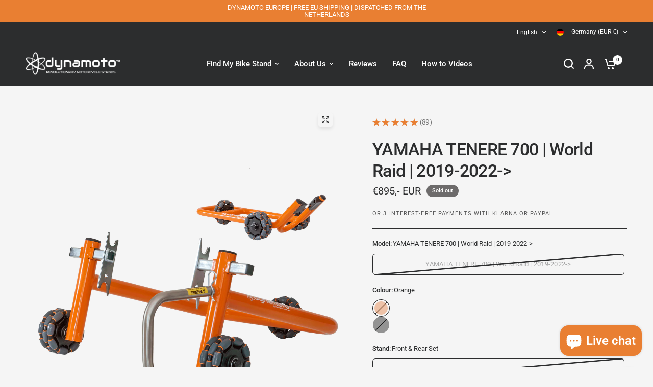

--- FILE ---
content_type: text/html; charset=utf-8
request_url: https://dynamoto.eu/products/yamaha-tenere-700-world-raid-2019-2022
body_size: 65265
content:
<!doctype html><html class="no-js" lang="en" dir="ltr">
<head>
	<meta charset="utf-8">
	<meta http-equiv="X-UA-Compatible" content="IE=edge,chrome=1">
	<meta name="viewport" content="width=device-width, initial-scale=1, maximum-scale=5, viewport-fit=cover">
	<meta name="theme-color" content="#F5F5F5">
	<link rel="canonical" href="https://dynamoto.eu/products/yamaha-tenere-700-world-raid-2019-2022">
	<link rel="preconnect" href="https://cdn.shopify.com" crossorigin>
	<link rel="preload" as="style" href="//dynamoto.eu/cdn/shop/t/5/assets/app.css?v=31006821778163593701763219617">
<link rel="preload" as="style" href="//dynamoto.eu/cdn/shop/t/5/assets/product-grid.css?v=182556147575089601361763219676">
<link rel="preload" as="style" href="//dynamoto.eu/cdn/shop/t/5/assets/product.css?v=150696307188284975921763219678">
<link rel="preload" as="image" href="//dynamoto.eu/cdn/shop/files/Dynamoto-Double-Front-and-Rear-Set_78aa4752-e5c8-433b-9cec-bda307ddeeca.png?v=1715228330&width=345" imagesrcset="//dynamoto.eu/cdn/shop/files/Dynamoto-Double-Front-and-Rear-Set_78aa4752-e5c8-433b-9cec-bda307ddeeca.png?v=1715228330&width=345 345w,//dynamoto.eu/cdn/shop/files/Dynamoto-Double-Front-and-Rear-Set_78aa4752-e5c8-433b-9cec-bda307ddeeca.png?v=1715228330&width=610 610w,//dynamoto.eu/cdn/shop/files/Dynamoto-Double-Front-and-Rear-Set_78aa4752-e5c8-433b-9cec-bda307ddeeca.png?v=1715228330&width=1220 1220w" imagesizes="auto">




<link rel="preload" as="script" href="//dynamoto.eu/cdn/shop/t/5/assets/animations.min.js?v=147813703405119417831763219615">

<link rel="preload" as="script" href="//dynamoto.eu/cdn/shop/t/5/assets/header.js?v=6094887744313169711763219646">
<link rel="preload" as="script" href="//dynamoto.eu/cdn/shop/t/5/assets/vendor.min.js?v=3813312436454354751763219702">
<link rel="preload" as="script" href="//dynamoto.eu/cdn/shop/t/5/assets/app.js?v=91368911961534120321763219618">

<script>
window.lazySizesConfig = window.lazySizesConfig || {};
window.lazySizesConfig.expand = 250;
window.lazySizesConfig.loadMode = 1;
window.lazySizesConfig.loadHidden = false;
</script>


	<link rel="icon" type="image/png" href="//dynamoto.eu/cdn/shop/files/shopity_favicon-01.png?crop=center&height=32&v=1715230406&width=32">

	<title>
	Yamaha Tenere 700 | World Raid | 2019-2022-&gt; Motorcycle Stand with Front &amp; Rear Multi-Directional Wheels - By Dynamoto &ndash; Dynamoto Europe
	</title>

	
	<meta name="description" content="Designed &amp; manufactured in Australia, this YAMAHA TENERE 700 | World Raid | 2019-2022-&gt; Front &amp; Rear Multi-Directional Moving Stand Set has a strong and sturdy construction and wheel design and easy, single person operation.">
	
<link rel="preconnect" href="https://fonts.shopifycdn.com" crossorigin>

<meta property="og:site_name" content="Dynamoto Europe">
<meta property="og:url" content="https://dynamoto.eu/products/yamaha-tenere-700-world-raid-2019-2022">
<meta property="og:title" content="Yamaha Tenere 700 | World Raid | 2019-2022-&gt; Motorcycle Stand with Front &amp; Rear Multi-Directional Wheels - By Dynamoto">
<meta property="og:type" content="product">
<meta property="og:description" content="Designed &amp; manufactured in Australia, this YAMAHA TENERE 700 | World Raid | 2019-2022-&gt; Front &amp; Rear Multi-Directional Moving Stand Set has a strong and sturdy construction and wheel design and easy, single person operation."><meta property="og:image" content="http://dynamoto.eu/cdn/shop/files/TENERE700.jpg?v=1715228331">
  <meta property="og:image:secure_url" content="https://dynamoto.eu/cdn/shop/files/TENERE700.jpg?v=1715228331">
  <meta property="og:image:width" content="1399">
  <meta property="og:image:height" content="832"><meta property="og:price:amount" content="625,00">
  <meta property="og:price:currency" content="EUR"><meta name="twitter:card" content="summary_large_image">
<meta name="twitter:title" content="Yamaha Tenere 700 | World Raid | 2019-2022-&gt; Motorcycle Stand with Front &amp; Rear Multi-Directional Wheels - By Dynamoto">
<meta name="twitter:description" content="Designed &amp; manufactured in Australia, this YAMAHA TENERE 700 | World Raid | 2019-2022-&gt; Front &amp; Rear Multi-Directional Moving Stand Set has a strong and sturdy construction and wheel design and easy, single person operation.">


	<link href="//dynamoto.eu/cdn/shop/t/5/assets/app.css?v=31006821778163593701763219617" rel="stylesheet" type="text/css" media="all" />
	<link href="//dynamoto.eu/cdn/shop/t/5/assets/product-grid.css?v=182556147575089601361763219676" rel="stylesheet" type="text/css" media="all" />

	<style data-shopify>
	@font-face {
  font-family: Roboto;
  font-weight: 400;
  font-style: normal;
  font-display: swap;
  src: url("//dynamoto.eu/cdn/fonts/roboto/roboto_n4.2019d890f07b1852f56ce63ba45b2db45d852cba.woff2") format("woff2"),
       url("//dynamoto.eu/cdn/fonts/roboto/roboto_n4.238690e0007583582327135619c5f7971652fa9d.woff") format("woff");
}

@font-face {
  font-family: Roboto;
  font-weight: 500;
  font-style: normal;
  font-display: swap;
  src: url("//dynamoto.eu/cdn/fonts/roboto/roboto_n5.250d51708d76acbac296b0e21ede8f81de4e37aa.woff2") format("woff2"),
       url("//dynamoto.eu/cdn/fonts/roboto/roboto_n5.535e8c56f4cbbdea416167af50ab0ff1360a3949.woff") format("woff");
}

@font-face {
  font-family: Roboto;
  font-weight: 600;
  font-style: normal;
  font-display: swap;
  src: url("//dynamoto.eu/cdn/fonts/roboto/roboto_n6.3d305d5382545b48404c304160aadee38c90ef9d.woff2") format("woff2"),
       url("//dynamoto.eu/cdn/fonts/roboto/roboto_n6.bb37be020157f87e181e5489d5e9137ad60c47a2.woff") format("woff");
}

@font-face {
  font-family: Roboto;
  font-weight: 400;
  font-style: italic;
  font-display: swap;
  src: url("//dynamoto.eu/cdn/fonts/roboto/roboto_i4.57ce898ccda22ee84f49e6b57ae302250655e2d4.woff2") format("woff2"),
       url("//dynamoto.eu/cdn/fonts/roboto/roboto_i4.b21f3bd061cbcb83b824ae8c7671a82587b264bf.woff") format("woff");
}

@font-face {
  font-family: Roboto;
  font-weight: 600;
  font-style: italic;
  font-display: swap;
  src: url("//dynamoto.eu/cdn/fonts/roboto/roboto_i6.ebd6b6733fb2b030d60cbf61316511a7ffd82fb3.woff2") format("woff2"),
       url("//dynamoto.eu/cdn/fonts/roboto/roboto_i6.1363905a6d5249605bc5e0f859663ffe95ac3bed.woff") format("woff");
}


		@font-face {
  font-family: Inter;
  font-weight: 600;
  font-style: normal;
  font-display: swap;
  src: url("//dynamoto.eu/cdn/fonts/inter/inter_n6.771af0474a71b3797eb38f3487d6fb79d43b6877.woff2") format("woff2"),
       url("//dynamoto.eu/cdn/fonts/inter/inter_n6.88c903d8f9e157d48b73b7777d0642925bcecde7.woff") format("woff");
}

@font-face {
  font-family: Inter;
  font-weight: 400;
  font-style: normal;
  font-display: swap;
  src: url("//dynamoto.eu/cdn/fonts/inter/inter_n4.b2a3f24c19b4de56e8871f609e73ca7f6d2e2bb9.woff2") format("woff2"),
       url("//dynamoto.eu/cdn/fonts/inter/inter_n4.af8052d517e0c9ffac7b814872cecc27ae1fa132.woff") format("woff");
}

h1,h2,h3,h4,h5,h6,
	.h1,.h2,.h3,.h4,.h5,.h6,
	.logolink.text-logo,
	.heading-font,
	.h1-xlarge,
	.h1-large,
	blockquote p,
	blockquote span,
	.customer-addresses .my-address .address-index {
		font-style: normal;
		font-weight: 600;
		font-family: Inter, sans-serif;
	}
	body,
	.body-font,
	.thb-product-detail .product-title {
		font-style: normal;
		font-weight: 400;
		font-family: Roboto, sans-serif;
	}
	:root {
		--mobile-swipe-width: calc(90vw - 15px);
		--grid-width: 1280px;
		--grid-width-row: 1380px;
		--font-body-scale: 1.0;
		--font-body-line-height-scale: 1.0;
		--font-body-letter-spacing: 0.0em;
		--font-announcement-scale: 1.0;
		--font-body-medium-weight: 500;
    --font-body-bold-weight: 600;
		--font-heading-scale: 1.0;
		--font-heading-line-height-scale: 1.0;
		--font-heading-letter-spacing: -0.02em;
		--font-navigation-scale: 1.0;
		--font-product-price-scale: 1.0;
		--font-product-title-scale: 1.0;
		--font-product-title-line-height-scale: 1.0;
		--button-letter-spacing: 0.0em;

		--block-border-radius: 16px;
		--button-border-radius: 25px;
		--input-border-radius: 6px;

		--bg-body: #F5F5F5;
		--bg-body-rgb: 245,245,245;
		--bg-body-darken: #ededed;
		--payment-terms-background-color: #F5F5F5;
		
		--color-body: #2c2d2e;
		--color-body-rgb: 44,45,46;
		--color-heading: #1a1c1d;
		--color-heading-rgb: 26,28,29;

		--color-accent: #E47632;
		--color-accent-hover: #d6631c;
		--color-accent-rgb: 228,118,50;
		--color-border: #2c2d2e;
		--color-form-border: #D3D3D3;
		--color-overlay-rgb: 159,163,167;

		--shopify-accelerated-checkout-button-block-size: 50px;
		--shopify-accelerated-checkout-inline-alignment: center;
		--shopify-accelerated-checkout-skeleton-animation-duration: 0.25s;
		--shopify-accelerated-checkout-button-border-radius: 25px;

		--color-drawer-bg: #f5f5f5;
		--color-drawer-bg-rgb: 245,245,245;

		--color-announcement-bar-text: #ffffff;
		--color-announcement-bar-bg: #2C2D2E;

		--color-secondary-menu-text: #ffffff;
		--color-secondary-menu-bg: #2C2D2E;

		--color-header-bg: #2C2D2E;
		--color-header-bg-rgb: 44,45,46;
		--color-header-text: #ffffff;
		--color-header-text-rgb: 255,255,255;
		--color-header-links: #ffffff;
		--color-header-links-rgb: 255,255,255;
		--color-header-links-hover: #ffffff;
		--color-header-links-hover-rgb: 255,255,255;
		--color-header-icons: #ffffff;
		--color-header-border: #E2E2E2;

		--solid-button-background: #2c2d2e;
		--solid-button-background-hover: #1b1b1c;
		--solid-button-label: #ffffff;
		--white-button-label: #2c2d2e;

		--color-price: #2c2d2e;
		--color-price-rgb: 44,45,46;
		--color-price-discounted: #C62A32;

		--color-star: #FFAA47;

		--color-inventory-instock: #279A4B;
		--color-inventory-lowstock: #e97f32;--block-shadows: 0px 4px 6px rgba(0, 0, 0, 0.08);--section-spacing-mobile: 50px;
		--section-spacing-desktop: 80px;--color-product-card-bg: #ffffff;--color-article-card-bg: #ffffff;--color-badge-text: #ffffff;
		--color-badge-sold-out: #6d6b6b;
		--color-badge-sale: #c62a32;
		--color-badge-preorder: #666666;
		--badge-corner-radius: 14px;


		--color-footer-heading: #FFFFFF;
		--color-footer-heading-rgb: 255,255,255;
		--color-footer-text: #DADCE0;
		--color-footer-text-rgb: 218,220,224;
		--color-footer-link: #aaaeb6;
		--color-footer-link-hover: #FFFFFF;
		--color-footer-border: #868d94;
		--color-footer-border-rgb: 134,141,148;
		--color-footer-bg: #2C2D2E;
	}



</style>


	<script>
		window.theme = window.theme || {};
		theme = {
			settings: {
				money_with_currency_format:"€{{amount_with_comma_separator}}",
				cart_drawer:true},
			routes: {
				root_url: '/',
				cart_url: '/cart',
				cart_add_url: '/cart/add',
				search_url: '/search',
				cart_change_url: '/cart/change',
				cart_update_url: '/cart/update',
				predictive_search_url: '/search/suggest',
			},
			variantStrings: {
        addToCart: `Add to cart`,
        soldOut: `Sold out`,
        unavailable: `Unavailable`,
        preOrder: `Pre-order`,
      },
			strings: {
				requiresTerms: `You must agree with the terms and conditions of sales to check out`,
				shippingEstimatorNoResults: `Sorry, we do not ship to your address.`,
				shippingEstimatorOneResult: `There is one shipping rate for your address:`,
				shippingEstimatorMultipleResults: `There are several shipping rates for your address:`,
				shippingEstimatorError: `One or more error occurred while retrieving shipping rates:`
			}
		};
	</script>
	<script>window.performance && window.performance.mark && window.performance.mark('shopify.content_for_header.start');</script><meta name="google-site-verification" content="T-0ReT193tVEw31km7Lq4bMCG9Q8AcUTYoyHnfZDtw0">
<meta id="shopify-digital-wallet" name="shopify-digital-wallet" content="/60787949610/digital_wallets/dialog">
<meta name="shopify-checkout-api-token" content="ae025a00385cbdc51c1247edee67c0df">
<meta id="in-context-paypal-metadata" data-shop-id="60787949610" data-venmo-supported="false" data-environment="production" data-locale="en_US" data-paypal-v4="true" data-currency="EUR">
<link rel="alternate" hreflang="x-default" href="https://dynamoto.eu/products/yamaha-tenere-700-world-raid-2019-2022">
<link rel="alternate" hreflang="en" href="https://dynamoto.eu/products/yamaha-tenere-700-world-raid-2019-2022">
<link rel="alternate" hreflang="nl" href="https://dynamoto.eu/nl/products/yamaha-tenere-700-world-raid-2019-2022">
<link rel="alternate" hreflang="de" href="https://dynamoto.eu/de/products/yamaha-tenere-700-world-raid-2019-2022">
<link rel="alternate" hreflang="fr" href="https://dynamoto.eu/fr/products/yamaha-tenere-700-world-raid-2019-2022">
<link rel="alternate" hreflang="it" href="https://dynamoto.eu/it/products/yamaha-tenere-700-world-raid-2019-2022">
<link rel="alternate" type="application/json+oembed" href="https://dynamoto.eu/products/yamaha-tenere-700-world-raid-2019-2022.oembed">
<script async="async" src="/checkouts/internal/preloads.js?locale=en-DE"></script>
<link rel="preconnect" href="https://shop.app" crossorigin="anonymous">
<script async="async" src="https://shop.app/checkouts/internal/preloads.js?locale=en-DE&shop_id=60787949610" crossorigin="anonymous"></script>
<script id="apple-pay-shop-capabilities" type="application/json">{"shopId":60787949610,"countryCode":"NL","currencyCode":"EUR","merchantCapabilities":["supports3DS"],"merchantId":"gid:\/\/shopify\/Shop\/60787949610","merchantName":"Dynamoto Europe","requiredBillingContactFields":["postalAddress","email","phone"],"requiredShippingContactFields":["postalAddress","email","phone"],"shippingType":"shipping","supportedNetworks":["visa","maestro","masterCard","amex"],"total":{"type":"pending","label":"Dynamoto Europe","amount":"1.00"},"shopifyPaymentsEnabled":true,"supportsSubscriptions":true}</script>
<script id="shopify-features" type="application/json">{"accessToken":"ae025a00385cbdc51c1247edee67c0df","betas":["rich-media-storefront-analytics"],"domain":"dynamoto.eu","predictiveSearch":true,"shopId":60787949610,"locale":"en"}</script>
<script>var Shopify = Shopify || {};
Shopify.shop = "dynamoto-europe.myshopify.com";
Shopify.locale = "en";
Shopify.currency = {"active":"EUR","rate":"1.0"};
Shopify.country = "DE";
Shopify.theme = {"name":"Updated copy of Updated copy of [CD] Dynamoto 3...","id":181161460091,"schema_name":"Vision","schema_version":"11.0.0","theme_store_id":2053,"role":"main"};
Shopify.theme.handle = "null";
Shopify.theme.style = {"id":null,"handle":null};
Shopify.cdnHost = "dynamoto.eu/cdn";
Shopify.routes = Shopify.routes || {};
Shopify.routes.root = "/";</script>
<script type="module">!function(o){(o.Shopify=o.Shopify||{}).modules=!0}(window);</script>
<script>!function(o){function n(){var o=[];function n(){o.push(Array.prototype.slice.apply(arguments))}return n.q=o,n}var t=o.Shopify=o.Shopify||{};t.loadFeatures=n(),t.autoloadFeatures=n()}(window);</script>
<script>
  window.ShopifyPay = window.ShopifyPay || {};
  window.ShopifyPay.apiHost = "shop.app\/pay";
  window.ShopifyPay.redirectState = null;
</script>
<script id="shop-js-analytics" type="application/json">{"pageType":"product"}</script>
<script defer="defer" async type="module" src="//dynamoto.eu/cdn/shopifycloud/shop-js/modules/v2/client.init-shop-cart-sync_BdyHc3Nr.en.esm.js"></script>
<script defer="defer" async type="module" src="//dynamoto.eu/cdn/shopifycloud/shop-js/modules/v2/chunk.common_Daul8nwZ.esm.js"></script>
<script type="module">
  await import("//dynamoto.eu/cdn/shopifycloud/shop-js/modules/v2/client.init-shop-cart-sync_BdyHc3Nr.en.esm.js");
await import("//dynamoto.eu/cdn/shopifycloud/shop-js/modules/v2/chunk.common_Daul8nwZ.esm.js");

  window.Shopify.SignInWithShop?.initShopCartSync?.({"fedCMEnabled":true,"windoidEnabled":true});

</script>
<script>
  window.Shopify = window.Shopify || {};
  if (!window.Shopify.featureAssets) window.Shopify.featureAssets = {};
  window.Shopify.featureAssets['shop-js'] = {"shop-cart-sync":["modules/v2/client.shop-cart-sync_QYOiDySF.en.esm.js","modules/v2/chunk.common_Daul8nwZ.esm.js"],"init-fed-cm":["modules/v2/client.init-fed-cm_DchLp9rc.en.esm.js","modules/v2/chunk.common_Daul8nwZ.esm.js"],"shop-button":["modules/v2/client.shop-button_OV7bAJc5.en.esm.js","modules/v2/chunk.common_Daul8nwZ.esm.js"],"init-windoid":["modules/v2/client.init-windoid_DwxFKQ8e.en.esm.js","modules/v2/chunk.common_Daul8nwZ.esm.js"],"shop-cash-offers":["modules/v2/client.shop-cash-offers_DWtL6Bq3.en.esm.js","modules/v2/chunk.common_Daul8nwZ.esm.js","modules/v2/chunk.modal_CQq8HTM6.esm.js"],"shop-toast-manager":["modules/v2/client.shop-toast-manager_CX9r1SjA.en.esm.js","modules/v2/chunk.common_Daul8nwZ.esm.js"],"init-shop-email-lookup-coordinator":["modules/v2/client.init-shop-email-lookup-coordinator_UhKnw74l.en.esm.js","modules/v2/chunk.common_Daul8nwZ.esm.js"],"pay-button":["modules/v2/client.pay-button_DzxNnLDY.en.esm.js","modules/v2/chunk.common_Daul8nwZ.esm.js"],"avatar":["modules/v2/client.avatar_BTnouDA3.en.esm.js"],"init-shop-cart-sync":["modules/v2/client.init-shop-cart-sync_BdyHc3Nr.en.esm.js","modules/v2/chunk.common_Daul8nwZ.esm.js"],"shop-login-button":["modules/v2/client.shop-login-button_D8B466_1.en.esm.js","modules/v2/chunk.common_Daul8nwZ.esm.js","modules/v2/chunk.modal_CQq8HTM6.esm.js"],"init-customer-accounts-sign-up":["modules/v2/client.init-customer-accounts-sign-up_C8fpPm4i.en.esm.js","modules/v2/client.shop-login-button_D8B466_1.en.esm.js","modules/v2/chunk.common_Daul8nwZ.esm.js","modules/v2/chunk.modal_CQq8HTM6.esm.js"],"init-shop-for-new-customer-accounts":["modules/v2/client.init-shop-for-new-customer-accounts_CVTO0Ztu.en.esm.js","modules/v2/client.shop-login-button_D8B466_1.en.esm.js","modules/v2/chunk.common_Daul8nwZ.esm.js","modules/v2/chunk.modal_CQq8HTM6.esm.js"],"init-customer-accounts":["modules/v2/client.init-customer-accounts_dRgKMfrE.en.esm.js","modules/v2/client.shop-login-button_D8B466_1.en.esm.js","modules/v2/chunk.common_Daul8nwZ.esm.js","modules/v2/chunk.modal_CQq8HTM6.esm.js"],"shop-follow-button":["modules/v2/client.shop-follow-button_CkZpjEct.en.esm.js","modules/v2/chunk.common_Daul8nwZ.esm.js","modules/v2/chunk.modal_CQq8HTM6.esm.js"],"lead-capture":["modules/v2/client.lead-capture_BntHBhfp.en.esm.js","modules/v2/chunk.common_Daul8nwZ.esm.js","modules/v2/chunk.modal_CQq8HTM6.esm.js"],"checkout-modal":["modules/v2/client.checkout-modal_CfxcYbTm.en.esm.js","modules/v2/chunk.common_Daul8nwZ.esm.js","modules/v2/chunk.modal_CQq8HTM6.esm.js"],"shop-login":["modules/v2/client.shop-login_Da4GZ2H6.en.esm.js","modules/v2/chunk.common_Daul8nwZ.esm.js","modules/v2/chunk.modal_CQq8HTM6.esm.js"],"payment-terms":["modules/v2/client.payment-terms_MV4M3zvL.en.esm.js","modules/v2/chunk.common_Daul8nwZ.esm.js","modules/v2/chunk.modal_CQq8HTM6.esm.js"]};
</script>
<script id="__st">var __st={"a":60787949610,"offset":3600,"reqid":"36fbccfb-2cae-4c7c-bcf2-6a40b2610728-1769010397","pageurl":"dynamoto.eu\/products\/yamaha-tenere-700-world-raid-2019-2022","u":"92b49a13ad64","p":"product","rtyp":"product","rid":7284080312362};</script>
<script>window.ShopifyPaypalV4VisibilityTracking = true;</script>
<script id="captcha-bootstrap">!function(){'use strict';const t='contact',e='account',n='new_comment',o=[[t,t],['blogs',n],['comments',n],[t,'customer']],c=[[e,'customer_login'],[e,'guest_login'],[e,'recover_customer_password'],[e,'create_customer']],r=t=>t.map((([t,e])=>`form[action*='/${t}']:not([data-nocaptcha='true']) input[name='form_type'][value='${e}']`)).join(','),a=t=>()=>t?[...document.querySelectorAll(t)].map((t=>t.form)):[];function s(){const t=[...o],e=r(t);return a(e)}const i='password',u='form_key',d=['recaptcha-v3-token','g-recaptcha-response','h-captcha-response',i],f=()=>{try{return window.sessionStorage}catch{return}},m='__shopify_v',_=t=>t.elements[u];function p(t,e,n=!1){try{const o=window.sessionStorage,c=JSON.parse(o.getItem(e)),{data:r}=function(t){const{data:e,action:n}=t;return t[m]||n?{data:e,action:n}:{data:t,action:n}}(c);for(const[e,n]of Object.entries(r))t.elements[e]&&(t.elements[e].value=n);n&&o.removeItem(e)}catch(o){console.error('form repopulation failed',{error:o})}}const l='form_type',E='cptcha';function T(t){t.dataset[E]=!0}const w=window,h=w.document,L='Shopify',v='ce_forms',y='captcha';let A=!1;((t,e)=>{const n=(g='f06e6c50-85a8-45c8-87d0-21a2b65856fe',I='https://cdn.shopify.com/shopifycloud/storefront-forms-hcaptcha/ce_storefront_forms_captcha_hcaptcha.v1.5.2.iife.js',D={infoText:'Protected by hCaptcha',privacyText:'Privacy',termsText:'Terms'},(t,e,n)=>{const o=w[L][v],c=o.bindForm;if(c)return c(t,g,e,D).then(n);var r;o.q.push([[t,g,e,D],n]),r=I,A||(h.body.append(Object.assign(h.createElement('script'),{id:'captcha-provider',async:!0,src:r})),A=!0)});var g,I,D;w[L]=w[L]||{},w[L][v]=w[L][v]||{},w[L][v].q=[],w[L][y]=w[L][y]||{},w[L][y].protect=function(t,e){n(t,void 0,e),T(t)},Object.freeze(w[L][y]),function(t,e,n,w,h,L){const[v,y,A,g]=function(t,e,n){const i=e?o:[],u=t?c:[],d=[...i,...u],f=r(d),m=r(i),_=r(d.filter((([t,e])=>n.includes(e))));return[a(f),a(m),a(_),s()]}(w,h,L),I=t=>{const e=t.target;return e instanceof HTMLFormElement?e:e&&e.form},D=t=>v().includes(t);t.addEventListener('submit',(t=>{const e=I(t);if(!e)return;const n=D(e)&&!e.dataset.hcaptchaBound&&!e.dataset.recaptchaBound,o=_(e),c=g().includes(e)&&(!o||!o.value);(n||c)&&t.preventDefault(),c&&!n&&(function(t){try{if(!f())return;!function(t){const e=f();if(!e)return;const n=_(t);if(!n)return;const o=n.value;o&&e.removeItem(o)}(t);const e=Array.from(Array(32),(()=>Math.random().toString(36)[2])).join('');!function(t,e){_(t)||t.append(Object.assign(document.createElement('input'),{type:'hidden',name:u})),t.elements[u].value=e}(t,e),function(t,e){const n=f();if(!n)return;const o=[...t.querySelectorAll(`input[type='${i}']`)].map((({name:t})=>t)),c=[...d,...o],r={};for(const[a,s]of new FormData(t).entries())c.includes(a)||(r[a]=s);n.setItem(e,JSON.stringify({[m]:1,action:t.action,data:r}))}(t,e)}catch(e){console.error('failed to persist form',e)}}(e),e.submit())}));const S=(t,e)=>{t&&!t.dataset[E]&&(n(t,e.some((e=>e===t))),T(t))};for(const o of['focusin','change'])t.addEventListener(o,(t=>{const e=I(t);D(e)&&S(e,y())}));const B=e.get('form_key'),M=e.get(l),P=B&&M;t.addEventListener('DOMContentLoaded',(()=>{const t=y();if(P)for(const e of t)e.elements[l].value===M&&p(e,B);[...new Set([...A(),...v().filter((t=>'true'===t.dataset.shopifyCaptcha))])].forEach((e=>S(e,t)))}))}(h,new URLSearchParams(w.location.search),n,t,e,['guest_login'])})(!0,!0)}();</script>
<script integrity="sha256-4kQ18oKyAcykRKYeNunJcIwy7WH5gtpwJnB7kiuLZ1E=" data-source-attribution="shopify.loadfeatures" defer="defer" src="//dynamoto.eu/cdn/shopifycloud/storefront/assets/storefront/load_feature-a0a9edcb.js" crossorigin="anonymous"></script>
<script crossorigin="anonymous" defer="defer" src="//dynamoto.eu/cdn/shopifycloud/storefront/assets/shopify_pay/storefront-65b4c6d7.js?v=20250812"></script>
<script data-source-attribution="shopify.dynamic_checkout.dynamic.init">var Shopify=Shopify||{};Shopify.PaymentButton=Shopify.PaymentButton||{isStorefrontPortableWallets:!0,init:function(){window.Shopify.PaymentButton.init=function(){};var t=document.createElement("script");t.src="https://dynamoto.eu/cdn/shopifycloud/portable-wallets/latest/portable-wallets.en.js",t.type="module",document.head.appendChild(t)}};
</script>
<script data-source-attribution="shopify.dynamic_checkout.buyer_consent">
  function portableWalletsHideBuyerConsent(e){var t=document.getElementById("shopify-buyer-consent"),n=document.getElementById("shopify-subscription-policy-button");t&&n&&(t.classList.add("hidden"),t.setAttribute("aria-hidden","true"),n.removeEventListener("click",e))}function portableWalletsShowBuyerConsent(e){var t=document.getElementById("shopify-buyer-consent"),n=document.getElementById("shopify-subscription-policy-button");t&&n&&(t.classList.remove("hidden"),t.removeAttribute("aria-hidden"),n.addEventListener("click",e))}window.Shopify?.PaymentButton&&(window.Shopify.PaymentButton.hideBuyerConsent=portableWalletsHideBuyerConsent,window.Shopify.PaymentButton.showBuyerConsent=portableWalletsShowBuyerConsent);
</script>
<script>
  function portableWalletsCleanup(e){e&&e.src&&console.error("Failed to load portable wallets script "+e.src);var t=document.querySelectorAll("shopify-accelerated-checkout .shopify-payment-button__skeleton, shopify-accelerated-checkout-cart .wallet-cart-button__skeleton"),e=document.getElementById("shopify-buyer-consent");for(let e=0;e<t.length;e++)t[e].remove();e&&e.remove()}function portableWalletsNotLoadedAsModule(e){e instanceof ErrorEvent&&"string"==typeof e.message&&e.message.includes("import.meta")&&"string"==typeof e.filename&&e.filename.includes("portable-wallets")&&(window.removeEventListener("error",portableWalletsNotLoadedAsModule),window.Shopify.PaymentButton.failedToLoad=e,"loading"===document.readyState?document.addEventListener("DOMContentLoaded",window.Shopify.PaymentButton.init):window.Shopify.PaymentButton.init())}window.addEventListener("error",portableWalletsNotLoadedAsModule);
</script>

<script type="module" src="https://dynamoto.eu/cdn/shopifycloud/portable-wallets/latest/portable-wallets.en.js" onError="portableWalletsCleanup(this)" crossorigin="anonymous"></script>
<script nomodule>
  document.addEventListener("DOMContentLoaded", portableWalletsCleanup);
</script>

<link id="shopify-accelerated-checkout-styles" rel="stylesheet" media="screen" href="https://dynamoto.eu/cdn/shopifycloud/portable-wallets/latest/accelerated-checkout-backwards-compat.css" crossorigin="anonymous">
<style id="shopify-accelerated-checkout-cart">
        #shopify-buyer-consent {
  margin-top: 1em;
  display: inline-block;
  width: 100%;
}

#shopify-buyer-consent.hidden {
  display: none;
}

#shopify-subscription-policy-button {
  background: none;
  border: none;
  padding: 0;
  text-decoration: underline;
  font-size: inherit;
  cursor: pointer;
}

#shopify-subscription-policy-button::before {
  box-shadow: none;
}

      </style>

<script>window.performance && window.performance.mark && window.performance.mark('shopify.content_for_header.end');</script> <!-- Header hook for plugins -->

	<script>document.documentElement.className = document.documentElement.className.replace('no-js', 'js');</script>
	
<!-- BEGIN app block: shopify://apps/simprosys-google-shopping-feed/blocks/core_settings_block/1f0b859e-9fa6-4007-97e8-4513aff5ff3b --><!-- BEGIN: GSF App Core Tags & Scripts by Simprosys Google Shopping Feed -->









<!-- END: GSF App Core Tags & Scripts by Simprosys Google Shopping Feed -->
<!-- END app block --><!-- BEGIN app block: shopify://apps/uppromote-affiliate/blocks/core-script/64c32457-930d-4cb9-9641-e24c0d9cf1f4 --><!-- BEGIN app snippet: core-metafields-setting --><!--suppress ES6ConvertVarToLetConst -->
<script type="application/json" id="core-uppromote-settings">{"active_reg_from":false,"app_env":{"env":"production"},"message_bar_setting":{"referral_enable":0,"referral_content":"You're shopping with {affiliate_name}!","referral_font":"Poppins","referral_font_size":14,"referral_text_color":"#ffffff","referral_background_color":"#338FB1","not_referral_enable":0,"not_referral_content":"Enjoy your time.","not_referral_font":"Poppins","not_referral_font_size":14,"not_referral_text_color":"#ffffff","not_referral_background_color":"#338FB1"}}</script>
<script type="application/json" id="core-uppromote-cart">{"note":null,"attributes":{},"original_total_price":0,"total_price":0,"total_discount":0,"total_weight":0.0,"item_count":0,"items":[],"requires_shipping":false,"currency":"EUR","items_subtotal_price":0,"cart_level_discount_applications":[],"checkout_charge_amount":0}</script>
<script id="core-uppromote-quick-store-tracking-vars">
    function getDocumentContext(){const{href:a,hash:b,host:c,hostname:d,origin:e,pathname:f,port:g,protocol:h,search:i}=window.location,j=document.referrer,k=document.characterSet,l=document.title;return{location:{href:a,hash:b,host:c,hostname:d,origin:e,pathname:f,port:g,protocol:h,search:i},referrer:j||document.location.href,characterSet:k,title:l}}function getNavigatorContext(){const{language:a,cookieEnabled:b,languages:c,userAgent:d}=navigator;return{language:a,cookieEnabled:b,languages:c,userAgent:d}}function getWindowContext(){const{innerHeight:a,innerWidth:b,outerHeight:c,outerWidth:d,origin:e,screen:{height:j,width:k},screenX:f,screenY:g,scrollX:h,scrollY:i}=window;return{innerHeight:a,innerWidth:b,outerHeight:c,outerWidth:d,origin:e,screen:{screenHeight:j,screenWidth:k},screenX:f,screenY:g,scrollX:h,scrollY:i,location:getDocumentContext().location}}function getContext(){return{document:getDocumentContext(),navigator:getNavigatorContext(),window:getWindowContext()}}
    if (window.location.href.includes('?sca_ref=')) {
        localStorage.setItem('__up_lastViewedPageContext', JSON.stringify({
            context: getContext(),
            timestamp: new Date().toISOString(),
        }))
    }
</script>

<script id="core-uppromote-setting-booster">
    var UpPromoteCoreSettings = JSON.parse(document.getElementById('core-uppromote-settings').textContent)
    UpPromoteCoreSettings.currentCart = JSON.parse(document.getElementById('core-uppromote-cart')?.textContent || '{}')
    const idToClean = ['core-uppromote-settings', 'core-uppromote-cart', 'core-uppromote-setting-booster', 'core-uppromote-quick-store-tracking-vars']
    idToClean.forEach(id => {
        document.getElementById(id)?.remove()
    })
</script>
<!-- END app snippet -->


<!-- END app block --><script src="https://cdn.shopify.com/extensions/e8878072-2f6b-4e89-8082-94b04320908d/inbox-1254/assets/inbox-chat-loader.js" type="text/javascript" defer="defer"></script>
<script src="https://cdn.shopify.com/extensions/019ba2a8-ed65-7a70-888b-d2b0a44d500b/orbe-1-414/assets/orbe.min.js" type="text/javascript" defer="defer"></script>
<link href="https://cdn.shopify.com/extensions/019ba2a8-ed65-7a70-888b-d2b0a44d500b/orbe-1-414/assets/md-app-modal.min.css" rel="stylesheet" type="text/css" media="all">
<script src="https://cdn.shopify.com/extensions/019b6a6c-31f6-795a-9611-1c8f7988ed82/fera-29/assets/checker.js" type="text/javascript" defer="defer"></script>
<link href="https://cdn.shopify.com/extensions/019b6a6c-31f6-795a-9611-1c8f7988ed82/fera-29/assets/placeholders.css" rel="stylesheet" type="text/css" media="all">
<script src="https://cdn.shopify.com/extensions/019bdee1-a01e-7784-8dda-67e27c4ae6f0/app-106/assets/core.min.js" type="text/javascript" defer="defer"></script>
<link href="https://monorail-edge.shopifysvc.com" rel="dns-prefetch">
<script>(function(){if ("sendBeacon" in navigator && "performance" in window) {try {var session_token_from_headers = performance.getEntriesByType('navigation')[0].serverTiming.find(x => x.name == '_s').description;} catch {var session_token_from_headers = undefined;}var session_cookie_matches = document.cookie.match(/_shopify_s=([^;]*)/);var session_token_from_cookie = session_cookie_matches && session_cookie_matches.length === 2 ? session_cookie_matches[1] : "";var session_token = session_token_from_headers || session_token_from_cookie || "";function handle_abandonment_event(e) {var entries = performance.getEntries().filter(function(entry) {return /monorail-edge.shopifysvc.com/.test(entry.name);});if (!window.abandonment_tracked && entries.length === 0) {window.abandonment_tracked = true;var currentMs = Date.now();var navigation_start = performance.timing.navigationStart;var payload = {shop_id: 60787949610,url: window.location.href,navigation_start,duration: currentMs - navigation_start,session_token,page_type: "product"};window.navigator.sendBeacon("https://monorail-edge.shopifysvc.com/v1/produce", JSON.stringify({schema_id: "online_store_buyer_site_abandonment/1.1",payload: payload,metadata: {event_created_at_ms: currentMs,event_sent_at_ms: currentMs}}));}}window.addEventListener('pagehide', handle_abandonment_event);}}());</script>
<script id="web-pixels-manager-setup">(function e(e,d,r,n,o){if(void 0===o&&(o={}),!Boolean(null===(a=null===(i=window.Shopify)||void 0===i?void 0:i.analytics)||void 0===a?void 0:a.replayQueue)){var i,a;window.Shopify=window.Shopify||{};var t=window.Shopify;t.analytics=t.analytics||{};var s=t.analytics;s.replayQueue=[],s.publish=function(e,d,r){return s.replayQueue.push([e,d,r]),!0};try{self.performance.mark("wpm:start")}catch(e){}var l=function(){var e={modern:/Edge?\/(1{2}[4-9]|1[2-9]\d|[2-9]\d{2}|\d{4,})\.\d+(\.\d+|)|Firefox\/(1{2}[4-9]|1[2-9]\d|[2-9]\d{2}|\d{4,})\.\d+(\.\d+|)|Chrom(ium|e)\/(9{2}|\d{3,})\.\d+(\.\d+|)|(Maci|X1{2}).+ Version\/(15\.\d+|(1[6-9]|[2-9]\d|\d{3,})\.\d+)([,.]\d+|)( \(\w+\)|)( Mobile\/\w+|) Safari\/|Chrome.+OPR\/(9{2}|\d{3,})\.\d+\.\d+|(CPU[ +]OS|iPhone[ +]OS|CPU[ +]iPhone|CPU IPhone OS|CPU iPad OS)[ +]+(15[._]\d+|(1[6-9]|[2-9]\d|\d{3,})[._]\d+)([._]\d+|)|Android:?[ /-](13[3-9]|1[4-9]\d|[2-9]\d{2}|\d{4,})(\.\d+|)(\.\d+|)|Android.+Firefox\/(13[5-9]|1[4-9]\d|[2-9]\d{2}|\d{4,})\.\d+(\.\d+|)|Android.+Chrom(ium|e)\/(13[3-9]|1[4-9]\d|[2-9]\d{2}|\d{4,})\.\d+(\.\d+|)|SamsungBrowser\/([2-9]\d|\d{3,})\.\d+/,legacy:/Edge?\/(1[6-9]|[2-9]\d|\d{3,})\.\d+(\.\d+|)|Firefox\/(5[4-9]|[6-9]\d|\d{3,})\.\d+(\.\d+|)|Chrom(ium|e)\/(5[1-9]|[6-9]\d|\d{3,})\.\d+(\.\d+|)([\d.]+$|.*Safari\/(?![\d.]+ Edge\/[\d.]+$))|(Maci|X1{2}).+ Version\/(10\.\d+|(1[1-9]|[2-9]\d|\d{3,})\.\d+)([,.]\d+|)( \(\w+\)|)( Mobile\/\w+|) Safari\/|Chrome.+OPR\/(3[89]|[4-9]\d|\d{3,})\.\d+\.\d+|(CPU[ +]OS|iPhone[ +]OS|CPU[ +]iPhone|CPU IPhone OS|CPU iPad OS)[ +]+(10[._]\d+|(1[1-9]|[2-9]\d|\d{3,})[._]\d+)([._]\d+|)|Android:?[ /-](13[3-9]|1[4-9]\d|[2-9]\d{2}|\d{4,})(\.\d+|)(\.\d+|)|Mobile Safari.+OPR\/([89]\d|\d{3,})\.\d+\.\d+|Android.+Firefox\/(13[5-9]|1[4-9]\d|[2-9]\d{2}|\d{4,})\.\d+(\.\d+|)|Android.+Chrom(ium|e)\/(13[3-9]|1[4-9]\d|[2-9]\d{2}|\d{4,})\.\d+(\.\d+|)|Android.+(UC? ?Browser|UCWEB|U3)[ /]?(15\.([5-9]|\d{2,})|(1[6-9]|[2-9]\d|\d{3,})\.\d+)\.\d+|SamsungBrowser\/(5\.\d+|([6-9]|\d{2,})\.\d+)|Android.+MQ{2}Browser\/(14(\.(9|\d{2,})|)|(1[5-9]|[2-9]\d|\d{3,})(\.\d+|))(\.\d+|)|K[Aa][Ii]OS\/(3\.\d+|([4-9]|\d{2,})\.\d+)(\.\d+|)/},d=e.modern,r=e.legacy,n=navigator.userAgent;return n.match(d)?"modern":n.match(r)?"legacy":"unknown"}(),u="modern"===l?"modern":"legacy",c=(null!=n?n:{modern:"",legacy:""})[u],f=function(e){return[e.baseUrl,"/wpm","/b",e.hashVersion,"modern"===e.buildTarget?"m":"l",".js"].join("")}({baseUrl:d,hashVersion:r,buildTarget:u}),m=function(e){var d=e.version,r=e.bundleTarget,n=e.surface,o=e.pageUrl,i=e.monorailEndpoint;return{emit:function(e){var a=e.status,t=e.errorMsg,s=(new Date).getTime(),l=JSON.stringify({metadata:{event_sent_at_ms:s},events:[{schema_id:"web_pixels_manager_load/3.1",payload:{version:d,bundle_target:r,page_url:o,status:a,surface:n,error_msg:t},metadata:{event_created_at_ms:s}}]});if(!i)return console&&console.warn&&console.warn("[Web Pixels Manager] No Monorail endpoint provided, skipping logging."),!1;try{return self.navigator.sendBeacon.bind(self.navigator)(i,l)}catch(e){}var u=new XMLHttpRequest;try{return u.open("POST",i,!0),u.setRequestHeader("Content-Type","text/plain"),u.send(l),!0}catch(e){return console&&console.warn&&console.warn("[Web Pixels Manager] Got an unhandled error while logging to Monorail."),!1}}}}({version:r,bundleTarget:l,surface:e.surface,pageUrl:self.location.href,monorailEndpoint:e.monorailEndpoint});try{o.browserTarget=l,function(e){var d=e.src,r=e.async,n=void 0===r||r,o=e.onload,i=e.onerror,a=e.sri,t=e.scriptDataAttributes,s=void 0===t?{}:t,l=document.createElement("script"),u=document.querySelector("head"),c=document.querySelector("body");if(l.async=n,l.src=d,a&&(l.integrity=a,l.crossOrigin="anonymous"),s)for(var f in s)if(Object.prototype.hasOwnProperty.call(s,f))try{l.dataset[f]=s[f]}catch(e){}if(o&&l.addEventListener("load",o),i&&l.addEventListener("error",i),u)u.appendChild(l);else{if(!c)throw new Error("Did not find a head or body element to append the script");c.appendChild(l)}}({src:f,async:!0,onload:function(){if(!function(){var e,d;return Boolean(null===(d=null===(e=window.Shopify)||void 0===e?void 0:e.analytics)||void 0===d?void 0:d.initialized)}()){var d=window.webPixelsManager.init(e)||void 0;if(d){var r=window.Shopify.analytics;r.replayQueue.forEach((function(e){var r=e[0],n=e[1],o=e[2];d.publishCustomEvent(r,n,o)})),r.replayQueue=[],r.publish=d.publishCustomEvent,r.visitor=d.visitor,r.initialized=!0}}},onerror:function(){return m.emit({status:"failed",errorMsg:"".concat(f," has failed to load")})},sri:function(e){var d=/^sha384-[A-Za-z0-9+/=]+$/;return"string"==typeof e&&d.test(e)}(c)?c:"",scriptDataAttributes:o}),m.emit({status:"loading"})}catch(e){m.emit({status:"failed",errorMsg:(null==e?void 0:e.message)||"Unknown error"})}}})({shopId: 60787949610,storefrontBaseUrl: "https://dynamoto.eu",extensionsBaseUrl: "https://extensions.shopifycdn.com/cdn/shopifycloud/web-pixels-manager",monorailEndpoint: "https://monorail-edge.shopifysvc.com/unstable/produce_batch",surface: "storefront-renderer",enabledBetaFlags: ["2dca8a86"],webPixelsConfigList: [{"id":"2046525819","configuration":"{\"config\":\"{\\\"google_tag_ids\\\":[\\\"GT-M399S9SJ\\\"],\\\"target_country\\\":\\\"NL\\\",\\\"gtag_events\\\":[{\\\"type\\\":\\\"view_item\\\",\\\"action_label\\\":\\\"MC-Q5D63BWC29\\\"},{\\\"type\\\":\\\"purchase\\\",\\\"action_label\\\":\\\"MC-Q5D63BWC29\\\"},{\\\"type\\\":\\\"page_view\\\",\\\"action_label\\\":\\\"MC-Q5D63BWC29\\\"}],\\\"enable_monitoring_mode\\\":false}\"}","eventPayloadVersion":"v1","runtimeContext":"OPEN","scriptVersion":"b2a88bafab3e21179ed38636efcd8a93","type":"APP","apiClientId":1780363,"privacyPurposes":[],"dataSharingAdjustments":{"protectedCustomerApprovalScopes":["read_customer_address","read_customer_email","read_customer_name","read_customer_personal_data","read_customer_phone"]}},{"id":"1998782843","configuration":"{\"accountID\":\"Y3ceyg\",\"webPixelConfig\":\"eyJlbmFibGVBZGRlZFRvQ2FydEV2ZW50cyI6IHRydWV9\"}","eventPayloadVersion":"v1","runtimeContext":"STRICT","scriptVersion":"524f6c1ee37bacdca7657a665bdca589","type":"APP","apiClientId":123074,"privacyPurposes":["ANALYTICS","MARKETING"],"dataSharingAdjustments":{"protectedCustomerApprovalScopes":["read_customer_address","read_customer_email","read_customer_name","read_customer_personal_data","read_customer_phone"]}},{"id":"1962869115","configuration":"{\"account_ID\":\"997979\",\"google_analytics_tracking_tag\":\"1\",\"measurement_id\":\"2\",\"api_secret\":\"3\",\"shop_settings\":\"{\\\"custom_pixel_script\\\":\\\"https:\\\\\\\/\\\\\\\/storage.googleapis.com\\\\\\\/gsf-scripts\\\\\\\/custom-pixels\\\\\\\/dynamoto-europe.js\\\"}\"}","eventPayloadVersion":"v1","runtimeContext":"LAX","scriptVersion":"c6b888297782ed4a1cba19cda43d6625","type":"APP","apiClientId":1558137,"privacyPurposes":[],"dataSharingAdjustments":{"protectedCustomerApprovalScopes":["read_customer_address","read_customer_email","read_customer_name","read_customer_personal_data","read_customer_phone"]}},{"id":"1186824571","configuration":"{\"shopId\":\"175518\",\"env\":\"production\",\"metaData\":\"[]\"}","eventPayloadVersion":"v1","runtimeContext":"STRICT","scriptVersion":"bfd9a967c6567947e7b2121ef63afeee","type":"APP","apiClientId":2773553,"privacyPurposes":[],"dataSharingAdjustments":{"protectedCustomerApprovalScopes":["read_customer_address","read_customer_email","read_customer_name","read_customer_personal_data","read_customer_phone"]}},{"id":"316047402","configuration":"{\"pixel_id\":\"1044646796779775\",\"pixel_type\":\"facebook_pixel\",\"metaapp_system_user_token\":\"-\"}","eventPayloadVersion":"v1","runtimeContext":"OPEN","scriptVersion":"ca16bc87fe92b6042fbaa3acc2fbdaa6","type":"APP","apiClientId":2329312,"privacyPurposes":["ANALYTICS","MARKETING","SALE_OF_DATA"],"dataSharingAdjustments":{"protectedCustomerApprovalScopes":["read_customer_address","read_customer_email","read_customer_name","read_customer_personal_data","read_customer_phone"]}},{"id":"157581691","eventPayloadVersion":"1","runtimeContext":"LAX","scriptVersion":"1","type":"CUSTOM","privacyPurposes":["SALE_OF_DATA"],"name":"Simprosys Custom Pixel"},{"id":"shopify-app-pixel","configuration":"{}","eventPayloadVersion":"v1","runtimeContext":"STRICT","scriptVersion":"0450","apiClientId":"shopify-pixel","type":"APP","privacyPurposes":["ANALYTICS","MARKETING"]},{"id":"shopify-custom-pixel","eventPayloadVersion":"v1","runtimeContext":"LAX","scriptVersion":"0450","apiClientId":"shopify-pixel","type":"CUSTOM","privacyPurposes":["ANALYTICS","MARKETING"]}],isMerchantRequest: false,initData: {"shop":{"name":"Dynamoto Europe","paymentSettings":{"currencyCode":"EUR"},"myshopifyDomain":"dynamoto-europe.myshopify.com","countryCode":"NL","storefrontUrl":"https:\/\/dynamoto.eu"},"customer":null,"cart":null,"checkout":null,"productVariants":[{"price":{"amount":895.0,"currencyCode":"EUR"},"product":{"title":"YAMAHA TENERE 700 | World Raid | 2019-2022-\u003e","vendor":"DYNAMOTO","id":"7284080312362","untranslatedTitle":"YAMAHA TENERE 700 | World Raid | 2019-2022-\u003e","url":"\/products\/yamaha-tenere-700-world-raid-2019-2022","type":"Stands"},"id":"41587399721002","image":{"src":"\/\/dynamoto.eu\/cdn\/shop\/files\/Dynamoto-Double-Front-and-Rear-Set_78aa4752-e5c8-433b-9cec-bda307ddeeca.png?v=1715228330"},"sku":"DO","title":"YAMAHA TENERE 700 | World Raid | 2019-2022-\u003e \/ Orange \/ Front \u0026 Rear Set","untranslatedTitle":"YAMAHA TENERE 700 | World Raid | 2019-2022-\u003e \/ Orange \/ Front \u0026 Rear Set"},{"price":{"amount":625.0,"currencyCode":"EUR"},"product":{"title":"YAMAHA TENERE 700 | World Raid | 2019-2022-\u003e","vendor":"DYNAMOTO","id":"7284080312362","untranslatedTitle":"YAMAHA TENERE 700 | World Raid | 2019-2022-\u003e","url":"\/products\/yamaha-tenere-700-world-raid-2019-2022","type":"Stands"},"id":"41587399753770","image":{"src":"\/\/dynamoto.eu\/cdn\/shop\/files\/dynamoto-double-motorcycle-stand_2a139f47-5d12-4178-8241-213c59cf9c87.png?v=1715228330"},"sku":"DOE","title":"YAMAHA TENERE 700 | World Raid | 2019-2022-\u003e \/ Orange \/ Rear only","untranslatedTitle":"YAMAHA TENERE 700 | World Raid | 2019-2022-\u003e \/ Orange \/ Rear only"},{"price":{"amount":895.0,"currencyCode":"EUR"},"product":{"title":"YAMAHA TENERE 700 | World Raid | 2019-2022-\u003e","vendor":"DYNAMOTO","id":"7284080312362","untranslatedTitle":"YAMAHA TENERE 700 | World Raid | 2019-2022-\u003e","url":"\/products\/yamaha-tenere-700-world-raid-2019-2022","type":"Stands"},"id":"41587399786538","image":{"src":"\/\/dynamoto.eu\/cdn\/shop\/files\/Dynamoto-Motorctcle-Stand-Set-Aprilia_a856e3a0-496e-4b40-bcf4-6d5ab461321b.png?v=1715228331"},"sku":"DB","title":"YAMAHA TENERE 700 | World Raid | 2019-2022-\u003e \/ Black \/ Front \u0026 Rear Set","untranslatedTitle":"YAMAHA TENERE 700 | World Raid | 2019-2022-\u003e \/ Black \/ Front \u0026 Rear Set"},{"price":{"amount":625.0,"currencyCode":"EUR"},"product":{"title":"YAMAHA TENERE 700 | World Raid | 2019-2022-\u003e","vendor":"DYNAMOTO","id":"7284080312362","untranslatedTitle":"YAMAHA TENERE 700 | World Raid | 2019-2022-\u003e","url":"\/products\/yamaha-tenere-700-world-raid-2019-2022","type":"Stands"},"id":"41587399819306","image":{"src":"\/\/dynamoto.eu\/cdn\/shop\/files\/Dynamoto-Motorctcle-Rear-Stand-Honda_cdc6121e-470f-4610-915a-97caf2464d33.png?v=1715228331"},"sku":"DBE","title":"YAMAHA TENERE 700 | World Raid | 2019-2022-\u003e \/ Black \/ Rear only","untranslatedTitle":"YAMAHA TENERE 700 | World Raid | 2019-2022-\u003e \/ Black \/ Rear only"}],"purchasingCompany":null},},"https://dynamoto.eu/cdn","fcfee988w5aeb613cpc8e4bc33m6693e112",{"modern":"","legacy":""},{"shopId":"60787949610","storefrontBaseUrl":"https:\/\/dynamoto.eu","extensionBaseUrl":"https:\/\/extensions.shopifycdn.com\/cdn\/shopifycloud\/web-pixels-manager","surface":"storefront-renderer","enabledBetaFlags":"[\"2dca8a86\"]","isMerchantRequest":"false","hashVersion":"fcfee988w5aeb613cpc8e4bc33m6693e112","publish":"custom","events":"[[\"page_viewed\",{}],[\"product_viewed\",{\"productVariant\":{\"price\":{\"amount\":895.0,\"currencyCode\":\"EUR\"},\"product\":{\"title\":\"YAMAHA TENERE 700 | World Raid | 2019-2022-\u003e\",\"vendor\":\"DYNAMOTO\",\"id\":\"7284080312362\",\"untranslatedTitle\":\"YAMAHA TENERE 700 | World Raid | 2019-2022-\u003e\",\"url\":\"\/products\/yamaha-tenere-700-world-raid-2019-2022\",\"type\":\"Stands\"},\"id\":\"41587399721002\",\"image\":{\"src\":\"\/\/dynamoto.eu\/cdn\/shop\/files\/Dynamoto-Double-Front-and-Rear-Set_78aa4752-e5c8-433b-9cec-bda307ddeeca.png?v=1715228330\"},\"sku\":\"DO\",\"title\":\"YAMAHA TENERE 700 | World Raid | 2019-2022-\u003e \/ Orange \/ Front \u0026 Rear Set\",\"untranslatedTitle\":\"YAMAHA TENERE 700 | World Raid | 2019-2022-\u003e \/ Orange \/ Front \u0026 Rear Set\"}}]]"});</script><script>
  window.ShopifyAnalytics = window.ShopifyAnalytics || {};
  window.ShopifyAnalytics.meta = window.ShopifyAnalytics.meta || {};
  window.ShopifyAnalytics.meta.currency = 'EUR';
  var meta = {"product":{"id":7284080312362,"gid":"gid:\/\/shopify\/Product\/7284080312362","vendor":"DYNAMOTO","type":"Stands","handle":"yamaha-tenere-700-world-raid-2019-2022","variants":[{"id":41587399721002,"price":89500,"name":"YAMAHA TENERE 700 | World Raid | 2019-2022-\u003e - YAMAHA TENERE 700 | World Raid | 2019-2022-\u003e \/ Orange \/ Front \u0026 Rear Set","public_title":"YAMAHA TENERE 700 | World Raid | 2019-2022-\u003e \/ Orange \/ Front \u0026 Rear Set","sku":"DO"},{"id":41587399753770,"price":62500,"name":"YAMAHA TENERE 700 | World Raid | 2019-2022-\u003e - YAMAHA TENERE 700 | World Raid | 2019-2022-\u003e \/ Orange \/ Rear only","public_title":"YAMAHA TENERE 700 | World Raid | 2019-2022-\u003e \/ Orange \/ Rear only","sku":"DOE"},{"id":41587399786538,"price":89500,"name":"YAMAHA TENERE 700 | World Raid | 2019-2022-\u003e - YAMAHA TENERE 700 | World Raid | 2019-2022-\u003e \/ Black \/ Front \u0026 Rear Set","public_title":"YAMAHA TENERE 700 | World Raid | 2019-2022-\u003e \/ Black \/ Front \u0026 Rear Set","sku":"DB"},{"id":41587399819306,"price":62500,"name":"YAMAHA TENERE 700 | World Raid | 2019-2022-\u003e - YAMAHA TENERE 700 | World Raid | 2019-2022-\u003e \/ Black \/ Rear only","public_title":"YAMAHA TENERE 700 | World Raid | 2019-2022-\u003e \/ Black \/ Rear only","sku":"DBE"}],"remote":false},"page":{"pageType":"product","resourceType":"product","resourceId":7284080312362,"requestId":"36fbccfb-2cae-4c7c-bcf2-6a40b2610728-1769010397"}};
  for (var attr in meta) {
    window.ShopifyAnalytics.meta[attr] = meta[attr];
  }
</script>
<script class="analytics">
  (function () {
    var customDocumentWrite = function(content) {
      var jquery = null;

      if (window.jQuery) {
        jquery = window.jQuery;
      } else if (window.Checkout && window.Checkout.$) {
        jquery = window.Checkout.$;
      }

      if (jquery) {
        jquery('body').append(content);
      }
    };

    var hasLoggedConversion = function(token) {
      if (token) {
        return document.cookie.indexOf('loggedConversion=' + token) !== -1;
      }
      return false;
    }

    var setCookieIfConversion = function(token) {
      if (token) {
        var twoMonthsFromNow = new Date(Date.now());
        twoMonthsFromNow.setMonth(twoMonthsFromNow.getMonth() + 2);

        document.cookie = 'loggedConversion=' + token + '; expires=' + twoMonthsFromNow;
      }
    }

    var trekkie = window.ShopifyAnalytics.lib = window.trekkie = window.trekkie || [];
    if (trekkie.integrations) {
      return;
    }
    trekkie.methods = [
      'identify',
      'page',
      'ready',
      'track',
      'trackForm',
      'trackLink'
    ];
    trekkie.factory = function(method) {
      return function() {
        var args = Array.prototype.slice.call(arguments);
        args.unshift(method);
        trekkie.push(args);
        return trekkie;
      };
    };
    for (var i = 0; i < trekkie.methods.length; i++) {
      var key = trekkie.methods[i];
      trekkie[key] = trekkie.factory(key);
    }
    trekkie.load = function(config) {
      trekkie.config = config || {};
      trekkie.config.initialDocumentCookie = document.cookie;
      var first = document.getElementsByTagName('script')[0];
      var script = document.createElement('script');
      script.type = 'text/javascript';
      script.onerror = function(e) {
        var scriptFallback = document.createElement('script');
        scriptFallback.type = 'text/javascript';
        scriptFallback.onerror = function(error) {
                var Monorail = {
      produce: function produce(monorailDomain, schemaId, payload) {
        var currentMs = new Date().getTime();
        var event = {
          schema_id: schemaId,
          payload: payload,
          metadata: {
            event_created_at_ms: currentMs,
            event_sent_at_ms: currentMs
          }
        };
        return Monorail.sendRequest("https://" + monorailDomain + "/v1/produce", JSON.stringify(event));
      },
      sendRequest: function sendRequest(endpointUrl, payload) {
        // Try the sendBeacon API
        if (window && window.navigator && typeof window.navigator.sendBeacon === 'function' && typeof window.Blob === 'function' && !Monorail.isIos12()) {
          var blobData = new window.Blob([payload], {
            type: 'text/plain'
          });

          if (window.navigator.sendBeacon(endpointUrl, blobData)) {
            return true;
          } // sendBeacon was not successful

        } // XHR beacon

        var xhr = new XMLHttpRequest();

        try {
          xhr.open('POST', endpointUrl);
          xhr.setRequestHeader('Content-Type', 'text/plain');
          xhr.send(payload);
        } catch (e) {
          console.log(e);
        }

        return false;
      },
      isIos12: function isIos12() {
        return window.navigator.userAgent.lastIndexOf('iPhone; CPU iPhone OS 12_') !== -1 || window.navigator.userAgent.lastIndexOf('iPad; CPU OS 12_') !== -1;
      }
    };
    Monorail.produce('monorail-edge.shopifysvc.com',
      'trekkie_storefront_load_errors/1.1',
      {shop_id: 60787949610,
      theme_id: 181161460091,
      app_name: "storefront",
      context_url: window.location.href,
      source_url: "//dynamoto.eu/cdn/s/trekkie.storefront.cd680fe47e6c39ca5d5df5f0a32d569bc48c0f27.min.js"});

        };
        scriptFallback.async = true;
        scriptFallback.src = '//dynamoto.eu/cdn/s/trekkie.storefront.cd680fe47e6c39ca5d5df5f0a32d569bc48c0f27.min.js';
        first.parentNode.insertBefore(scriptFallback, first);
      };
      script.async = true;
      script.src = '//dynamoto.eu/cdn/s/trekkie.storefront.cd680fe47e6c39ca5d5df5f0a32d569bc48c0f27.min.js';
      first.parentNode.insertBefore(script, first);
    };
    trekkie.load(
      {"Trekkie":{"appName":"storefront","development":false,"defaultAttributes":{"shopId":60787949610,"isMerchantRequest":null,"themeId":181161460091,"themeCityHash":"6692013482334569526","contentLanguage":"en","currency":"EUR","eventMetadataId":"907c08f7-c428-463d-b91d-acc25636c234"},"isServerSideCookieWritingEnabled":true,"monorailRegion":"shop_domain","enabledBetaFlags":["65f19447"]},"Session Attribution":{},"S2S":{"facebookCapiEnabled":true,"source":"trekkie-storefront-renderer","apiClientId":580111}}
    );

    var loaded = false;
    trekkie.ready(function() {
      if (loaded) return;
      loaded = true;

      window.ShopifyAnalytics.lib = window.trekkie;

      var originalDocumentWrite = document.write;
      document.write = customDocumentWrite;
      try { window.ShopifyAnalytics.merchantGoogleAnalytics.call(this); } catch(error) {};
      document.write = originalDocumentWrite;

      window.ShopifyAnalytics.lib.page(null,{"pageType":"product","resourceType":"product","resourceId":7284080312362,"requestId":"36fbccfb-2cae-4c7c-bcf2-6a40b2610728-1769010397","shopifyEmitted":true});

      var match = window.location.pathname.match(/checkouts\/(.+)\/(thank_you|post_purchase)/)
      var token = match? match[1]: undefined;
      if (!hasLoggedConversion(token)) {
        setCookieIfConversion(token);
        window.ShopifyAnalytics.lib.track("Viewed Product",{"currency":"EUR","variantId":41587399721002,"productId":7284080312362,"productGid":"gid:\/\/shopify\/Product\/7284080312362","name":"YAMAHA TENERE 700 | World Raid | 2019-2022-\u003e - YAMAHA TENERE 700 | World Raid | 2019-2022-\u003e \/ Orange \/ Front \u0026 Rear Set","price":"895.00","sku":"DO","brand":"DYNAMOTO","variant":"YAMAHA TENERE 700 | World Raid | 2019-2022-\u003e \/ Orange \/ Front \u0026 Rear Set","category":"Stands","nonInteraction":true,"remote":false},undefined,undefined,{"shopifyEmitted":true});
      window.ShopifyAnalytics.lib.track("monorail:\/\/trekkie_storefront_viewed_product\/1.1",{"currency":"EUR","variantId":41587399721002,"productId":7284080312362,"productGid":"gid:\/\/shopify\/Product\/7284080312362","name":"YAMAHA TENERE 700 | World Raid | 2019-2022-\u003e - YAMAHA TENERE 700 | World Raid | 2019-2022-\u003e \/ Orange \/ Front \u0026 Rear Set","price":"895.00","sku":"DO","brand":"DYNAMOTO","variant":"YAMAHA TENERE 700 | World Raid | 2019-2022-\u003e \/ Orange \/ Front \u0026 Rear Set","category":"Stands","nonInteraction":true,"remote":false,"referer":"https:\/\/dynamoto.eu\/products\/yamaha-tenere-700-world-raid-2019-2022"});
      }
    });


        var eventsListenerScript = document.createElement('script');
        eventsListenerScript.async = true;
        eventsListenerScript.src = "//dynamoto.eu/cdn/shopifycloud/storefront/assets/shop_events_listener-3da45d37.js";
        document.getElementsByTagName('head')[0].appendChild(eventsListenerScript);

})();</script>
<script
  defer
  src="https://dynamoto.eu/cdn/shopifycloud/perf-kit/shopify-perf-kit-3.0.4.min.js"
  data-application="storefront-renderer"
  data-shop-id="60787949610"
  data-render-region="gcp-us-east1"
  data-page-type="product"
  data-theme-instance-id="181161460091"
  data-theme-name="Vision"
  data-theme-version="11.0.0"
  data-monorail-region="shop_domain"
  data-resource-timing-sampling-rate="10"
  data-shs="true"
  data-shs-beacon="true"
  data-shs-export-with-fetch="true"
  data-shs-logs-sample-rate="1"
  data-shs-beacon-endpoint="https://dynamoto.eu/api/collect"
></script>
</head>
<body class="animations-true button-uppercase-false navigation-uppercase-false product-card-spacing-large article-card-spacing-large compare-false template-product template-product">
	<a class="screen-reader-shortcut" href="#main-content">Skip to content</a>
	<div id="wrapper"><!-- BEGIN sections: header-group -->
<div id="shopify-section-sections--25298017091963__announcement-bar" class="shopify-section shopify-section-group-header-group announcement-bar-section"><link href="//dynamoto.eu/cdn/shop/t/5/assets/announcement-bar.css?v=102745717212446753261763219616" rel="stylesheet" type="text/css" media="all" /><div class="announcement-bar" style="--color-announcement-bar-text: #ffffff; --color-announcement-bar-bg: #e97f32;">
			<div class="announcement-bar--inner direction-left announcement-bar--carousel" style="--marquee-speed: 20s"><slide-show class="carousel announcement-bar--use-colors-true" data-autoplay="5000"><div class="announcement-bar--item carousel__slide" data-color="#ffffff" data-bg="#e97f32" >DYNAMOTO EUROPE | FREE EU SHIPPING | DISPATCHED FROM THE NETHERLANDS</div></slide-show></div>
		</div>
</div><div id="shopify-section-sections--25298017091963__header-secondary-menu" class="shopify-section shopify-section-group-header-group header-secondary-menu-section"><link href="//dynamoto.eu/cdn/shop/t/5/assets/subheader.css?v=157224127516459467691763219696" rel="stylesheet" type="text/css" media="all" /><aside class="subheader subheader-border--true">
	<div class="subheader--inner">
		<div class="subheader--left">
			<ul class="thb-full-menu" role="menubar"></ul>
		</div>
		<div class="subheader--right"><div class="no-js-hidden"><localization-form class="thb-localization-forms "><form method="post" action="/localization" id="HeaderLocalization" accept-charset="UTF-8" class="shopify-localization-form" enctype="multipart/form-data"><input type="hidden" name="form_type" value="localization" /><input type="hidden" name="utf8" value="✓" /><input type="hidden" name="_method" value="put" /><input type="hidden" name="return_to" value="/products/yamaha-tenere-700-world-raid-2019-2022" /><custom-select class="custom-select custom-select--language">
			<button class="custom-select--button"><span class="custom-select--text">English</span> <span class="custom-select--arrow"><svg width="8" height="6" viewBox="0 0 8 6" fill="none" xmlns="http://www.w3.org/2000/svg">
<path d="M6.75 1.5L3.75 4.5L0.75 1.5" stroke="var(--color-body)" stroke-width="1.1" stroke-linecap="round" stroke-linejoin="round"/>
</svg></span></button>
			<div class="custom-select--list">
				<scroll-shadow>
					<ul><li class="custom-select--item" tabindex="-1">
              <button class="custom-select--item-active" lang="en" aria-current="true" data-value="en">
                English
              </button>
            </li><li class="custom-select--item" tabindex="-1">
              <button class="" lang="nl" data-value="nl">
                Nederlands
              </button>
            </li><li class="custom-select--item" tabindex="-1">
              <button class="" lang="de" data-value="de">
                Deutsch
              </button>
            </li><li class="custom-select--item" tabindex="-1">
              <button class="" lang="fr" data-value="fr">
                Français
              </button>
            </li><li class="custom-select--item" tabindex="-1">
              <button class="" lang="it" data-value="it">
                Italiano
              </button>
            </li></ul>
				</scroll-shadow>
			</div>
			<input type="hidden" name="locale_code" value="en">
		</custom-select><custom-select class="custom-select custom-select--currency">
			<button class="custom-select--button"><span class="custom-select--text"><img src="//cdn.shopify.com/static/images/flags/de.svg?crop=center&amp;format=jpg&amp;height=28&amp;width=28" alt="Germany" srcset="//cdn.shopify.com/static/images/flags/de.svg?crop=center&amp;format=jpg&amp;height=28&amp;width=28 28w" width="28" height="28" loading="lazy" sizes="14px" class="thb-localization-forms--flag"> Germany (EUR €)</span> <span class="custom-select--arrow"><svg width="8" height="6" viewBox="0 0 8 6" fill="none" xmlns="http://www.w3.org/2000/svg">
<path d="M6.75 1.5L3.75 4.5L0.75 1.5" stroke="var(--color-body)" stroke-width="1.1" stroke-linecap="round" stroke-linejoin="round"/>
</svg></span></button>
			<div class="custom-select--list">
				<scroll-shadow>
					<ul><li class="custom-select--item" tabindex="-1">
	              <button class=""  data-value="AT">
									<img src="//cdn.shopify.com/static/images/flags/at.svg?crop=center&amp;format=jpg&amp;height=28&amp;width=28" alt="Austria" srcset="//cdn.shopify.com/static/images/flags/at.svg?crop=center&amp;format=jpg&amp;height=28&amp;width=28 28w" width="28" height="28" loading="lazy" sizes="14px" class="thb-localization-forms--flag">Austria <span class="thb-localization-forms--currency">(EUR €)</span>
	              </button>
	            </li><li class="custom-select--item" tabindex="-1">
	              <button class=""  data-value="BE">
									<img src="//cdn.shopify.com/static/images/flags/be.svg?crop=center&amp;format=jpg&amp;height=28&amp;width=28" alt="Belgium" srcset="//cdn.shopify.com/static/images/flags/be.svg?crop=center&amp;format=jpg&amp;height=28&amp;width=28 28w" width="28" height="28" loading="lazy" sizes="14px" class="thb-localization-forms--flag">Belgium <span class="thb-localization-forms--currency">(EUR €)</span>
	              </button>
	            </li><li class="custom-select--item" tabindex="-1">
	              <button class=""  data-value="BA">
									<img src="//cdn.shopify.com/static/images/flags/ba.svg?crop=center&amp;format=jpg&amp;height=28&amp;width=28" alt="Bosnia &amp;amp; Herzegovina" srcset="//cdn.shopify.com/static/images/flags/ba.svg?crop=center&amp;format=jpg&amp;height=28&amp;width=28 28w" width="28" height="28" loading="lazy" sizes="14px" class="thb-localization-forms--flag">Bosnia &amp; Herzegovina <span class="thb-localization-forms--currency">(BAM КМ)</span>
	              </button>
	            </li><li class="custom-select--item" tabindex="-1">
	              <button class=""  data-value="BG">
									<img src="//cdn.shopify.com/static/images/flags/bg.svg?crop=center&amp;format=jpg&amp;height=28&amp;width=28" alt="Bulgaria" srcset="//cdn.shopify.com/static/images/flags/bg.svg?crop=center&amp;format=jpg&amp;height=28&amp;width=28 28w" width="28" height="28" loading="lazy" sizes="14px" class="thb-localization-forms--flag">Bulgaria <span class="thb-localization-forms--currency">(EUR €)</span>
	              </button>
	            </li><li class="custom-select--item" tabindex="-1">
	              <button class=""  data-value="HR">
									<img src="//cdn.shopify.com/static/images/flags/hr.svg?crop=center&amp;format=jpg&amp;height=28&amp;width=28" alt="Croatia" srcset="//cdn.shopify.com/static/images/flags/hr.svg?crop=center&amp;format=jpg&amp;height=28&amp;width=28 28w" width="28" height="28" loading="lazy" sizes="14px" class="thb-localization-forms--flag">Croatia <span class="thb-localization-forms--currency">(EUR €)</span>
	              </button>
	            </li><li class="custom-select--item" tabindex="-1">
	              <button class=""  data-value="CY">
									<img src="//cdn.shopify.com/static/images/flags/cy.svg?crop=center&amp;format=jpg&amp;height=28&amp;width=28" alt="Cyprus" srcset="//cdn.shopify.com/static/images/flags/cy.svg?crop=center&amp;format=jpg&amp;height=28&amp;width=28 28w" width="28" height="28" loading="lazy" sizes="14px" class="thb-localization-forms--flag">Cyprus <span class="thb-localization-forms--currency">(EUR €)</span>
	              </button>
	            </li><li class="custom-select--item" tabindex="-1">
	              <button class=""  data-value="CZ">
									<img src="//cdn.shopify.com/static/images/flags/cz.svg?crop=center&amp;format=jpg&amp;height=28&amp;width=28" alt="Czechia" srcset="//cdn.shopify.com/static/images/flags/cz.svg?crop=center&amp;format=jpg&amp;height=28&amp;width=28 28w" width="28" height="28" loading="lazy" sizes="14px" class="thb-localization-forms--flag">Czechia <span class="thb-localization-forms--currency">(CZK Kč)</span>
	              </button>
	            </li><li class="custom-select--item" tabindex="-1">
	              <button class=""  data-value="DK">
									<img src="//cdn.shopify.com/static/images/flags/dk.svg?crop=center&amp;format=jpg&amp;height=28&amp;width=28" alt="Denmark" srcset="//cdn.shopify.com/static/images/flags/dk.svg?crop=center&amp;format=jpg&amp;height=28&amp;width=28 28w" width="28" height="28" loading="lazy" sizes="14px" class="thb-localization-forms--flag">Denmark <span class="thb-localization-forms--currency">(DKK kr.)</span>
	              </button>
	            </li><li class="custom-select--item" tabindex="-1">
	              <button class=""  data-value="EE">
									<img src="//cdn.shopify.com/static/images/flags/ee.svg?crop=center&amp;format=jpg&amp;height=28&amp;width=28" alt="Estonia" srcset="//cdn.shopify.com/static/images/flags/ee.svg?crop=center&amp;format=jpg&amp;height=28&amp;width=28 28w" width="28" height="28" loading="lazy" sizes="14px" class="thb-localization-forms--flag">Estonia <span class="thb-localization-forms--currency">(EUR €)</span>
	              </button>
	            </li><li class="custom-select--item" tabindex="-1">
	              <button class=""  data-value="FI">
									<img src="//cdn.shopify.com/static/images/flags/fi.svg?crop=center&amp;format=jpg&amp;height=28&amp;width=28" alt="Finland" srcset="//cdn.shopify.com/static/images/flags/fi.svg?crop=center&amp;format=jpg&amp;height=28&amp;width=28 28w" width="28" height="28" loading="lazy" sizes="14px" class="thb-localization-forms--flag">Finland <span class="thb-localization-forms--currency">(EUR €)</span>
	              </button>
	            </li><li class="custom-select--item" tabindex="-1">
	              <button class=""  data-value="FR">
									<img src="//cdn.shopify.com/static/images/flags/fr.svg?crop=center&amp;format=jpg&amp;height=28&amp;width=28" alt="France" srcset="//cdn.shopify.com/static/images/flags/fr.svg?crop=center&amp;format=jpg&amp;height=28&amp;width=28 28w" width="28" height="28" loading="lazy" sizes="14px" class="thb-localization-forms--flag">France <span class="thb-localization-forms--currency">(EUR €)</span>
	              </button>
	            </li><li class="custom-select--item" tabindex="-1">
	              <button class="custom-select--item-active"  aria-current="true" data-value="DE">
									<img src="//cdn.shopify.com/static/images/flags/de.svg?crop=center&amp;format=jpg&amp;height=28&amp;width=28" alt="Germany" srcset="//cdn.shopify.com/static/images/flags/de.svg?crop=center&amp;format=jpg&amp;height=28&amp;width=28 28w" width="28" height="28" loading="lazy" sizes="14px" class="thb-localization-forms--flag">Germany <span class="thb-localization-forms--currency">(EUR €)</span>
	              </button>
	            </li><li class="custom-select--item" tabindex="-1">
	              <button class=""  data-value="GR">
									<img src="//cdn.shopify.com/static/images/flags/gr.svg?crop=center&amp;format=jpg&amp;height=28&amp;width=28" alt="Greece" srcset="//cdn.shopify.com/static/images/flags/gr.svg?crop=center&amp;format=jpg&amp;height=28&amp;width=28 28w" width="28" height="28" loading="lazy" sizes="14px" class="thb-localization-forms--flag">Greece <span class="thb-localization-forms--currency">(EUR €)</span>
	              </button>
	            </li><li class="custom-select--item" tabindex="-1">
	              <button class=""  data-value="HU">
									<img src="//cdn.shopify.com/static/images/flags/hu.svg?crop=center&amp;format=jpg&amp;height=28&amp;width=28" alt="Hungary" srcset="//cdn.shopify.com/static/images/flags/hu.svg?crop=center&amp;format=jpg&amp;height=28&amp;width=28 28w" width="28" height="28" loading="lazy" sizes="14px" class="thb-localization-forms--flag">Hungary <span class="thb-localization-forms--currency">(HUF Ft)</span>
	              </button>
	            </li><li class="custom-select--item" tabindex="-1">
	              <button class=""  data-value="IE">
									<img src="//cdn.shopify.com/static/images/flags/ie.svg?crop=center&amp;format=jpg&amp;height=28&amp;width=28" alt="Ireland" srcset="//cdn.shopify.com/static/images/flags/ie.svg?crop=center&amp;format=jpg&amp;height=28&amp;width=28 28w" width="28" height="28" loading="lazy" sizes="14px" class="thb-localization-forms--flag">Ireland <span class="thb-localization-forms--currency">(EUR €)</span>
	              </button>
	            </li><li class="custom-select--item" tabindex="-1">
	              <button class=""  data-value="IT">
									<img src="//cdn.shopify.com/static/images/flags/it.svg?crop=center&amp;format=jpg&amp;height=28&amp;width=28" alt="Italy" srcset="//cdn.shopify.com/static/images/flags/it.svg?crop=center&amp;format=jpg&amp;height=28&amp;width=28 28w" width="28" height="28" loading="lazy" sizes="14px" class="thb-localization-forms--flag">Italy <span class="thb-localization-forms--currency">(EUR €)</span>
	              </button>
	            </li><li class="custom-select--item" tabindex="-1">
	              <button class=""  data-value="JE">
									<img src="//cdn.shopify.com/static/images/flags/je.svg?crop=center&amp;format=jpg&amp;height=28&amp;width=28" alt="Jersey" srcset="//cdn.shopify.com/static/images/flags/je.svg?crop=center&amp;format=jpg&amp;height=28&amp;width=28 28w" width="28" height="28" loading="lazy" sizes="14px" class="thb-localization-forms--flag">Jersey <span class="thb-localization-forms--currency">(EUR €)</span>
	              </button>
	            </li><li class="custom-select--item" tabindex="-1">
	              <button class=""  data-value="LV">
									<img src="//cdn.shopify.com/static/images/flags/lv.svg?crop=center&amp;format=jpg&amp;height=28&amp;width=28" alt="Latvia" srcset="//cdn.shopify.com/static/images/flags/lv.svg?crop=center&amp;format=jpg&amp;height=28&amp;width=28 28w" width="28" height="28" loading="lazy" sizes="14px" class="thb-localization-forms--flag">Latvia <span class="thb-localization-forms--currency">(EUR €)</span>
	              </button>
	            </li><li class="custom-select--item" tabindex="-1">
	              <button class=""  data-value="LT">
									<img src="//cdn.shopify.com/static/images/flags/lt.svg?crop=center&amp;format=jpg&amp;height=28&amp;width=28" alt="Lithuania" srcset="//cdn.shopify.com/static/images/flags/lt.svg?crop=center&amp;format=jpg&amp;height=28&amp;width=28 28w" width="28" height="28" loading="lazy" sizes="14px" class="thb-localization-forms--flag">Lithuania <span class="thb-localization-forms--currency">(EUR €)</span>
	              </button>
	            </li><li class="custom-select--item" tabindex="-1">
	              <button class=""  data-value="LU">
									<img src="//cdn.shopify.com/static/images/flags/lu.svg?crop=center&amp;format=jpg&amp;height=28&amp;width=28" alt="Luxembourg" srcset="//cdn.shopify.com/static/images/flags/lu.svg?crop=center&amp;format=jpg&amp;height=28&amp;width=28 28w" width="28" height="28" loading="lazy" sizes="14px" class="thb-localization-forms--flag">Luxembourg <span class="thb-localization-forms--currency">(EUR €)</span>
	              </button>
	            </li><li class="custom-select--item" tabindex="-1">
	              <button class=""  data-value="MT">
									<img src="//cdn.shopify.com/static/images/flags/mt.svg?crop=center&amp;format=jpg&amp;height=28&amp;width=28" alt="Malta" srcset="//cdn.shopify.com/static/images/flags/mt.svg?crop=center&amp;format=jpg&amp;height=28&amp;width=28 28w" width="28" height="28" loading="lazy" sizes="14px" class="thb-localization-forms--flag">Malta <span class="thb-localization-forms--currency">(EUR €)</span>
	              </button>
	            </li><li class="custom-select--item" tabindex="-1">
	              <button class=""  data-value="NL">
									<img src="//cdn.shopify.com/static/images/flags/nl.svg?crop=center&amp;format=jpg&amp;height=28&amp;width=28" alt="Netherlands" srcset="//cdn.shopify.com/static/images/flags/nl.svg?crop=center&amp;format=jpg&amp;height=28&amp;width=28 28w" width="28" height="28" loading="lazy" sizes="14px" class="thb-localization-forms--flag">Netherlands <span class="thb-localization-forms--currency">(EUR €)</span>
	              </button>
	            </li><li class="custom-select--item" tabindex="-1">
	              <button class=""  data-value="NO">
									<img src="//cdn.shopify.com/static/images/flags/no.svg?crop=center&amp;format=jpg&amp;height=28&amp;width=28" alt="Norway" srcset="//cdn.shopify.com/static/images/flags/no.svg?crop=center&amp;format=jpg&amp;height=28&amp;width=28 28w" width="28" height="28" loading="lazy" sizes="14px" class="thb-localization-forms--flag">Norway <span class="thb-localization-forms--currency">(EUR €)</span>
	              </button>
	            </li><li class="custom-select--item" tabindex="-1">
	              <button class=""  data-value="PL">
									<img src="//cdn.shopify.com/static/images/flags/pl.svg?crop=center&amp;format=jpg&amp;height=28&amp;width=28" alt="Poland" srcset="//cdn.shopify.com/static/images/flags/pl.svg?crop=center&amp;format=jpg&amp;height=28&amp;width=28 28w" width="28" height="28" loading="lazy" sizes="14px" class="thb-localization-forms--flag">Poland <span class="thb-localization-forms--currency">(PLN zł)</span>
	              </button>
	            </li><li class="custom-select--item" tabindex="-1">
	              <button class=""  data-value="PT">
									<img src="//cdn.shopify.com/static/images/flags/pt.svg?crop=center&amp;format=jpg&amp;height=28&amp;width=28" alt="Portugal" srcset="//cdn.shopify.com/static/images/flags/pt.svg?crop=center&amp;format=jpg&amp;height=28&amp;width=28 28w" width="28" height="28" loading="lazy" sizes="14px" class="thb-localization-forms--flag">Portugal <span class="thb-localization-forms--currency">(EUR €)</span>
	              </button>
	            </li><li class="custom-select--item" tabindex="-1">
	              <button class=""  data-value="RO">
									<img src="//cdn.shopify.com/static/images/flags/ro.svg?crop=center&amp;format=jpg&amp;height=28&amp;width=28" alt="Romania" srcset="//cdn.shopify.com/static/images/flags/ro.svg?crop=center&amp;format=jpg&amp;height=28&amp;width=28 28w" width="28" height="28" loading="lazy" sizes="14px" class="thb-localization-forms--flag">Romania <span class="thb-localization-forms--currency">(RON Lei)</span>
	              </button>
	            </li><li class="custom-select--item" tabindex="-1">
	              <button class=""  data-value="RS">
									<img src="//cdn.shopify.com/static/images/flags/rs.svg?crop=center&amp;format=jpg&amp;height=28&amp;width=28" alt="Serbia" srcset="//cdn.shopify.com/static/images/flags/rs.svg?crop=center&amp;format=jpg&amp;height=28&amp;width=28 28w" width="28" height="28" loading="lazy" sizes="14px" class="thb-localization-forms--flag">Serbia <span class="thb-localization-forms--currency">(RSD РСД)</span>
	              </button>
	            </li><li class="custom-select--item" tabindex="-1">
	              <button class=""  data-value="SK">
									<img src="//cdn.shopify.com/static/images/flags/sk.svg?crop=center&amp;format=jpg&amp;height=28&amp;width=28" alt="Slovakia" srcset="//cdn.shopify.com/static/images/flags/sk.svg?crop=center&amp;format=jpg&amp;height=28&amp;width=28 28w" width="28" height="28" loading="lazy" sizes="14px" class="thb-localization-forms--flag">Slovakia <span class="thb-localization-forms--currency">(EUR €)</span>
	              </button>
	            </li><li class="custom-select--item" tabindex="-1">
	              <button class=""  data-value="SI">
									<img src="//cdn.shopify.com/static/images/flags/si.svg?crop=center&amp;format=jpg&amp;height=28&amp;width=28" alt="Slovenia" srcset="//cdn.shopify.com/static/images/flags/si.svg?crop=center&amp;format=jpg&amp;height=28&amp;width=28 28w" width="28" height="28" loading="lazy" sizes="14px" class="thb-localization-forms--flag">Slovenia <span class="thb-localization-forms--currency">(EUR €)</span>
	              </button>
	            </li><li class="custom-select--item" tabindex="-1">
	              <button class=""  data-value="ES">
									<img src="//cdn.shopify.com/static/images/flags/es.svg?crop=center&amp;format=jpg&amp;height=28&amp;width=28" alt="Spain" srcset="//cdn.shopify.com/static/images/flags/es.svg?crop=center&amp;format=jpg&amp;height=28&amp;width=28 28w" width="28" height="28" loading="lazy" sizes="14px" class="thb-localization-forms--flag">Spain <span class="thb-localization-forms--currency">(EUR €)</span>
	              </button>
	            </li><li class="custom-select--item" tabindex="-1">
	              <button class=""  data-value="SE">
									<img src="//cdn.shopify.com/static/images/flags/se.svg?crop=center&amp;format=jpg&amp;height=28&amp;width=28" alt="Sweden" srcset="//cdn.shopify.com/static/images/flags/se.svg?crop=center&amp;format=jpg&amp;height=28&amp;width=28 28w" width="28" height="28" loading="lazy" sizes="14px" class="thb-localization-forms--flag">Sweden <span class="thb-localization-forms--currency">(SEK kr)</span>
	              </button>
	            </li><li class="custom-select--item" tabindex="-1">
	              <button class=""  data-value="CH">
									<img src="//cdn.shopify.com/static/images/flags/ch.svg?crop=center&amp;format=jpg&amp;height=28&amp;width=28" alt="Switzerland" srcset="//cdn.shopify.com/static/images/flags/ch.svg?crop=center&amp;format=jpg&amp;height=28&amp;width=28 28w" width="28" height="28" loading="lazy" sizes="14px" class="thb-localization-forms--flag">Switzerland <span class="thb-localization-forms--currency">(CHF CHF)</span>
	              </button>
	            </li><li class="custom-select--item" tabindex="-1">
	              <button class=""  data-value="TR">
									<img src="//cdn.shopify.com/static/images/flags/tr.svg?crop=center&amp;format=jpg&amp;height=28&amp;width=28" alt="Türkiye" srcset="//cdn.shopify.com/static/images/flags/tr.svg?crop=center&amp;format=jpg&amp;height=28&amp;width=28 28w" width="28" height="28" loading="lazy" sizes="14px" class="thb-localization-forms--flag">Türkiye <span class="thb-localization-forms--currency">(EUR €)</span>
	              </button>
	            </li><li class="custom-select--item" tabindex="-1">
	              <button class=""  data-value="GB">
									<img src="//cdn.shopify.com/static/images/flags/gb.svg?crop=center&amp;format=jpg&amp;height=28&amp;width=28" alt="United Kingdom" srcset="//cdn.shopify.com/static/images/flags/gb.svg?crop=center&amp;format=jpg&amp;height=28&amp;width=28 28w" width="28" height="28" loading="lazy" sizes="14px" class="thb-localization-forms--flag">United Kingdom <span class="thb-localization-forms--currency">(GBP £)</span>
	              </button>
	            </li></ul>
				</scroll-shadow>
			</div>
			<input type="hidden" name="country_code" value="DE">
		</custom-select><noscript>
			<button class="text-button">Update country/region</button>
		</noscript></form></localization-form></div>
		</div>
	</div>
</aside>


</div><div id="shopify-section-sections--25298017091963__header" class="shopify-section shopify-section-group-header-group header-section"><theme-header
  id="header"
  class="header style1 header--shadow-small transparent--false header-sticky--active"
>
  <div class="header--inner"><div class="thb-header-mobile-left">
	<details class="mobile-toggle-wrapper">
	<summary class="mobile-toggle">
		<span></span>
		<span></span>
		<span></span>
	</summary><nav id="mobile-menu" class="mobile-menu-drawer" role="dialog" tabindex="-1">
	<div class="mobile-menu-drawer--inner"><ul class="mobile-menu"><li><details class="link-container">
							<summary class="parent-link">Find My Bike Stand<span class="link-forward"><svg width="8" height="14" viewBox="0 0 8 14" fill="none" xmlns="http://www.w3.org/2000/svg">
<path d="M0.999999 13L7 7L1 1" stroke="var(--color-header-links, --color-accent)" stroke-width="1.3" stroke-linecap="round" stroke-linejoin="round"/>
</svg></span></summary>
							<ul class="sub-menu">
								<li class="parent-link-back">
									<button class="parent-link-back--button"><span><svg width="6" height="10" viewBox="0 0 6 10" fill="none" xmlns="http://www.w3.org/2000/svg">
<path d="M5 9L1 5L5 1" stroke="var(--color-header-links, --color-accent)" stroke-width="1.3" stroke-linecap="round" stroke-linejoin="round"/>
</svg></span> Find My Bike Stand</button>
								</li><li><a href="/collections/aprilia-motorcycle-stands" title="Aprilia">Aprilia</a></li><li><a href="/collections/bmw-motorcycle-stands" title="BMW">BMW</a></li><li><a href="/collections/benelli" title="Benelli">Benelli</a></li><li><a href="/collections/buell-ebr" title="Buell / EBR">Buell / EBR</a></li><li><a href="/collections/cfmoto" title="CFMOTO">CFMOTO</a></li><li><a href="/collections/ducati-motorcycle-stands" title="Ducati">Ducati</a></li><li><a href="/collections/harley-davidson-motorcycle-stands" title="Harley Davidson">Harley Davidson</a></li><li><a href="/collections/honda-motorcycle-stands" title="Honda">Honda</a></li><li><a href="/collections/husqvarna" title="Husqvarna ">Husqvarna </a></li><li><a href="/collections/indian-motorcycle-stands" title="Indian ">Indian </a></li><li><a href="/collections/kawasaki-motorcycle-stands" title="Kawasaki">Kawasaki</a></li><li><a href="/collections/ktm-motorcycle-stands" title="KTM">KTM</a></li><li><a href="/collections/moto-guzzi" title="Moto Guzzi">Moto Guzzi</a></li><li><a href="/collections/moto-morini-motorcycle-stands" title="Moto Morini">Moto Morini</a></li><li><a href="/collections/mv-agusta-motorcycle-stands" title="MV Agusta">MV Agusta</a></li><li><a href="/collections/royal-enfield" title="Royal Enfield ">Royal Enfield </a></li><li><a href="/collections/suzuki-motorcycle-stands" title="Suzuki">Suzuki</a></li><li><a href="/collections/triumph-motorcycle-stands" title="Triumph">Triumph</a></li><li><a href="/collections/yamaha-motorcycle-stands" title="Yamaha">Yamaha</a></li><li><a href="/collections/zero-motorcycle-stands" title="Zero">Zero</a></li><li><a href="/products/electric-motorcycle-stand" title="Electric">Electric</a></li><li><a href="/pages/my-bike-is-not-listed" title="My bike is not listed">My bike is not listed</a></li><li><a href="/collections/accessories" title="Parts &amp; Accessories">Parts & Accessories</a></li>
					    </ul>
						</details></li><li><details class="link-container">
							<summary class="parent-link">About Us<span class="link-forward"><svg width="8" height="14" viewBox="0 0 8 14" fill="none" xmlns="http://www.w3.org/2000/svg">
<path d="M0.999999 13L7 7L1 1" stroke="var(--color-header-links, --color-accent)" stroke-width="1.3" stroke-linecap="round" stroke-linejoin="round"/>
</svg></span></summary>
							<ul class="sub-menu">
								<li class="parent-link-back">
									<button class="parent-link-back--button"><span><svg width="6" height="10" viewBox="0 0 6 10" fill="none" xmlns="http://www.w3.org/2000/svg">
<path d="M5 9L1 5L5 1" stroke="var(--color-header-links, --color-accent)" stroke-width="1.3" stroke-linecap="round" stroke-linejoin="round"/>
</svg></span> About Us</button>
								</li><li><a href="/pages/about-us" title="Our story">Our story</a></li><li><a href="https://af.uppromote.com/dynamoto-europe/register?p=243501" title="Affiliate Program">Affiliate Program</a></li><li><a href="/pages/contact-us" title="Contact us">Contact us</a></li>
					    </ul>
						</details></li><li><a href="/pages/reviews" title="Reviews">Reviews</a></li><li><a href="/pages/frequently-asked-questions" title="FAQ">FAQ</a></li><li><a href="/pages/how-to-videos" title="How to Videos ">How to Videos </a></li></ul><ul class="social-links">
	
	<li><a href="https://www.facebook.com/dynamotoofficial" class="social facebook" target="_blank" rel="noreferrer" title="Facebook"><svg aria-hidden="true" focusable="false" role="presentation" class="icon icon-facebook" viewBox="0 0 18 18">
  <path fill="var(--color-accent)" d="M16.42.61c.27 0 .5.1.69.28.19.2.28.42.28.7v15.44c0 .27-.1.5-.28.69a.94.94 0 01-.7.28h-4.39v-6.7h2.25l.31-2.65h-2.56v-1.7c0-.4.1-.72.28-.93.18-.2.5-.32 1-.32h1.37V3.35c-.6-.06-1.27-.1-2.01-.1-1.01 0-1.83.3-2.45.9-.62.6-.93 1.44-.93 2.53v1.97H7.04v2.65h2.24V18H.98c-.28 0-.5-.1-.7-.28a.94.94 0 01-.28-.7V1.59c0-.27.1-.5.28-.69a.94.94 0 01.7-.28h15.44z"/>
</svg></a></li>
	
	
	
	<li><a href="https://www.instagram.com/dynamoto_official/" class="social instagram" target="_blank" rel="noreferrer" title="Instagram"><svg aria-hidden="true" focusable="false" role="presentation" class="icon icon-instagram" viewBox="0 0 18 18">
  <path fill="var(--color-accent)" d="M8.77 1.58c2.34 0 2.62.01 3.54.05.86.04 1.32.18 1.63.3.41.17.7.35 1.01.66.3.3.5.6.65 1 .12.32.27.78.3 1.64.05.92.06 1.2.06 3.54s-.01 2.62-.05 3.54a4.79 4.79 0 01-.3 1.63c-.17.41-.35.7-.66 1.01-.3.3-.6.5-1.01.66-.31.12-.77.26-1.63.3-.92.04-1.2.05-3.54.05s-2.62 0-3.55-.05a4.79 4.79 0 01-1.62-.3c-.42-.16-.7-.35-1.01-.66-.31-.3-.5-.6-.66-1a4.87 4.87 0 01-.3-1.64c-.04-.92-.05-1.2-.05-3.54s0-2.62.05-3.54c.04-.86.18-1.32.3-1.63.16-.41.35-.7.66-1.01.3-.3.6-.5 1-.65.32-.12.78-.27 1.63-.3.93-.05 1.2-.06 3.55-.06zm0-1.58C6.39 0 6.09.01 5.15.05c-.93.04-1.57.2-2.13.4-.57.23-1.06.54-1.55 1.02C1 1.96.7 2.45.46 3.02c-.22.56-.37 1.2-.4 2.13C0 6.1 0 6.4 0 8.77s.01 2.68.05 3.61c.04.94.2 1.57.4 2.13.23.58.54 1.07 1.02 1.56.49.48.98.78 1.55 1.01.56.22 1.2.37 2.13.4.94.05 1.24.06 3.62.06 2.39 0 2.68-.01 3.62-.05.93-.04 1.57-.2 2.13-.41a4.27 4.27 0 001.55-1.01c.49-.49.79-.98 1.01-1.56.22-.55.37-1.19.41-2.13.04-.93.05-1.23.05-3.61 0-2.39 0-2.68-.05-3.62a6.47 6.47 0 00-.4-2.13 4.27 4.27 0 00-1.02-1.55A4.35 4.35 0 0014.52.46a6.43 6.43 0 00-2.13-.41A69 69 0 008.77 0z"/>
  <path fill="var(--color-accent)" d="M8.8 4a4.5 4.5 0 100 9 4.5 4.5 0 000-9zm0 7.43a2.92 2.92 0 110-5.85 2.92 2.92 0 010 5.85zM13.43 5a1.05 1.05 0 100-2.1 1.05 1.05 0 000 2.1z"/>
</svg></a></li>
	
	
	<li><a href="https://www.youtube.com/c/dynamoto" class="social youtube" target="_blank" rel="noreferrer" title="YouTube"><svg aria-hidden="true" focusable="false" role="presentation" class="icon icon-youtube" viewBox="0 0 100 70">
  <path d="M98 11c2 7.7 2 24 2 24s0 16.3-2 24a12.5 12.5 0 01-9 9c-7.7 2-39 2-39 2s-31.3 0-39-2a12.5 12.5 0 01-9-9c-2-7.7-2-24-2-24s0-16.3 2-24c1.2-4.4 4.6-7.8 9-9 7.7-2 39-2 39-2s31.3 0 39 2c4.4 1.2 7.8 4.6 9 9zM40 50l26-15-26-15v30z" fill="var(--color-accent)"/>
</svg></a></li>
	
	
	<li><a href="https://www.pinterest.com.au/dynamoto_official/_created/" class="social pinterest" target="_blank" rel="noreferrer" title="Pinterest"><svg aria-hidden="true" focusable="false" role="presentation" class="icon icon-pinterest" viewBox="0 0 17 18">
  <path fill="var(--color-accent)" d="M8.48.58a8.42 8.42 0 015.9 2.45 8.42 8.42 0 011.33 10.08 8.28 8.28 0 01-7.23 4.16 8.5 8.5 0 01-2.37-.32c.42-.68.7-1.29.85-1.8l.59-2.29c.14.28.41.52.8.73.4.2.8.31 1.24.31.87 0 1.65-.25 2.34-.75a4.87 4.87 0 001.6-2.05 7.3 7.3 0 00.56-2.93c0-1.3-.5-2.41-1.49-3.36a5.27 5.27 0 00-3.8-1.43c-.93 0-1.8.16-2.58.48A5.23 5.23 0 002.85 8.6c0 .75.14 1.41.43 1.98.28.56.7.96 1.27 1.2.1.04.19.04.26 0 .07-.03.12-.1.15-.2l.18-.68c.05-.15.02-.3-.11-.45a2.35 2.35 0 01-.57-1.63A3.96 3.96 0 018.6 4.8c1.09 0 1.94.3 2.54.89.61.6.92 1.37.92 2.32 0 .8-.11 1.54-.33 2.21a3.97 3.97 0 01-.93 1.62c-.4.4-.87.6-1.4.6-.43 0-.78-.15-1.06-.47-.27-.32-.36-.7-.26-1.13a111.14 111.14 0 01.47-1.6l.18-.73c.06-.26.09-.47.09-.65 0-.36-.1-.66-.28-.89-.2-.23-.47-.35-.83-.35-.45 0-.83.2-1.13.62-.3.41-.46.93-.46 1.56a4.1 4.1 0 00.18 1.15l.06.15c-.6 2.58-.95 4.1-1.08 4.54-.12.55-.16 1.2-.13 1.94a8.4 8.4 0 01-5-7.65c0-2.3.81-4.28 2.44-5.9A8.04 8.04 0 018.48.57z">
</svg>
</a></li>
	
	
	
	<li><a href="https://www.tiktok.com/@dynamoto_official" class="social tiktok" target="_blank" rel="noreferrer" title="TikTok"><svg aria-hidden="true" focusable="false" role="presentation" class="icon icon-tiktok" viewBox="0 0 18 18">
  <path d="M8.02 0H11s-.17 3.82 4.13 4.1v2.95s-2.3.14-4.13-1.26l.03 6.1a5.52 5.52 0 11-5.51-5.52h.77V9.4a2.5 2.5 0 101.76 2.4L8.02 0z" fill="var(--color-accent)"/>
</svg></a></li>
	
	
	
</ul>
<div class="thb-mobile-menu-footer"><a class="thb-mobile-account-link" href="https://dynamoto.eu/customer_authentication/redirect?locale=en&amp;region_country=DE" title="Login
"><svg width="19" height="20" viewBox="0 0 19 20" fill="none" xmlns="http://www.w3.org/2000/svg">
<path d="M9.47368 0C6.56842 0 4.21053 2.35789 4.21053 5.26316C4.21053 8.16842 6.56842 10.5263 9.47368 10.5263C12.3789 10.5263 14.7368 8.16842 14.7368 5.26316C14.7368 2.35789 12.3789 0 9.47368 0ZM9.47368 8.42105C7.72632 8.42105 6.31579 7.01053 6.31579 5.26316C6.31579 3.51579 7.72632 2.10526 9.47368 2.10526C11.2211 2.10526 12.6316 3.51579 12.6316 5.26316C12.6316 7.01053 11.2211 8.42105 9.47368 8.42105ZM18.9474 20V18.9474C18.9474 14.8737 15.6526 11.5789 11.5789 11.5789H7.36842C3.29474 11.5789 0 14.8737 0 18.9474V20H2.10526V18.9474C2.10526 16.0421 4.46316 13.6842 7.36842 13.6842H11.5789C14.4842 13.6842 16.8421 16.0421 16.8421 18.9474V20H18.9474Z" fill="var(--color-header-icons, --color-accent)"/>
</svg> Login
</a><div class="no-js-hidden"><localization-form class="thb-localization-forms "><form method="post" action="/localization" id="MobileMenuLocalization" accept-charset="UTF-8" class="shopify-localization-form" enctype="multipart/form-data"><input type="hidden" name="form_type" value="localization" /><input type="hidden" name="utf8" value="✓" /><input type="hidden" name="_method" value="put" /><input type="hidden" name="return_to" value="/products/yamaha-tenere-700-world-raid-2019-2022" /><custom-select class="custom-select custom-select--language custom-select--top">
			<button class="custom-select--button"><span class="custom-select--text">English</span> <span class="custom-select--arrow"><svg width="8" height="6" viewBox="0 0 8 6" fill="none" xmlns="http://www.w3.org/2000/svg">
<path d="M6.75 1.5L3.75 4.5L0.75 1.5" stroke="var(--color-body)" stroke-width="1.1" stroke-linecap="round" stroke-linejoin="round"/>
</svg></span></button>
			<div class="custom-select--list">
				<scroll-shadow>
					<ul><li class="custom-select--item" tabindex="-1">
              <button class="custom-select--item-active" lang="en" aria-current="true" data-value="en">
                English
              </button>
            </li><li class="custom-select--item" tabindex="-1">
              <button class="" lang="nl" data-value="nl">
                Nederlands
              </button>
            </li><li class="custom-select--item" tabindex="-1">
              <button class="" lang="de" data-value="de">
                Deutsch
              </button>
            </li><li class="custom-select--item" tabindex="-1">
              <button class="" lang="fr" data-value="fr">
                Français
              </button>
            </li><li class="custom-select--item" tabindex="-1">
              <button class="" lang="it" data-value="it">
                Italiano
              </button>
            </li></ul>
				</scroll-shadow>
			</div>
			<input type="hidden" name="locale_code" value="en">
		</custom-select><custom-select class="custom-select custom-select--currency custom-select--top">
			<button class="custom-select--button"><span class="custom-select--text"><img src="//cdn.shopify.com/static/images/flags/de.svg?crop=center&amp;format=jpg&amp;height=28&amp;width=28" alt="Germany" srcset="//cdn.shopify.com/static/images/flags/de.svg?crop=center&amp;format=jpg&amp;height=28&amp;width=28 28w" width="28" height="28" loading="lazy" sizes="14px" class="thb-localization-forms--flag"> Germany (EUR €)</span> <span class="custom-select--arrow"><svg width="8" height="6" viewBox="0 0 8 6" fill="none" xmlns="http://www.w3.org/2000/svg">
<path d="M6.75 1.5L3.75 4.5L0.75 1.5" stroke="var(--color-body)" stroke-width="1.1" stroke-linecap="round" stroke-linejoin="round"/>
</svg></span></button>
			<div class="custom-select--list">
				<scroll-shadow>
					<ul><li class="custom-select--item" tabindex="-1">
	              <button class=""  data-value="AT">
									<img src="//cdn.shopify.com/static/images/flags/at.svg?crop=center&amp;format=jpg&amp;height=28&amp;width=28" alt="Austria" srcset="//cdn.shopify.com/static/images/flags/at.svg?crop=center&amp;format=jpg&amp;height=28&amp;width=28 28w" width="28" height="28" loading="lazy" sizes="14px" class="thb-localization-forms--flag">Austria <span class="thb-localization-forms--currency">(EUR €)</span>
	              </button>
	            </li><li class="custom-select--item" tabindex="-1">
	              <button class=""  data-value="BE">
									<img src="//cdn.shopify.com/static/images/flags/be.svg?crop=center&amp;format=jpg&amp;height=28&amp;width=28" alt="Belgium" srcset="//cdn.shopify.com/static/images/flags/be.svg?crop=center&amp;format=jpg&amp;height=28&amp;width=28 28w" width="28" height="28" loading="lazy" sizes="14px" class="thb-localization-forms--flag">Belgium <span class="thb-localization-forms--currency">(EUR €)</span>
	              </button>
	            </li><li class="custom-select--item" tabindex="-1">
	              <button class=""  data-value="BA">
									<img src="//cdn.shopify.com/static/images/flags/ba.svg?crop=center&amp;format=jpg&amp;height=28&amp;width=28" alt="Bosnia &amp;amp; Herzegovina" srcset="//cdn.shopify.com/static/images/flags/ba.svg?crop=center&amp;format=jpg&amp;height=28&amp;width=28 28w" width="28" height="28" loading="lazy" sizes="14px" class="thb-localization-forms--flag">Bosnia &amp; Herzegovina <span class="thb-localization-forms--currency">(BAM КМ)</span>
	              </button>
	            </li><li class="custom-select--item" tabindex="-1">
	              <button class=""  data-value="BG">
									<img src="//cdn.shopify.com/static/images/flags/bg.svg?crop=center&amp;format=jpg&amp;height=28&amp;width=28" alt="Bulgaria" srcset="//cdn.shopify.com/static/images/flags/bg.svg?crop=center&amp;format=jpg&amp;height=28&amp;width=28 28w" width="28" height="28" loading="lazy" sizes="14px" class="thb-localization-forms--flag">Bulgaria <span class="thb-localization-forms--currency">(EUR €)</span>
	              </button>
	            </li><li class="custom-select--item" tabindex="-1">
	              <button class=""  data-value="HR">
									<img src="//cdn.shopify.com/static/images/flags/hr.svg?crop=center&amp;format=jpg&amp;height=28&amp;width=28" alt="Croatia" srcset="//cdn.shopify.com/static/images/flags/hr.svg?crop=center&amp;format=jpg&amp;height=28&amp;width=28 28w" width="28" height="28" loading="lazy" sizes="14px" class="thb-localization-forms--flag">Croatia <span class="thb-localization-forms--currency">(EUR €)</span>
	              </button>
	            </li><li class="custom-select--item" tabindex="-1">
	              <button class=""  data-value="CY">
									<img src="//cdn.shopify.com/static/images/flags/cy.svg?crop=center&amp;format=jpg&amp;height=28&amp;width=28" alt="Cyprus" srcset="//cdn.shopify.com/static/images/flags/cy.svg?crop=center&amp;format=jpg&amp;height=28&amp;width=28 28w" width="28" height="28" loading="lazy" sizes="14px" class="thb-localization-forms--flag">Cyprus <span class="thb-localization-forms--currency">(EUR €)</span>
	              </button>
	            </li><li class="custom-select--item" tabindex="-1">
	              <button class=""  data-value="CZ">
									<img src="//cdn.shopify.com/static/images/flags/cz.svg?crop=center&amp;format=jpg&amp;height=28&amp;width=28" alt="Czechia" srcset="//cdn.shopify.com/static/images/flags/cz.svg?crop=center&amp;format=jpg&amp;height=28&amp;width=28 28w" width="28" height="28" loading="lazy" sizes="14px" class="thb-localization-forms--flag">Czechia <span class="thb-localization-forms--currency">(CZK Kč)</span>
	              </button>
	            </li><li class="custom-select--item" tabindex="-1">
	              <button class=""  data-value="DK">
									<img src="//cdn.shopify.com/static/images/flags/dk.svg?crop=center&amp;format=jpg&amp;height=28&amp;width=28" alt="Denmark" srcset="//cdn.shopify.com/static/images/flags/dk.svg?crop=center&amp;format=jpg&amp;height=28&amp;width=28 28w" width="28" height="28" loading="lazy" sizes="14px" class="thb-localization-forms--flag">Denmark <span class="thb-localization-forms--currency">(DKK kr.)</span>
	              </button>
	            </li><li class="custom-select--item" tabindex="-1">
	              <button class=""  data-value="EE">
									<img src="//cdn.shopify.com/static/images/flags/ee.svg?crop=center&amp;format=jpg&amp;height=28&amp;width=28" alt="Estonia" srcset="//cdn.shopify.com/static/images/flags/ee.svg?crop=center&amp;format=jpg&amp;height=28&amp;width=28 28w" width="28" height="28" loading="lazy" sizes="14px" class="thb-localization-forms--flag">Estonia <span class="thb-localization-forms--currency">(EUR €)</span>
	              </button>
	            </li><li class="custom-select--item" tabindex="-1">
	              <button class=""  data-value="FI">
									<img src="//cdn.shopify.com/static/images/flags/fi.svg?crop=center&amp;format=jpg&amp;height=28&amp;width=28" alt="Finland" srcset="//cdn.shopify.com/static/images/flags/fi.svg?crop=center&amp;format=jpg&amp;height=28&amp;width=28 28w" width="28" height="28" loading="lazy" sizes="14px" class="thb-localization-forms--flag">Finland <span class="thb-localization-forms--currency">(EUR €)</span>
	              </button>
	            </li><li class="custom-select--item" tabindex="-1">
	              <button class=""  data-value="FR">
									<img src="//cdn.shopify.com/static/images/flags/fr.svg?crop=center&amp;format=jpg&amp;height=28&amp;width=28" alt="France" srcset="//cdn.shopify.com/static/images/flags/fr.svg?crop=center&amp;format=jpg&amp;height=28&amp;width=28 28w" width="28" height="28" loading="lazy" sizes="14px" class="thb-localization-forms--flag">France <span class="thb-localization-forms--currency">(EUR €)</span>
	              </button>
	            </li><li class="custom-select--item" tabindex="-1">
	              <button class="custom-select--item-active"  aria-current="true" data-value="DE">
									<img src="//cdn.shopify.com/static/images/flags/de.svg?crop=center&amp;format=jpg&amp;height=28&amp;width=28" alt="Germany" srcset="//cdn.shopify.com/static/images/flags/de.svg?crop=center&amp;format=jpg&amp;height=28&amp;width=28 28w" width="28" height="28" loading="lazy" sizes="14px" class="thb-localization-forms--flag">Germany <span class="thb-localization-forms--currency">(EUR €)</span>
	              </button>
	            </li><li class="custom-select--item" tabindex="-1">
	              <button class=""  data-value="GR">
									<img src="//cdn.shopify.com/static/images/flags/gr.svg?crop=center&amp;format=jpg&amp;height=28&amp;width=28" alt="Greece" srcset="//cdn.shopify.com/static/images/flags/gr.svg?crop=center&amp;format=jpg&amp;height=28&amp;width=28 28w" width="28" height="28" loading="lazy" sizes="14px" class="thb-localization-forms--flag">Greece <span class="thb-localization-forms--currency">(EUR €)</span>
	              </button>
	            </li><li class="custom-select--item" tabindex="-1">
	              <button class=""  data-value="HU">
									<img src="//cdn.shopify.com/static/images/flags/hu.svg?crop=center&amp;format=jpg&amp;height=28&amp;width=28" alt="Hungary" srcset="//cdn.shopify.com/static/images/flags/hu.svg?crop=center&amp;format=jpg&amp;height=28&amp;width=28 28w" width="28" height="28" loading="lazy" sizes="14px" class="thb-localization-forms--flag">Hungary <span class="thb-localization-forms--currency">(HUF Ft)</span>
	              </button>
	            </li><li class="custom-select--item" tabindex="-1">
	              <button class=""  data-value="IE">
									<img src="//cdn.shopify.com/static/images/flags/ie.svg?crop=center&amp;format=jpg&amp;height=28&amp;width=28" alt="Ireland" srcset="//cdn.shopify.com/static/images/flags/ie.svg?crop=center&amp;format=jpg&amp;height=28&amp;width=28 28w" width="28" height="28" loading="lazy" sizes="14px" class="thb-localization-forms--flag">Ireland <span class="thb-localization-forms--currency">(EUR €)</span>
	              </button>
	            </li><li class="custom-select--item" tabindex="-1">
	              <button class=""  data-value="IT">
									<img src="//cdn.shopify.com/static/images/flags/it.svg?crop=center&amp;format=jpg&amp;height=28&amp;width=28" alt="Italy" srcset="//cdn.shopify.com/static/images/flags/it.svg?crop=center&amp;format=jpg&amp;height=28&amp;width=28 28w" width="28" height="28" loading="lazy" sizes="14px" class="thb-localization-forms--flag">Italy <span class="thb-localization-forms--currency">(EUR €)</span>
	              </button>
	            </li><li class="custom-select--item" tabindex="-1">
	              <button class=""  data-value="JE">
									<img src="//cdn.shopify.com/static/images/flags/je.svg?crop=center&amp;format=jpg&amp;height=28&amp;width=28" alt="Jersey" srcset="//cdn.shopify.com/static/images/flags/je.svg?crop=center&amp;format=jpg&amp;height=28&amp;width=28 28w" width="28" height="28" loading="lazy" sizes="14px" class="thb-localization-forms--flag">Jersey <span class="thb-localization-forms--currency">(EUR €)</span>
	              </button>
	            </li><li class="custom-select--item" tabindex="-1">
	              <button class=""  data-value="LV">
									<img src="//cdn.shopify.com/static/images/flags/lv.svg?crop=center&amp;format=jpg&amp;height=28&amp;width=28" alt="Latvia" srcset="//cdn.shopify.com/static/images/flags/lv.svg?crop=center&amp;format=jpg&amp;height=28&amp;width=28 28w" width="28" height="28" loading="lazy" sizes="14px" class="thb-localization-forms--flag">Latvia <span class="thb-localization-forms--currency">(EUR €)</span>
	              </button>
	            </li><li class="custom-select--item" tabindex="-1">
	              <button class=""  data-value="LT">
									<img src="//cdn.shopify.com/static/images/flags/lt.svg?crop=center&amp;format=jpg&amp;height=28&amp;width=28" alt="Lithuania" srcset="//cdn.shopify.com/static/images/flags/lt.svg?crop=center&amp;format=jpg&amp;height=28&amp;width=28 28w" width="28" height="28" loading="lazy" sizes="14px" class="thb-localization-forms--flag">Lithuania <span class="thb-localization-forms--currency">(EUR €)</span>
	              </button>
	            </li><li class="custom-select--item" tabindex="-1">
	              <button class=""  data-value="LU">
									<img src="//cdn.shopify.com/static/images/flags/lu.svg?crop=center&amp;format=jpg&amp;height=28&amp;width=28" alt="Luxembourg" srcset="//cdn.shopify.com/static/images/flags/lu.svg?crop=center&amp;format=jpg&amp;height=28&amp;width=28 28w" width="28" height="28" loading="lazy" sizes="14px" class="thb-localization-forms--flag">Luxembourg <span class="thb-localization-forms--currency">(EUR €)</span>
	              </button>
	            </li><li class="custom-select--item" tabindex="-1">
	              <button class=""  data-value="MT">
									<img src="//cdn.shopify.com/static/images/flags/mt.svg?crop=center&amp;format=jpg&amp;height=28&amp;width=28" alt="Malta" srcset="//cdn.shopify.com/static/images/flags/mt.svg?crop=center&amp;format=jpg&amp;height=28&amp;width=28 28w" width="28" height="28" loading="lazy" sizes="14px" class="thb-localization-forms--flag">Malta <span class="thb-localization-forms--currency">(EUR €)</span>
	              </button>
	            </li><li class="custom-select--item" tabindex="-1">
	              <button class=""  data-value="NL">
									<img src="//cdn.shopify.com/static/images/flags/nl.svg?crop=center&amp;format=jpg&amp;height=28&amp;width=28" alt="Netherlands" srcset="//cdn.shopify.com/static/images/flags/nl.svg?crop=center&amp;format=jpg&amp;height=28&amp;width=28 28w" width="28" height="28" loading="lazy" sizes="14px" class="thb-localization-forms--flag">Netherlands <span class="thb-localization-forms--currency">(EUR €)</span>
	              </button>
	            </li><li class="custom-select--item" tabindex="-1">
	              <button class=""  data-value="NO">
									<img src="//cdn.shopify.com/static/images/flags/no.svg?crop=center&amp;format=jpg&amp;height=28&amp;width=28" alt="Norway" srcset="//cdn.shopify.com/static/images/flags/no.svg?crop=center&amp;format=jpg&amp;height=28&amp;width=28 28w" width="28" height="28" loading="lazy" sizes="14px" class="thb-localization-forms--flag">Norway <span class="thb-localization-forms--currency">(EUR €)</span>
	              </button>
	            </li><li class="custom-select--item" tabindex="-1">
	              <button class=""  data-value="PL">
									<img src="//cdn.shopify.com/static/images/flags/pl.svg?crop=center&amp;format=jpg&amp;height=28&amp;width=28" alt="Poland" srcset="//cdn.shopify.com/static/images/flags/pl.svg?crop=center&amp;format=jpg&amp;height=28&amp;width=28 28w" width="28" height="28" loading="lazy" sizes="14px" class="thb-localization-forms--flag">Poland <span class="thb-localization-forms--currency">(PLN zł)</span>
	              </button>
	            </li><li class="custom-select--item" tabindex="-1">
	              <button class=""  data-value="PT">
									<img src="//cdn.shopify.com/static/images/flags/pt.svg?crop=center&amp;format=jpg&amp;height=28&amp;width=28" alt="Portugal" srcset="//cdn.shopify.com/static/images/flags/pt.svg?crop=center&amp;format=jpg&amp;height=28&amp;width=28 28w" width="28" height="28" loading="lazy" sizes="14px" class="thb-localization-forms--flag">Portugal <span class="thb-localization-forms--currency">(EUR €)</span>
	              </button>
	            </li><li class="custom-select--item" tabindex="-1">
	              <button class=""  data-value="RO">
									<img src="//cdn.shopify.com/static/images/flags/ro.svg?crop=center&amp;format=jpg&amp;height=28&amp;width=28" alt="Romania" srcset="//cdn.shopify.com/static/images/flags/ro.svg?crop=center&amp;format=jpg&amp;height=28&amp;width=28 28w" width="28" height="28" loading="lazy" sizes="14px" class="thb-localization-forms--flag">Romania <span class="thb-localization-forms--currency">(RON Lei)</span>
	              </button>
	            </li><li class="custom-select--item" tabindex="-1">
	              <button class=""  data-value="RS">
									<img src="//cdn.shopify.com/static/images/flags/rs.svg?crop=center&amp;format=jpg&amp;height=28&amp;width=28" alt="Serbia" srcset="//cdn.shopify.com/static/images/flags/rs.svg?crop=center&amp;format=jpg&amp;height=28&amp;width=28 28w" width="28" height="28" loading="lazy" sizes="14px" class="thb-localization-forms--flag">Serbia <span class="thb-localization-forms--currency">(RSD РСД)</span>
	              </button>
	            </li><li class="custom-select--item" tabindex="-1">
	              <button class=""  data-value="SK">
									<img src="//cdn.shopify.com/static/images/flags/sk.svg?crop=center&amp;format=jpg&amp;height=28&amp;width=28" alt="Slovakia" srcset="//cdn.shopify.com/static/images/flags/sk.svg?crop=center&amp;format=jpg&amp;height=28&amp;width=28 28w" width="28" height="28" loading="lazy" sizes="14px" class="thb-localization-forms--flag">Slovakia <span class="thb-localization-forms--currency">(EUR €)</span>
	              </button>
	            </li><li class="custom-select--item" tabindex="-1">
	              <button class=""  data-value="SI">
									<img src="//cdn.shopify.com/static/images/flags/si.svg?crop=center&amp;format=jpg&amp;height=28&amp;width=28" alt="Slovenia" srcset="//cdn.shopify.com/static/images/flags/si.svg?crop=center&amp;format=jpg&amp;height=28&amp;width=28 28w" width="28" height="28" loading="lazy" sizes="14px" class="thb-localization-forms--flag">Slovenia <span class="thb-localization-forms--currency">(EUR €)</span>
	              </button>
	            </li><li class="custom-select--item" tabindex="-1">
	              <button class=""  data-value="ES">
									<img src="//cdn.shopify.com/static/images/flags/es.svg?crop=center&amp;format=jpg&amp;height=28&amp;width=28" alt="Spain" srcset="//cdn.shopify.com/static/images/flags/es.svg?crop=center&amp;format=jpg&amp;height=28&amp;width=28 28w" width="28" height="28" loading="lazy" sizes="14px" class="thb-localization-forms--flag">Spain <span class="thb-localization-forms--currency">(EUR €)</span>
	              </button>
	            </li><li class="custom-select--item" tabindex="-1">
	              <button class=""  data-value="SE">
									<img src="//cdn.shopify.com/static/images/flags/se.svg?crop=center&amp;format=jpg&amp;height=28&amp;width=28" alt="Sweden" srcset="//cdn.shopify.com/static/images/flags/se.svg?crop=center&amp;format=jpg&amp;height=28&amp;width=28 28w" width="28" height="28" loading="lazy" sizes="14px" class="thb-localization-forms--flag">Sweden <span class="thb-localization-forms--currency">(SEK kr)</span>
	              </button>
	            </li><li class="custom-select--item" tabindex="-1">
	              <button class=""  data-value="CH">
									<img src="//cdn.shopify.com/static/images/flags/ch.svg?crop=center&amp;format=jpg&amp;height=28&amp;width=28" alt="Switzerland" srcset="//cdn.shopify.com/static/images/flags/ch.svg?crop=center&amp;format=jpg&amp;height=28&amp;width=28 28w" width="28" height="28" loading="lazy" sizes="14px" class="thb-localization-forms--flag">Switzerland <span class="thb-localization-forms--currency">(CHF CHF)</span>
	              </button>
	            </li><li class="custom-select--item" tabindex="-1">
	              <button class=""  data-value="TR">
									<img src="//cdn.shopify.com/static/images/flags/tr.svg?crop=center&amp;format=jpg&amp;height=28&amp;width=28" alt="Türkiye" srcset="//cdn.shopify.com/static/images/flags/tr.svg?crop=center&amp;format=jpg&amp;height=28&amp;width=28 28w" width="28" height="28" loading="lazy" sizes="14px" class="thb-localization-forms--flag">Türkiye <span class="thb-localization-forms--currency">(EUR €)</span>
	              </button>
	            </li><li class="custom-select--item" tabindex="-1">
	              <button class=""  data-value="GB">
									<img src="//cdn.shopify.com/static/images/flags/gb.svg?crop=center&amp;format=jpg&amp;height=28&amp;width=28" alt="United Kingdom" srcset="//cdn.shopify.com/static/images/flags/gb.svg?crop=center&amp;format=jpg&amp;height=28&amp;width=28 28w" width="28" height="28" loading="lazy" sizes="14px" class="thb-localization-forms--flag">United Kingdom <span class="thb-localization-forms--currency">(GBP £)</span>
	              </button>
	            </li></ul>
				</scroll-shadow>
			</div>
			<input type="hidden" name="country_code" value="DE">
		</custom-select><noscript>
			<button class="text-button">Update country/region</button>
		</noscript></form></localization-form></div>
		</div>
	</div>
</nav>
<link rel="stylesheet" href="//dynamoto.eu/cdn/shop/t/5/assets/mobile-menu.css?v=145268918413881177521763219661" media="print" onload="this.media='all'">
<noscript><link href="//dynamoto.eu/cdn/shop/t/5/assets/mobile-menu.css?v=145268918413881177521763219661" rel="stylesheet" type="text/css" media="all" /></noscript>
</details>

</div>

	<a class="logolink" href="/">
		<img
			src="//dynamoto.eu/cdn/shop/files/Dynamoto_Logo-Strapline-White-01_1.png?v=1715230845"
			class="logoimg"
			alt="Dynamoto Europe"
			width="1667"
			height="413"
		><img
			src="//dynamoto.eu/cdn/shop/files/Dynamoto_Logo-Strapline-White-01_1.png?v=1715230845"
			class="logoimg logoimg--light"
			alt="Dynamoto Europe"
			width="1667"
			height="413"
		>
	</a>

<full-menu class="full-menu">
	<ul class="thb-full-menu" role="menubar"><li role="none" class="menu-item-has-children" data-item-title="Find My Bike Stand">
		    <a role="menuitem" class="thb-full-menu--link" href="/collections">Find My Bike Stand<svg width="8" height="6" viewBox="0 0 8 6" fill="none" xmlns="http://www.w3.org/2000/svg">
<path d="M6.75 1.5L3.75 4.5L0.75 1.5" stroke="var(--color-header-links, --color-accent)" stroke-width="1.1" stroke-linecap="round" stroke-linejoin="round"/>
</svg></a><ul class="sub-menu" tabindex="-1"><li class="" role="none" >
			          <a href="/collections/aprilia-motorcycle-stands" role="menuitem" class="thb-full-menu--link">Aprilia</a></li><li class="" role="none" >
			          <a href="/collections/bmw-motorcycle-stands" role="menuitem" class="thb-full-menu--link">BMW</a></li><li class="" role="none" >
			          <a href="/collections/benelli" role="menuitem" class="thb-full-menu--link">Benelli</a></li><li class="" role="none" >
			          <a href="/collections/buell-ebr" role="menuitem" class="thb-full-menu--link">Buell / EBR</a></li><li class="" role="none" >
			          <a href="/collections/cfmoto" role="menuitem" class="thb-full-menu--link">CFMOTO</a></li><li class="" role="none" >
			          <a href="/collections/ducati-motorcycle-stands" role="menuitem" class="thb-full-menu--link">Ducati</a></li><li class="" role="none" >
			          <a href="/collections/harley-davidson-motorcycle-stands" role="menuitem" class="thb-full-menu--link">Harley Davidson</a></li><li class="" role="none" >
			          <a href="/collections/honda-motorcycle-stands" role="menuitem" class="thb-full-menu--link">Honda</a></li><li class="" role="none" >
			          <a href="/collections/husqvarna" role="menuitem" class="thb-full-menu--link">Husqvarna </a></li><li class="" role="none" >
			          <a href="/collections/indian-motorcycle-stands" role="menuitem" class="thb-full-menu--link">Indian </a></li><li class="" role="none" >
			          <a href="/collections/kawasaki-motorcycle-stands" role="menuitem" class="thb-full-menu--link">Kawasaki</a></li><li class="" role="none" >
			          <a href="/collections/ktm-motorcycle-stands" role="menuitem" class="thb-full-menu--link">KTM</a></li><li class="" role="none" >
			          <a href="/collections/moto-guzzi" role="menuitem" class="thb-full-menu--link">Moto Guzzi</a></li><li class="" role="none" >
			          <a href="/collections/moto-morini-motorcycle-stands" role="menuitem" class="thb-full-menu--link">Moto Morini</a></li><li class="" role="none" >
			          <a href="/collections/mv-agusta-motorcycle-stands" role="menuitem" class="thb-full-menu--link">MV Agusta</a></li><li class="" role="none" >
			          <a href="/collections/royal-enfield" role="menuitem" class="thb-full-menu--link">Royal Enfield </a></li><li class="" role="none" >
			          <a href="/collections/suzuki-motorcycle-stands" role="menuitem" class="thb-full-menu--link">Suzuki</a></li><li class="" role="none" >
			          <a href="/collections/triumph-motorcycle-stands" role="menuitem" class="thb-full-menu--link">Triumph</a></li><li class="" role="none" >
			          <a href="/collections/yamaha-motorcycle-stands" role="menuitem" class="thb-full-menu--link">Yamaha</a></li><li class="" role="none" >
			          <a href="/collections/zero-motorcycle-stands" role="menuitem" class="thb-full-menu--link">Zero</a></li><li class="" role="none" >
			          <a href="/products/electric-motorcycle-stand" role="menuitem" class="thb-full-menu--link">Electric</a></li><li class="" role="none" >
			          <a href="/pages/my-bike-is-not-listed" role="menuitem" class="thb-full-menu--link">My bike is not listed</a></li><li class="" role="none" >
			          <a href="/collections/accessories" role="menuitem" class="thb-full-menu--link">Parts & Accessories</a></li></ul></li><li role="none" class="menu-item-has-children" data-item-title="About Us">
		    <a role="menuitem" class="thb-full-menu--link" href="/pages/about-us">About Us<svg width="8" height="6" viewBox="0 0 8 6" fill="none" xmlns="http://www.w3.org/2000/svg">
<path d="M6.75 1.5L3.75 4.5L0.75 1.5" stroke="var(--color-header-links, --color-accent)" stroke-width="1.1" stroke-linecap="round" stroke-linejoin="round"/>
</svg></a><ul class="sub-menu" tabindex="-1"><li class="" role="none" >
			          <a href="/pages/about-us" role="menuitem" class="thb-full-menu--link">Our story</a></li><li class="" role="none" >
			          <a href="https://af.uppromote.com/dynamoto-europe/register?p=243501" role="menuitem" class="thb-full-menu--link">Affiliate Program</a></li><li class="" role="none" >
			          <a href="/pages/contact-us" role="menuitem" class="thb-full-menu--link">Contact us</a></li></ul></li><li role="none" class="" >
		    <a role="menuitem" class="thb-full-menu--link" href="/pages/reviews">Reviews</a></li><li role="none" class="" >
		    <a role="menuitem" class="thb-full-menu--link" href="/pages/frequently-asked-questions">FAQ</a></li><li role="none" class="" >
		    <a role="menuitem" class="thb-full-menu--link" href="/pages/how-to-videos">How to Videos </a></li></ul>
	
</full-menu>

<div class="thb-secondary-area thb-header-right"><a class="thb-secondary-area-item thb-quick-search" href="/search" title="Search"><svg width="20" height="20" viewBox="0 0 20 20" fill="none" xmlns="http://www.w3.org/2000/svg">
<path d="M8.97208 0C4.0309 0 0 4.03029 0 8.97187C0 13.9135 4.03038 17.9437 8.97208 17.9437C11.0258 17.9437 12.9198 17.249 14.4348 16.0808L18.0149 19.6608C18.4672 20.1131 19.209 20.1131 19.6608 19.6608C20.1131 19.2085 20.1131 18.476 19.6608 18.0238L16.0714 14.4438C17.2422 12.9282 17.9436 11.0281 17.9436 8.97187C17.9436 4.0308 13.9138 0 8.97208 0ZM8.97208 2.3152C12.6618 2.3152 15.6284 5.2817 15.6284 8.97135C15.6284 12.661 12.6618 15.6275 8.97208 15.6275C5.28235 15.6275 2.31578 12.661 2.31578 8.97135C2.31578 5.2817 5.28235 2.3152 8.97208 2.3152Z" fill="var(--color-header-icons, --color-accent)"/>
</svg></a><a class="thb-secondary-area-item thb-secondary-myaccount" href="https://dynamoto.eu/customer_authentication/redirect?locale=en&amp;region_country=DE" title="My Account"><svg width="19" height="20" viewBox="0 0 19 20" fill="none" xmlns="http://www.w3.org/2000/svg">
<path d="M9.47368 0C6.56842 0 4.21053 2.35789 4.21053 5.26316C4.21053 8.16842 6.56842 10.5263 9.47368 10.5263C12.3789 10.5263 14.7368 8.16842 14.7368 5.26316C14.7368 2.35789 12.3789 0 9.47368 0ZM9.47368 8.42105C7.72632 8.42105 6.31579 7.01053 6.31579 5.26316C6.31579 3.51579 7.72632 2.10526 9.47368 2.10526C11.2211 2.10526 12.6316 3.51579 12.6316 5.26316C12.6316 7.01053 11.2211 8.42105 9.47368 8.42105ZM18.9474 20V18.9474C18.9474 14.8737 15.6526 11.5789 11.5789 11.5789H7.36842C3.29474 11.5789 0 14.8737 0 18.9474V20H2.10526V18.9474C2.10526 16.0421 4.46316 13.6842 7.36842 13.6842H11.5789C14.4842 13.6842 16.8421 16.0421 16.8421 18.9474V20H18.9474Z" fill="var(--color-header-icons, --color-accent)"/>
</svg></a><a class="thb-secondary-area-item thb-secondary-cart" href="/cart" id="cart-drawer-toggle"><div class="thb-secondary-item-icon"><svg width="24" height="20" viewBox="0 0 24 20" fill="none" xmlns="http://www.w3.org/2000/svg">
<path d="M10.974 17.9841C10.974 19.0977 10.0716 20 8.95805 20C7.84447 20 6.94214 19.0977 6.94214 17.9841C6.94214 16.8705 7.84447 15.9682 8.95805 15.9682C10.0716 15.9682 10.974 16.8705 10.974 17.9841Z" fill="var(--color-header-icons, --color-body)"/>
<path d="M19.1436 17.9841C19.1436 19.0977 18.2413 20 17.1277 20C16.0141 20 15.1118 19.0977 15.1118 17.9841C15.1118 16.8705 16.0141 15.9682 17.1277 15.9682C18.2413 15.9682 19.1436 16.8705 19.1436 17.9841Z" fill="var(--color-header-icons, --color-body)"/>
<path d="M22.0614 3.12997H9.51503V5.25199H20.7352L19.462 10.6631C19.3843 11.0141 19.1896 11.3286 18.9102 11.555C18.6307 11.7815 18.283 11.9065 17.9235 11.9098H9.22325C8.859 11.9122 8.50518 11.79 8.22003 11.5631C7.93536 11.3362 7.73689 11.0184 7.65826 10.6631L5.43015 0.822281C5.37615 0.588291 5.24447 0.379879 5.05643 0.230674C4.86885 0.0809966 4.63581 0 4.39566 0H0.947388V2.12202H3.54686L5.5893 11.1406C5.77166 11.9662 6.23206 12.7037 6.89377 13.2304C7.55548 13.7566 8.37776 14.0399 9.22325 14.0323H17.9235C18.7643 14.0342 19.5804 13.7481 20.2369 13.2223C20.8934 12.6966 21.3495 11.9619 21.5309 11.1411L23.0959 4.43018C23.1689 4.11519 23.0936 3.78363 22.8923 3.53069C22.6909 3.27776 22.385 3.12997 22.0614 3.12997Z" fill="var(--color-header-icons, --color-accent)"/>
</svg>
 <span class="thb-item-count">0</span></div></a>
</div>


</div><style data-shopify>:root {
    	--logo-height: 46px;
    	--logo-height-mobile: 42px;
    }
    </style></theme-header><script src="//dynamoto.eu/cdn/shop/t/5/assets/header.js?v=6094887744313169711763219646" type="text/javascript"></script><script type="application/ld+json">
  {
    "@context": "http://schema.org",
    "@type": "Organization",
    "name": "Dynamoto Europe",
    
      "logo": "https:\/\/dynamoto.eu\/cdn\/shop\/files\/Dynamoto_Logo-Strapline-White-01_1.png?v=1715230845\u0026width=1667",
    
    "sameAs": [
      "",
      "https:\/\/www.facebook.com\/dynamotoofficial",
      "https:\/\/www.pinterest.com.au\/dynamoto_official\/_created\/",
      "https:\/\/www.instagram.com\/dynamoto_official\/",
      "https:\/\/www.tiktok.com\/@dynamoto_official",
      "https:\/\/www.youtube.com\/c\/dynamoto",
      "",
      "",
      ""
    ],
    "url": "https:\/\/dynamoto.eu"
  }
</script>
<style> #shopify-section-sections--25298017091963__header ul.sub-menu {background: #2c2d2e !important ;} </style></div>
<!-- END sections: header-group --><!-- BEGIN sections: overlay-group -->

<!-- END sections: overlay-group --><div role="main" id="main-content">
			<section id="shopify-section-template--25298016829819__main-product" class="shopify-section product-section"><link href="//dynamoto.eu/cdn/shop/t/5/assets/product.css?v=150696307188284975921763219678" rel="stylesheet" type="text/css" media="all" /><div class="thb-product-detail product" data-handle="yamaha-tenere-700-world-raid-2019-2022">
  <div class="row">
		<div class="small-12 columns">
			<div class="product-grid-container">
				<div class="product-gallery-sticky">
			    <div class="product-gallery-container thumbnails-bottom" id="MediaGallery-template--25298016829819__main-product">
						<div class="product-image-container">
			        <product-slider id="Product-Slider" class="product-images static-dots product-images--fullwidth-mobile-false product-images--prevnext-mobile-true" data-captions="false" data-hide-variants="false"><div
  id="Slide-template--25298016829819__main-product-24240253665322"
  class="product-images__slide is-active product-images__slide-item--variant"
  data-media-id="template--25298016829819__main-product-24240253665322"
  
>
<div class="product-single__media product-single__media-image aspect-ratio aspect-ratio--adapt" id="Media-Thumbnails-template--25298016829819__main-product-24240253665322" style="--padding-bottom: 100.0%;"><a
          href="//dynamoto.eu/cdn/shop/files/Dynamoto-Double-Front-and-Rear-Set_78aa4752-e5c8-433b-9cec-bda307ddeeca.png?v=1715228330"
          class="product-single__media-zoom"
          data-msrc="//dynamoto.eu/cdn/shop/files/Dynamoto-Double-Front-and-Rear-Set_78aa4752-e5c8-433b-9cec-bda307ddeeca.png?v=1715228330&width=20"
          data-h="2237"
          data-w="2237"
          target="_blank"
          tabindex="-1"
          title="Zoom"
          
          data-index=""
        ><svg width="20" height="20" viewBox="0 0 20 20" fill="none" xmlns="http://www.w3.org/2000/svg">
<path d="M13.125 3.75H16.25V6.875" stroke="var(--color-body)" stroke-width="1.3" stroke-linecap="round" stroke-linejoin="round"/>
<path d="M11.875 8.125L16.25 3.75" stroke="var(--color-body)" stroke-width="1.3" stroke-linecap="round" stroke-linejoin="round"/>
<path d="M6.875 16.25H3.75V13.125" stroke="var(--color-body)" stroke-width="1.3" stroke-linecap="round" stroke-linejoin="round"/>
<path d="M8.125 11.875L3.75 16.25" stroke="var(--color-body)" stroke-width="1.3" stroke-linecap="round" stroke-linejoin="round"/>
<path d="M16.25 13.125V16.25H13.125" stroke="var(--color-body)" stroke-width="1.3" stroke-linecap="round" stroke-linejoin="round"/>
<path d="M11.875 11.875L16.25 16.25" stroke="var(--color-body)" stroke-width="1.3" stroke-linecap="round" stroke-linejoin="round"/>
<path d="M3.75 6.875V3.75H6.875" stroke="var(--color-body)" stroke-width="1.3" stroke-linecap="round" stroke-linejoin="round"/>
<path d="M8.125 8.125L3.75 3.75" stroke="var(--color-body)" stroke-width="1.3" stroke-linecap="round" stroke-linejoin="round"/>
</svg></a>
<img class="lazyload " width="2237" height="2237" data-sizes="auto" src="//dynamoto.eu/cdn/shop/files/Dynamoto-Double-Front-and-Rear-Set_78aa4752-e5c8-433b-9cec-bda307ddeeca.png?v=1715228330&width=20" data-srcset="//dynamoto.eu/cdn/shop/files/Dynamoto-Double-Front-and-Rear-Set_78aa4752-e5c8-433b-9cec-bda307ddeeca.png?v=1715228330&width=345 345w,//dynamoto.eu/cdn/shop/files/Dynamoto-Double-Front-and-Rear-Set_78aa4752-e5c8-433b-9cec-bda307ddeeca.png?v=1715228330&width=610 610w,//dynamoto.eu/cdn/shop/files/Dynamoto-Double-Front-and-Rear-Set_78aa4752-e5c8-433b-9cec-bda307ddeeca.png?v=1715228330&width=1220 1220w" fetchpriority="high" alt=""  />
</div>
    
</div><div
  id="Slide-template--25298016829819__main-product-24240253632554"
  class="product-images__slide is-active"
  data-media-id="template--25298016829819__main-product-24240253632554"
  
>
<div class="product-single__media product-single__media-image aspect-ratio aspect-ratio--adapt" id="Media-Thumbnails-template--25298016829819__main-product-24240253632554" style="--padding-bottom: 59.4710507505361%;"><a
          href="//dynamoto.eu/cdn/shop/files/TENERE700.jpg?v=1715228331"
          class="product-single__media-zoom"
          data-msrc="//dynamoto.eu/cdn/shop/files/TENERE700.jpg?v=1715228331&width=20"
          data-h="832"
          data-w="1399"
          target="_blank"
          tabindex="-1"
          title="Zoom"
          
          data-index=""
        ><svg width="20" height="20" viewBox="0 0 20 20" fill="none" xmlns="http://www.w3.org/2000/svg">
<path d="M13.125 3.75H16.25V6.875" stroke="var(--color-body)" stroke-width="1.3" stroke-linecap="round" stroke-linejoin="round"/>
<path d="M11.875 8.125L16.25 3.75" stroke="var(--color-body)" stroke-width="1.3" stroke-linecap="round" stroke-linejoin="round"/>
<path d="M6.875 16.25H3.75V13.125" stroke="var(--color-body)" stroke-width="1.3" stroke-linecap="round" stroke-linejoin="round"/>
<path d="M8.125 11.875L3.75 16.25" stroke="var(--color-body)" stroke-width="1.3" stroke-linecap="round" stroke-linejoin="round"/>
<path d="M16.25 13.125V16.25H13.125" stroke="var(--color-body)" stroke-width="1.3" stroke-linecap="round" stroke-linejoin="round"/>
<path d="M11.875 11.875L16.25 16.25" stroke="var(--color-body)" stroke-width="1.3" stroke-linecap="round" stroke-linejoin="round"/>
<path d="M3.75 6.875V3.75H6.875" stroke="var(--color-body)" stroke-width="1.3" stroke-linecap="round" stroke-linejoin="round"/>
<path d="M8.125 8.125L3.75 3.75" stroke="var(--color-body)" stroke-width="1.3" stroke-linecap="round" stroke-linejoin="round"/>
</svg></a>
<img class="lazyload " width="1399" height="832" data-sizes="auto" src="//dynamoto.eu/cdn/shop/files/TENERE700.jpg?v=1715228331&width=20" data-srcset="//dynamoto.eu/cdn/shop/files/TENERE700.jpg?v=1715228331&width=345 345w,//dynamoto.eu/cdn/shop/files/TENERE700.jpg?v=1715228331&width=610 610w,//dynamoto.eu/cdn/shop/files/TENERE700.jpg?v=1715228331&width=1220 1220w" fetchpriority="auto" alt=""  />
</div>
    
</div><div
  id="Slide-template--25298016829819__main-product-24240253698090"
  class="product-images__slide is-active product-images__slide-item--variant"
  data-media-id="template--25298016829819__main-product-24240253698090"
  
>
<div class="product-single__media product-single__media-image aspect-ratio aspect-ratio--adapt" id="Media-Thumbnails-template--25298016829819__main-product-24240253698090" style="--padding-bottom: 100.0%;"><a
          href="//dynamoto.eu/cdn/shop/files/dynamoto-double-motorcycle-stand_2a139f47-5d12-4178-8241-213c59cf9c87.png?v=1715228330"
          class="product-single__media-zoom"
          data-msrc="//dynamoto.eu/cdn/shop/files/dynamoto-double-motorcycle-stand_2a139f47-5d12-4178-8241-213c59cf9c87.png?v=1715228330&width=20"
          data-h="2237"
          data-w="2237"
          target="_blank"
          tabindex="-1"
          title="Zoom"
          
          data-index=""
        ><svg width="20" height="20" viewBox="0 0 20 20" fill="none" xmlns="http://www.w3.org/2000/svg">
<path d="M13.125 3.75H16.25V6.875" stroke="var(--color-body)" stroke-width="1.3" stroke-linecap="round" stroke-linejoin="round"/>
<path d="M11.875 8.125L16.25 3.75" stroke="var(--color-body)" stroke-width="1.3" stroke-linecap="round" stroke-linejoin="round"/>
<path d="M6.875 16.25H3.75V13.125" stroke="var(--color-body)" stroke-width="1.3" stroke-linecap="round" stroke-linejoin="round"/>
<path d="M8.125 11.875L3.75 16.25" stroke="var(--color-body)" stroke-width="1.3" stroke-linecap="round" stroke-linejoin="round"/>
<path d="M16.25 13.125V16.25H13.125" stroke="var(--color-body)" stroke-width="1.3" stroke-linecap="round" stroke-linejoin="round"/>
<path d="M11.875 11.875L16.25 16.25" stroke="var(--color-body)" stroke-width="1.3" stroke-linecap="round" stroke-linejoin="round"/>
<path d="M3.75 6.875V3.75H6.875" stroke="var(--color-body)" stroke-width="1.3" stroke-linecap="round" stroke-linejoin="round"/>
<path d="M8.125 8.125L3.75 3.75" stroke="var(--color-body)" stroke-width="1.3" stroke-linecap="round" stroke-linejoin="round"/>
</svg></a>
<img class="lazyload " width="2237" height="2237" data-sizes="auto" src="//dynamoto.eu/cdn/shop/files/dynamoto-double-motorcycle-stand_2a139f47-5d12-4178-8241-213c59cf9c87.png?v=1715228330&width=20" data-srcset="//dynamoto.eu/cdn/shop/files/dynamoto-double-motorcycle-stand_2a139f47-5d12-4178-8241-213c59cf9c87.png?v=1715228330&width=345 345w,//dynamoto.eu/cdn/shop/files/dynamoto-double-motorcycle-stand_2a139f47-5d12-4178-8241-213c59cf9c87.png?v=1715228330&width=610 610w,//dynamoto.eu/cdn/shop/files/dynamoto-double-motorcycle-stand_2a139f47-5d12-4178-8241-213c59cf9c87.png?v=1715228330&width=1220 1220w" fetchpriority="auto" alt=""  />
</div>
    
</div><div
  id="Slide-template--25298016829819__main-product-24240253730858"
  class="product-images__slide is-active product-images__slide-item--variant"
  data-media-id="template--25298016829819__main-product-24240253730858"
  
>
<div class="product-single__media product-single__media-image aspect-ratio aspect-ratio--adapt" id="Media-Thumbnails-template--25298016829819__main-product-24240253730858" style="--padding-bottom: 100.0%;"><a
          href="//dynamoto.eu/cdn/shop/files/Dynamoto-Motorctcle-Stand-Set-Aprilia_a856e3a0-496e-4b40-bcf4-6d5ab461321b.png?v=1715228331"
          class="product-single__media-zoom"
          data-msrc="//dynamoto.eu/cdn/shop/files/Dynamoto-Motorctcle-Stand-Set-Aprilia_a856e3a0-496e-4b40-bcf4-6d5ab461321b.png?v=1715228331&width=20"
          data-h="1000"
          data-w="1000"
          target="_blank"
          tabindex="-1"
          title="Zoom"
          
          data-index=""
        ><svg width="20" height="20" viewBox="0 0 20 20" fill="none" xmlns="http://www.w3.org/2000/svg">
<path d="M13.125 3.75H16.25V6.875" stroke="var(--color-body)" stroke-width="1.3" stroke-linecap="round" stroke-linejoin="round"/>
<path d="M11.875 8.125L16.25 3.75" stroke="var(--color-body)" stroke-width="1.3" stroke-linecap="round" stroke-linejoin="round"/>
<path d="M6.875 16.25H3.75V13.125" stroke="var(--color-body)" stroke-width="1.3" stroke-linecap="round" stroke-linejoin="round"/>
<path d="M8.125 11.875L3.75 16.25" stroke="var(--color-body)" stroke-width="1.3" stroke-linecap="round" stroke-linejoin="round"/>
<path d="M16.25 13.125V16.25H13.125" stroke="var(--color-body)" stroke-width="1.3" stroke-linecap="round" stroke-linejoin="round"/>
<path d="M11.875 11.875L16.25 16.25" stroke="var(--color-body)" stroke-width="1.3" stroke-linecap="round" stroke-linejoin="round"/>
<path d="M3.75 6.875V3.75H6.875" stroke="var(--color-body)" stroke-width="1.3" stroke-linecap="round" stroke-linejoin="round"/>
<path d="M8.125 8.125L3.75 3.75" stroke="var(--color-body)" stroke-width="1.3" stroke-linecap="round" stroke-linejoin="round"/>
</svg></a>
<img class="lazyload " width="1000" height="1000" data-sizes="auto" src="//dynamoto.eu/cdn/shop/files/Dynamoto-Motorctcle-Stand-Set-Aprilia_a856e3a0-496e-4b40-bcf4-6d5ab461321b.png?v=1715228331&width=20" data-srcset="//dynamoto.eu/cdn/shop/files/Dynamoto-Motorctcle-Stand-Set-Aprilia_a856e3a0-496e-4b40-bcf4-6d5ab461321b.png?v=1715228331&width=345 345w,//dynamoto.eu/cdn/shop/files/Dynamoto-Motorctcle-Stand-Set-Aprilia_a856e3a0-496e-4b40-bcf4-6d5ab461321b.png?v=1715228331&width=610 610w,//dynamoto.eu/cdn/shop/files/Dynamoto-Motorctcle-Stand-Set-Aprilia_a856e3a0-496e-4b40-bcf4-6d5ab461321b.png?v=1715228331&width=1220 1220w" fetchpriority="auto" alt=""  />
</div>
    
</div><div
  id="Slide-template--25298016829819__main-product-24240253763626"
  class="product-images__slide is-active product-images__slide-item--variant"
  data-media-id="template--25298016829819__main-product-24240253763626"
  
>
<div class="product-single__media product-single__media-image aspect-ratio aspect-ratio--adapt" id="Media-Thumbnails-template--25298016829819__main-product-24240253763626" style="--padding-bottom: 100.0%;"><a
          href="//dynamoto.eu/cdn/shop/files/Dynamoto-Motorctcle-Rear-Stand-Honda_cdc6121e-470f-4610-915a-97caf2464d33.png?v=1715228331"
          class="product-single__media-zoom"
          data-msrc="//dynamoto.eu/cdn/shop/files/Dynamoto-Motorctcle-Rear-Stand-Honda_cdc6121e-470f-4610-915a-97caf2464d33.png?v=1715228331&width=20"
          data-h="1000"
          data-w="1000"
          target="_blank"
          tabindex="-1"
          title="Zoom"
          
          data-index=""
        ><svg width="20" height="20" viewBox="0 0 20 20" fill="none" xmlns="http://www.w3.org/2000/svg">
<path d="M13.125 3.75H16.25V6.875" stroke="var(--color-body)" stroke-width="1.3" stroke-linecap="round" stroke-linejoin="round"/>
<path d="M11.875 8.125L16.25 3.75" stroke="var(--color-body)" stroke-width="1.3" stroke-linecap="round" stroke-linejoin="round"/>
<path d="M6.875 16.25H3.75V13.125" stroke="var(--color-body)" stroke-width="1.3" stroke-linecap="round" stroke-linejoin="round"/>
<path d="M8.125 11.875L3.75 16.25" stroke="var(--color-body)" stroke-width="1.3" stroke-linecap="round" stroke-linejoin="round"/>
<path d="M16.25 13.125V16.25H13.125" stroke="var(--color-body)" stroke-width="1.3" stroke-linecap="round" stroke-linejoin="round"/>
<path d="M11.875 11.875L16.25 16.25" stroke="var(--color-body)" stroke-width="1.3" stroke-linecap="round" stroke-linejoin="round"/>
<path d="M3.75 6.875V3.75H6.875" stroke="var(--color-body)" stroke-width="1.3" stroke-linecap="round" stroke-linejoin="round"/>
<path d="M8.125 8.125L3.75 3.75" stroke="var(--color-body)" stroke-width="1.3" stroke-linecap="round" stroke-linejoin="round"/>
</svg></a>
<img class="lazyload " width="1000" height="1000" data-sizes="auto" src="//dynamoto.eu/cdn/shop/files/Dynamoto-Motorctcle-Rear-Stand-Honda_cdc6121e-470f-4610-915a-97caf2464d33.png?v=1715228331&width=20" data-srcset="//dynamoto.eu/cdn/shop/files/Dynamoto-Motorctcle-Rear-Stand-Honda_cdc6121e-470f-4610-915a-97caf2464d33.png?v=1715228331&width=345 345w,//dynamoto.eu/cdn/shop/files/Dynamoto-Motorctcle-Rear-Stand-Honda_cdc6121e-470f-4610-915a-97caf2464d33.png?v=1715228331&width=610 610w,//dynamoto.eu/cdn/shop/files/Dynamoto-Motorctcle-Rear-Stand-Honda_cdc6121e-470f-4610-915a-97caf2464d33.png?v=1715228331&width=1220 1220w" fetchpriority="auto" alt=""  />
</div>
    
</div><div class="flickity-nav flickity-prev" tabindex="0"><svg width="14" height="12" viewBox="0 0 14 12" fill="none" xmlns="http://www.w3.org/2000/svg">
<path d="M12.5 6L1.5 6" stroke="var(--color-body)" stroke-width="1.7" stroke-linecap="round" stroke-linejoin="round"/>
<path d="M6 10.5L1.5 6L6 1.5" stroke="var(--color-body)" stroke-width="1.7" stroke-linecap="round" stroke-linejoin="round"/>
</svg></div>
<div class="flickity-nav flickity-next" tabindex="0"><svg width="14" height="12" viewBox="0 0 14 12" fill="none" xmlns="http://www.w3.org/2000/svg">
<path d="M1.5 6H12.5" stroke="var(--color-body)" stroke-width="1.7" stroke-linecap="round" stroke-linejoin="round"/>
<path d="M8 1.5L12.5 6L8 10.5" stroke="var(--color-body)" stroke-width="1.7" stroke-linecap="round" stroke-linejoin="round"/>
</svg></div></product-slider>
							<scroll-shadow>
								<div id="Product-Thumbnails" class="product-thumbnail-container" data-hide-variants="false"><div
  id="Thumb-template--25298016829819__main-product-24240253665322"
  class="product-thumbnail is-active product-images__slide-item--variant is-initial-selected"
  
>
<img class="lazyload " width="2237" height="2237" data-sizes="auto" src="//dynamoto.eu/cdn/shop/files/Dynamoto-Double-Front-and-Rear-Set_78aa4752-e5c8-433b-9cec-bda307ddeeca.png?v=1715228330&width=20" data-srcset="//dynamoto.eu/cdn/shop/files/Dynamoto-Double-Front-and-Rear-Set_78aa4752-e5c8-433b-9cec-bda307ddeeca.png?v=1715228330&width=160 160w" fetchpriority="auto" alt=""  />
</div><div
  id="Thumb-template--25298016829819__main-product-24240253632554"
  class="product-thumbnail is-active"
  
>
<img class="lazyload " width="1399" height="832" data-sizes="auto" src="//dynamoto.eu/cdn/shop/files/TENERE700.jpg?v=1715228331&width=20" data-srcset="//dynamoto.eu/cdn/shop/files/TENERE700.jpg?v=1715228331&width=160 160w" fetchpriority="auto" alt=""  />
</div><div
  id="Thumb-template--25298016829819__main-product-24240253698090"
  class="product-thumbnail is-active product-images__slide-item--variant"
  
>
<img class="lazyload " width="2237" height="2237" data-sizes="auto" src="//dynamoto.eu/cdn/shop/files/dynamoto-double-motorcycle-stand_2a139f47-5d12-4178-8241-213c59cf9c87.png?v=1715228330&width=20" data-srcset="//dynamoto.eu/cdn/shop/files/dynamoto-double-motorcycle-stand_2a139f47-5d12-4178-8241-213c59cf9c87.png?v=1715228330&width=160 160w" fetchpriority="auto" alt=""  />
</div><div
  id="Thumb-template--25298016829819__main-product-24240253730858"
  class="product-thumbnail is-active product-images__slide-item--variant"
  
>
<img class="lazyload " width="1000" height="1000" data-sizes="auto" src="//dynamoto.eu/cdn/shop/files/Dynamoto-Motorctcle-Stand-Set-Aprilia_a856e3a0-496e-4b40-bcf4-6d5ab461321b.png?v=1715228331&width=20" data-srcset="//dynamoto.eu/cdn/shop/files/Dynamoto-Motorctcle-Stand-Set-Aprilia_a856e3a0-496e-4b40-bcf4-6d5ab461321b.png?v=1715228331&width=160 160w" fetchpriority="auto" alt=""  />
</div><div
  id="Thumb-template--25298016829819__main-product-24240253763626"
  class="product-thumbnail is-active product-images__slide-item--variant"
  
>
<img class="lazyload " width="1000" height="1000" data-sizes="auto" src="//dynamoto.eu/cdn/shop/files/Dynamoto-Motorctcle-Rear-Stand-Honda_cdc6121e-470f-4610-915a-97caf2464d33.png?v=1715228331&width=20" data-srcset="//dynamoto.eu/cdn/shop/files/Dynamoto-Motorctcle-Rear-Stand-Honda_cdc6121e-470f-4610-915a-97caf2464d33.png?v=1715228331&width=160 160w" fetchpriority="auto" alt=""  />
</div></div>
							</scroll-shadow>
						</div>
			    </div><link href="//dynamoto.eu/cdn/shop/t/5/assets/info-box.css?v=77278554945091631521763219650" rel="stylesheet" type="text/css" media="all" /><div class="product--infobox-container">
							<div class="product--infobox" style="--info-box-bg: #ffffff;--info-box-color: #1a1c1d;">
								
								<span class="product--infobox-image">
<img class="lazyload " width="600" height="600" data-sizes="auto" src="//dynamoto.eu/cdn/shop/files/in_stock_icon_68240774-ebe6-4701-a679-b4444da5d637.png?crop=center&height=20&v=1749548653&width=20" data-srcset="//dynamoto.eu/cdn/shop/files/in_stock_icon_68240774-ebe6-4701-a679-b4444da5d637.png?v=1749548653&width=24 24w,//dynamoto.eu/cdn/shop/files/in_stock_icon_68240774-ebe6-4701-a679-b4444da5d637.png?v=1749548653&width=48 48w" fetchpriority="auto" alt="" style="object-position: 50.0% 50.0%;" />
</span><span>Free shipping from the Netherlands</span>
								</div>
							<div class="product--infobox" style="--info-box-bg: #ffffff;--info-box-color: #1a1c1d;">
								
								<span class="product--infobox-image">
<img class="lazyload " width="500" height="500" data-sizes="auto" src="//dynamoto.eu/cdn/shop/files/Website_Icons_1.png?crop=center&height=20&v=1715232294&width=20" data-srcset="//dynamoto.eu/cdn/shop/files/Website_Icons_1.png?v=1715232294&width=24 24w,//dynamoto.eu/cdn/shop/files/Website_Icons_1.png?v=1715232294&width=48 48w" fetchpriority="auto" alt="" style="object-position: 50.0% 50.0%;" />
</span><span>10 Year Warranty and 30 day money-back guarantee</span>
								</div></div></div>
		    <div class="product-information">
					<div id="ProductInfo-template--25298016829819__main-product" class="product-information--inner">
<div id="shopify-block-AMWR2dE9udk1lVGtxZ__fera_product_reviews_summary_R4Qqyb" class="shopify-block shopify-app-block"><div data-fera-container="product_reviews_summary"
     data-product-id="7284080312362"
     data-block-id="AMWR2dE9udk1lVGtxZ__fera_product_reviews_summary_R4Qqyb"
     data-editor="shopify_theme_editor"
     data-design-mode="false"
     data-rating-count="89"
     data-rating-average="5.0"
     data-settings='{"star_color":"#e97f32","size":16,"show_count":true,"show_avg_rating":false,"alignment":"left","hide_when_no_reviews":true}'><span
        class="fera-placeholder fera-stars fera-stars-placeholder"
        style="--rating-value:5.0%;--star-color:#e97f32;">★★★★★</span>
        <span class="fera-placeholder-rating-count">(89)</span>
        <style>
            .fera-placeholder.fera-stars {
                background: linear-gradient(90deg, rgb(138, 138, 138) 0%, rgba(255, 255, 255, 1) 100%);-webkit-background-clip: text;-webkit-text-fill-color: transparent;background-position: 0% 0%;background-size: 200% 100%;animation: fera-placeholder-animation 1.5s ease-out -1.5s infinite alternate forwards;letter-spacing: 0.15em;min-height: 16px;font-size: 16px;
            }
            .fera-placeholder.fera-stars.fera-stars-placeholder {
                --rating-percent: calc(var(--rating-value, 5) / 5 * 100); background: linear-gradient(90deg, var(--star-color, black) 0%, var(--star-color, black) var(--rating-percent, 100%), var(--star-bg-color, #D1D1D1) var(--rating-percent, 100%)); -webkit-text-fill-color: transparent; -webkit-background-clip: text; animation: none;
            }
        </style>
    </div>


</div>


<div class="product-title-container" >
      <h1 class="product-title">YAMAHA TENERE 700 | World Raid | 2019-2022-></h1>
      <div class="product-price-container">
        <div class="no-js-hidden" id="price-template--25298016829819__main-product">
          
<span class="price">
		
<ins><span class="amount ">€895,- EUR</span></ins>
	<small class="unit-price  hidden">
		<span></span>
    <span class="unit-price-separator">/</span>
		<span>
    </span>
	</small><span class="badges">
<span class="badge out-of-stock">
		    Sold out
		  </span>
			

</span>
	
</span>

        </div></div><form method="post" action="/cart/add" id="product-form-installment" accept-charset="UTF-8" class="installment" enctype="multipart/form-data"><input type="hidden" name="form_type" value="product" /><input type="hidden" name="utf8" value="✓" /><input type="hidden" name="id" value="41587399721002">
          
<input type="hidden" name="product-id" value="7284080312362" /><input type="hidden" name="section-id" value="template--25298016829819__main-product" /></form></div>
<p class="product--text style_vendor" >Or 3 interest-free payments with Klarna or Paypal.</p>
<hr class="product-information--separator" />
<variant-selects
      id="variant-selects-template--25298016829819__main-product"
      class="no-js-hidden"
      data-update-url="true"
      data-section="template--25298016829819__main-product"
      data-url="/products/yamaha-tenere-700-world-raid-2019-2022"
      data-is-disabled="true"
      data-hide-variants="false"
    >
      <div class="variations" ><fieldset class="product-form__input product-form__input--block" data-index="option1" data-handle="model">
		<div class="form__label">Model: <span class="form__label__value">YAMAHA TENERE 700 | World Raid | 2019-2022-></span></div><input type="radio" id="template--25298016829819__main-product-1-0"
						name="Model"
						value="YAMAHA TENERE 700 | World Raid | 2019-2022-&gt;"
						form="product-form-template--25298016829819__main-product"
						data-product-url=""
						data-option-value-id="2302089429034"
						class="is-disabled"
						checked
			>
			<label for="template--25298016829819__main-product-1-0">
				<span>YAMAHA TENERE 700 | World Raid | 2019-2022-></span>
			</label></fieldset>
<fieldset class="product-form__input product-form__input--color product-form__input--color--regular" data-use-images="false" data-index="option2" data-handle="colour">
		<div class="form__label">Colour: <span class="form__label__value">Orange</span></div><input type="radio" id="template--25298016829819__main-product-2-0"
						name="Colour"
						value="Orange"
						form="product-form-template--25298016829819__main-product"
						data-product-url=""
						data-option-value-id="2302089461802"
						class="is-disabled"
						checked
			><label for="template--25298016829819__main-product-2-0" style="--option-color: #e47632;--option-color-image: url('');">
				Orange
			</label><input type="radio" id="template--25298016829819__main-product-2-1"
						name="Colour"
						value="Black"
						form="product-form-template--25298016829819__main-product"
						data-product-url=""
						data-option-value-id="2302089494570"
						class="is-disabled"
						
			><label for="template--25298016829819__main-product-2-1" style="--option-color: black;--option-color-image: url('');">
				Black
			</label></fieldset>
<fieldset class="product-form__input product-form__input--block" data-index="option3" data-handle="stand">
		<div class="form__label">Stand: <span class="form__label__value">Front & Rear Set</span></div><input type="radio" id="template--25298016829819__main-product-3-0"
						name="Stand"
						value="Front &amp; Rear Set"
						form="product-form-template--25298016829819__main-product"
						data-product-url=""
						data-option-value-id="2302089527338"
						class="is-disabled"
						checked
			>
			<label for="template--25298016829819__main-product-3-0">
				<span>Front & Rear Set</span>
			</label><input type="radio" id="template--25298016829819__main-product-3-1"
						name="Stand"
						value="Rear only"
						form="product-form-template--25298016829819__main-product"
						data-product-url=""
						data-option-value-id="2302089560106"
						class="is-disabled"
						
			>
			<label for="template--25298016829819__main-product-3-1">
				<span>Rear only</span>
			</label></fieldset>
</div>
      <script type="application/json">
        [{"id":41587399721002,"title":"YAMAHA TENERE 700 | World Raid | 2019-2022-\u003e \/ Orange \/ Front \u0026 Rear Set","option1":"YAMAHA TENERE 700 | World Raid | 2019-2022-\u003e","option2":"Orange","option3":"Front \u0026 Rear Set","sku":"DO","requires_shipping":true,"taxable":true,"featured_image":{"id":31750884098090,"product_id":7284080312362,"position":2,"created_at":"2024-05-09T06:18:49+02:00","updated_at":"2024-05-09T06:18:50+02:00","alt":null,"width":2237,"height":2237,"src":"\/\/dynamoto.eu\/cdn\/shop\/files\/Dynamoto-Double-Front-and-Rear-Set_78aa4752-e5c8-433b-9cec-bda307ddeeca.png?v=1715228330","variant_ids":[41587399721002]},"available":false,"name":"YAMAHA TENERE 700 | World Raid | 2019-2022-\u003e - YAMAHA TENERE 700 | World Raid | 2019-2022-\u003e \/ Orange \/ Front \u0026 Rear Set","public_title":"YAMAHA TENERE 700 | World Raid | 2019-2022-\u003e \/ Orange \/ Front \u0026 Rear Set","options":["YAMAHA TENERE 700 | World Raid | 2019-2022-\u003e","Orange","Front \u0026 Rear Set"],"price":89500,"weight":17000,"compare_at_price":null,"inventory_management":"shopify","barcode":null,"featured_media":{"alt":null,"id":24240253665322,"position":2,"preview_image":{"aspect_ratio":1.0,"height":2237,"width":2237,"src":"\/\/dynamoto.eu\/cdn\/shop\/files\/Dynamoto-Double-Front-and-Rear-Set_78aa4752-e5c8-433b-9cec-bda307ddeeca.png?v=1715228330"}},"requires_selling_plan":false,"selling_plan_allocations":[]},{"id":41587399753770,"title":"YAMAHA TENERE 700 | World Raid | 2019-2022-\u003e \/ Orange \/ Rear only","option1":"YAMAHA TENERE 700 | World Raid | 2019-2022-\u003e","option2":"Orange","option3":"Rear only","sku":"DOE","requires_shipping":true,"taxable":true,"featured_image":{"id":31750884229162,"product_id":7284080312362,"position":3,"created_at":"2024-05-09T06:18:49+02:00","updated_at":"2024-05-09T06:18:50+02:00","alt":null,"width":2237,"height":2237,"src":"\/\/dynamoto.eu\/cdn\/shop\/files\/dynamoto-double-motorcycle-stand_2a139f47-5d12-4178-8241-213c59cf9c87.png?v=1715228330","variant_ids":[41587399753770]},"available":false,"name":"YAMAHA TENERE 700 | World Raid | 2019-2022-\u003e - YAMAHA TENERE 700 | World Raid | 2019-2022-\u003e \/ Orange \/ Rear only","public_title":"YAMAHA TENERE 700 | World Raid | 2019-2022-\u003e \/ Orange \/ Rear only","options":["YAMAHA TENERE 700 | World Raid | 2019-2022-\u003e","Orange","Rear only"],"price":62500,"weight":17000,"compare_at_price":null,"inventory_management":"shopify","barcode":null,"featured_media":{"alt":null,"id":24240253698090,"position":3,"preview_image":{"aspect_ratio":1.0,"height":2237,"width":2237,"src":"\/\/dynamoto.eu\/cdn\/shop\/files\/dynamoto-double-motorcycle-stand_2a139f47-5d12-4178-8241-213c59cf9c87.png?v=1715228330"}},"requires_selling_plan":false,"selling_plan_allocations":[]},{"id":41587399786538,"title":"YAMAHA TENERE 700 | World Raid | 2019-2022-\u003e \/ Black \/ Front \u0026 Rear Set","option1":"YAMAHA TENERE 700 | World Raid | 2019-2022-\u003e","option2":"Black","option3":"Front \u0026 Rear Set","sku":"DB","requires_shipping":true,"taxable":true,"featured_image":{"id":31750884327466,"product_id":7284080312362,"position":4,"created_at":"2024-05-09T06:18:49+02:00","updated_at":"2024-05-09T06:18:51+02:00","alt":null,"width":1000,"height":1000,"src":"\/\/dynamoto.eu\/cdn\/shop\/files\/Dynamoto-Motorctcle-Stand-Set-Aprilia_a856e3a0-496e-4b40-bcf4-6d5ab461321b.png?v=1715228331","variant_ids":[41587399786538]},"available":false,"name":"YAMAHA TENERE 700 | World Raid | 2019-2022-\u003e - YAMAHA TENERE 700 | World Raid | 2019-2022-\u003e \/ Black \/ Front \u0026 Rear Set","public_title":"YAMAHA TENERE 700 | World Raid | 2019-2022-\u003e \/ Black \/ Front \u0026 Rear Set","options":["YAMAHA TENERE 700 | World Raid | 2019-2022-\u003e","Black","Front \u0026 Rear Set"],"price":89500,"weight":17000,"compare_at_price":null,"inventory_management":"shopify","barcode":null,"featured_media":{"alt":null,"id":24240253730858,"position":4,"preview_image":{"aspect_ratio":1.0,"height":1000,"width":1000,"src":"\/\/dynamoto.eu\/cdn\/shop\/files\/Dynamoto-Motorctcle-Stand-Set-Aprilia_a856e3a0-496e-4b40-bcf4-6d5ab461321b.png?v=1715228331"}},"requires_selling_plan":false,"selling_plan_allocations":[]},{"id":41587399819306,"title":"YAMAHA TENERE 700 | World Raid | 2019-2022-\u003e \/ Black \/ Rear only","option1":"YAMAHA TENERE 700 | World Raid | 2019-2022-\u003e","option2":"Black","option3":"Rear only","sku":"DBE","requires_shipping":true,"taxable":true,"featured_image":{"id":31750884294698,"product_id":7284080312362,"position":5,"created_at":"2024-05-09T06:18:49+02:00","updated_at":"2024-05-09T06:18:51+02:00","alt":null,"width":1000,"height":1000,"src":"\/\/dynamoto.eu\/cdn\/shop\/files\/Dynamoto-Motorctcle-Rear-Stand-Honda_cdc6121e-470f-4610-915a-97caf2464d33.png?v=1715228331","variant_ids":[41587399819306]},"available":false,"name":"YAMAHA TENERE 700 | World Raid | 2019-2022-\u003e - YAMAHA TENERE 700 | World Raid | 2019-2022-\u003e \/ Black \/ Rear only","public_title":"YAMAHA TENERE 700 | World Raid | 2019-2022-\u003e \/ Black \/ Rear only","options":["YAMAHA TENERE 700 | World Raid | 2019-2022-\u003e","Black","Rear only"],"price":62500,"weight":17000,"compare_at_price":null,"inventory_management":"shopify","barcode":null,"featured_media":{"alt":null,"id":24240253763626,"position":5,"preview_image":{"aspect_ratio":1.0,"height":1000,"width":1000,"src":"\/\/dynamoto.eu\/cdn\/shop\/files\/Dynamoto-Motorctcle-Rear-Stand-Honda_cdc6121e-470f-4610-915a-97caf2464d33.png?v=1715228331"}},"requires_selling_plan":false,"selling_plan_allocations":[]}]
      </script>
    </variant-selects><noscript class="product-form__noscript-wrapper-template--25298016829819__main-product">
      <div class="product-form__input">
        <label for="Variants-template--25298016829819__main-product">Product variants</label>
        <div class="select">
          <select name="id" id="Variants-template--25298016829819__main-product" class="select__select" form="product-form-template--25298016829819__main-product"><option
                selected="selected"
                disabled
                value="41587399721002"
              >
                YAMAHA TENERE 700 | World Raid | 2019-2022-> / Orange / Front & Rear Set
 - Sold out
                - €895,00
              </option><option
                
                disabled
                value="41587399753770"
              >
                YAMAHA TENERE 700 | World Raid | 2019-2022-> / Orange / Rear only
 - Sold out
                - €625,00
              </option><option
                
                disabled
                value="41587399786538"
              >
                YAMAHA TENERE 700 | World Raid | 2019-2022-> / Black / Front & Rear Set
 - Sold out
                - €895,00
              </option><option
                
                disabled
                value="41587399819306"
              >
                YAMAHA TENERE 700 | World Raid | 2019-2022-> / Black / Rear only
 - Sold out
                - €625,00
              </option></select>
        </div>
      </div>
    </noscript>

<div class="product product--product-form" ><product-form class="product-form" data-section="template--25298016829819__main-product" data-hide-errors="false" template="">
		<div class="product-form__error-message-wrapper form-notification error" role="alert" hidden>
      <svg width="18" height="18" viewBox="0 0 18 18" fill="none" xmlns="http://www.w3.org/2000/svg">
<circle cx="9" cy="9" r="9" fill="#E93636"/>
<path d="M9 5V9" stroke="white" stroke-width="2" stroke-linecap="round" stroke-linejoin="round"/>
<path d="M9 13C9.55228 13 10 12.5523 10 12C10 11.4477 9.55228 11 9 11C8.44772 11 8 11.4477 8 12C8 12.5523 8.44772 13 9 13Z" fill="white"/>
</svg>
      <span class="product-form__error-message"></span>
    </div><form method="post" action="/cart/add" id="product-form-template--25298016829819__main-product" accept-charset="UTF-8" class="form" enctype="multipart/form-data" novalidate="novalidate" data-type="add-to-cart-form"><input type="hidden" name="form_type" value="product" /><input type="hidden" name="utf8" value="✓" /><input type="hidden" name="id" value="41587399721002" disabled><div class="product-add-to-cart-container">
				<div class="form-notification error" style="display:none;"></div>
				<div class="add_to_cart_holder add_to_cart_holder--multi">
					<button type="submit" name="add" id="AddToCart" class="single-add-to-cart-button button accent sold-out" disabled>
						<span class="single-add-to-cart-button--text">Sold out</span>
						<span class="loading-overlay">
							<svg aria-hidden="true" focusable="false" role="presentation" class="spinner" viewBox="0 0 66 66" xmlns="http://www.w3.org/2000/svg">
	<circle class="spinner-path" fill="none" stroke-width="6" cx="33" cy="33" r="30" stroke="var(--color-body)"></circle>
</svg>
						</span>
					</button><div data-shopify="payment-button" class="shopify-payment-button"> <shopify-accelerated-checkout recommended="{&quot;supports_subs&quot;:false,&quot;supports_def_opts&quot;:false,&quot;name&quot;:&quot;paypal&quot;,&quot;wallet_params&quot;:{&quot;shopId&quot;:60787949610,&quot;countryCode&quot;:&quot;NL&quot;,&quot;merchantName&quot;:&quot;Dynamoto Europe&quot;,&quot;phoneRequired&quot;:true,&quot;companyRequired&quot;:false,&quot;shippingType&quot;:&quot;shipping&quot;,&quot;shopifyPaymentsEnabled&quot;:true,&quot;hasManagedSellingPlanState&quot;:null,&quot;requiresBillingAgreement&quot;:false,&quot;merchantId&quot;:&quot;XWCXT5EWNAEJN&quot;,&quot;sdkUrl&quot;:&quot;https://www.paypal.com/sdk/js?components=buttons\u0026commit=false\u0026currency=EUR\u0026locale=en_US\u0026client-id=AfUEYT7nO4BwZQERn9Vym5TbHAG08ptiKa9gm8OARBYgoqiAJIjllRjeIMI4g294KAH1JdTnkzubt1fr\u0026merchant-id=XWCXT5EWNAEJN\u0026intent=authorize&quot;}}" fallback="{&quot;supports_subs&quot;:true,&quot;supports_def_opts&quot;:false,&quot;name&quot;:&quot;shop_pay&quot;,&quot;wallet_params&quot;:{&quot;shopId&quot;:60787949610,&quot;merchantName&quot;:&quot;Dynamoto Europe&quot;,&quot;personalized&quot;:true}}" access-token="ae025a00385cbdc51c1247edee67c0df" buyer-country="DE" buyer-locale="en" buyer-currency="EUR" variant-params="[{&quot;id&quot;:41587399721002,&quot;requiresShipping&quot;:true},{&quot;id&quot;:41587399753770,&quot;requiresShipping&quot;:true},{&quot;id&quot;:41587399786538,&quot;requiresShipping&quot;:true},{&quot;id&quot;:41587399819306,&quot;requiresShipping&quot;:true}]" shop-id="60787949610" enabled-flags="[&quot;ae0f5bf6&quot;]" disabled > <div class="shopify-payment-button__button" role="button" disabled aria-hidden="true" style="background-color: transparent; border: none"> <div class="shopify-payment-button__skeleton">&nbsp;</div> </div> <div class="shopify-payment-button__more-options shopify-payment-button__skeleton" role="button" disabled aria-hidden="true">&nbsp;</div> </shopify-accelerated-checkout> <small id="shopify-buyer-consent" class="hidden" aria-hidden="true" data-consent-type="subscription"> This item is a recurring or deferred purchase. By continuing, I agree to the <span id="shopify-subscription-policy-button">cancellation policy</span> and authorize you to charge my payment method at the prices, frequency and dates listed on this page until my order is fulfilled or I cancel, if permitted. </small> </div>
</div>
			</div><input type="hidden" name="product-id" value="7284080312362" /><input type="hidden" name="section-id" value="template--25298016829819__main-product" /></form></product-form></div><pickup-availability
	class="pickup-availability-wrapper"
	
  data-root-url="/"
  data-variant-id="41587399721002"
  data-has-only-default-variant="false"
>
</pickup-availability>
<script src="//dynamoto.eu/cdn/shop/t/5/assets/pickup-availability.js?v=105428679355683734981763219671" defer="defer"></script>

<product-recommendations class="complementary-products no-js-hidden" data-url="/recommendations/products?section_id=template--25298016829819__main-product&product_id=7284080312362&limit=6&intent=complementary" ></product-recommendations>
<collapsible-row class="product__accordion accordion" >
      <details id="Details-collapsible_tab_M6FWcQ-template--25298016829819__main-product" >
        <summary>
          Product Details
          <span><svg width="14" height="8" viewBox="0 0 14 8" fill="none" xmlns="http://www.w3.org/2000/svg">
<path d="M13 6.81818L7 0.818176L1 6.81818" stroke="var(--color-heading)" stroke-width="1.3" stroke-linecap="round" stroke-linejoin="round"/>
</svg></span>
        </summary>
        <div class="collapsible__content accordion__content rte" id="ProductAccordion-collapsible_tab_M6FWcQ-template--25298016829819__main-product">
          
          
          <p><span style="color: #ff2a00;"> *Please note - A Bobbin Kit is required for rear stands to engage. </span></p>
<p>   See the below R&amp;G Bobbin Kit customers also bought.</p>
<p>Dynamoto’s revolutionary motorcycle stand allows for multi-directional movement of your bike across surfaces such as concrete, asphalt &amp; tiles. The design holds your <strong>YAMAHA TENERE 700 | World Raid | 2019-2022-&gt;</strong><br></p>
<p><span style="font-weight: 400;"></span><b> </b><span style="font-weight: 400;">in a stable upright position for safe, compact and easy storage. </span><span style="font-weight: 400;">This multi-directional motorcycle paddock stand suits the following models:<strong> YAMAHA TENERE 700 | World Raid | 2019-2022-&gt;</strong></span></p>
<p>Designed &amp; manufactured in Australia, this Front &amp; Rear Multi-Directional Moving Stand Set has a strong and sturdy construction and wheel design and easy, single-person operation.</p>
<p>Please see below information on selecting the right stand for your YAMAHA TENERE 700 | World Raid | 2019-2022-&gt; , and what other models our stands suit. If your bike is not listed, <a href="https://dynamoto.com.au/pages/contact-us">contact us</a>, we are happy to help.</p>
        </div>
      </details>
    </collapsible-row>
<collapsible-row class="product__accordion accordion" >
      <details id="Details-386f7e4a-6127-4141-928b-9cb4614ee18c-template--25298016829819__main-product" >
        <summary>
          Shipping Information
          <span><svg width="14" height="8" viewBox="0 0 14 8" fill="none" xmlns="http://www.w3.org/2000/svg">
<path d="M13 6.81818L7 0.818176L1 6.81818" stroke="var(--color-heading)" stroke-width="1.3" stroke-linecap="round" stroke-linejoin="round"/>
</svg></span>
        </summary>
        <div class="collapsible__content accordion__content rte" id="ProductAccordion-386f7e4a-6127-4141-928b-9cb4614ee18c-template--25298016829819__main-product">
          <ul><li>Free shipping in the EU </li><li>24hr dispatch during weekdays</li><li>Tracking information provided for all shipments</li><li>All shipments are insured</li></ul>
          
          
        </div>
      </details>
    </collapsible-row>
<collapsible-row class="product__accordion accordion" >
      <details id="Details-collapsible_tab_LRB7DN-template--25298016829819__main-product" >
        <summary>
          Payment Options
          <span><svg width="14" height="8" viewBox="0 0 14 8" fill="none" xmlns="http://www.w3.org/2000/svg">
<path d="M13 6.81818L7 0.818176L1 6.81818" stroke="var(--color-heading)" stroke-width="1.3" stroke-linecap="round" stroke-linejoin="round"/>
</svg></span>
        </summary>
        <div class="collapsible__content accordion__content rte" id="ProductAccordion-collapsible_tab_LRB7DN-template--25298016829819__main-product">
          <ul><li>We accept credit cards, PayPal, Klarna, Shop Pay, iDeal and other payment options. </li><li>All payments are processed securely through Shopify’s and PayPal’s encrypted payment systems.</li></ul>
          
          
        </div>
      </details>
    </collapsible-row>
<side-panel-links class="side-panel-links"><button class="side-panel-links--link no-js-hidden" data-id="1"><svg class="icon icon-accordion color-foreground-" aria-hidden="true" focusable="false" role="presentation" xmlns="http://www.w3.org/2000/svg" width="20" height="20" viewBox="0 0 20 20"><path d="M9.56285 11.959C9.36021 11.959 9.19593 11.7947 9.19593 11.5921V11.4654C9.19266 10.9745 9.27959 10.5556 9.51194 10.162C9.73885 9.77751 10.0875 9.44653 10.5519 9.09905C10.9668 8.78804 11.2183 8.53255 11.3688 8.28844C11.5132 8.05415 11.577 7.80994 11.577 7.49433V7.48101C11.577 6.58737 10.9199 5.94963 10.0093 5.94963C9.14693 5.94963 8.48176 6.556 8.39691 7.55858C8.38999 7.64041 8.35581 7.71754 8.29986 7.77765L8.29366 7.78431C8.22548 7.85755 8.13034 7.89977 8.03028 7.90119L7.55903 7.90785C7.43278 7.90963 7.31449 7.84638 7.24586 7.7404C7.19061 7.65507 7.1738 7.55171 7.19715 7.45492C7.30916 5.93601 8.41577 4.74287 10.0217 4.74287C11.6246 4.74287 12.8131 5.91906 12.8131 7.46103V7.47435C12.8131 7.98614 12.6995 8.4388 12.4473 8.86135C12.199 9.27731 11.8283 9.64397 11.3455 10.0059L11.3431 10.0077C10.929 10.313 10.7058 10.5344 10.5791 10.746C10.4596 10.9455 10.4072 11.1677 10.4072 11.5174V11.5921C10.4072 11.7947 10.2429 11.959 10.0403 11.959H9.56285ZM10.7049 14.3815C10.7049 14.8554 10.3695 15.2613 9.86668 15.2613C9.36996 15.2613 9.02231 14.862 9.02231 14.3815C9.02231 13.9045 9.37305 13.5084 9.86668 13.5084C10.3665 13.5084 10.7049 13.911 10.7049 14.3815Z"/>
      <path d="M18.5 10C18.5 14.6944 14.6944 18.5 10 18.5C5.30558 18.5 1.5 14.6944 1.5 10C1.5 5.30558 5.30558 1.5 10 1.5C14.6944 1.5 18.5 5.30558 18.5 10ZM10 17.4967C14.1403 17.4967 17.4967 14.1403 17.4967 10C17.4967 5.85971 14.1403 2.50335 10 2.50335C5.85971 2.50335 2.50335 5.85971 2.50335 10C2.50335 14.1403 5.85971 17.4967 10 17.4967Z"/></svg><span class="text-button">Warranty</span></button>
      <a href="/pages/warranty-return-policy" class="side-panel-links--link no-js" target="_blank"><svg class="icon icon-accordion color-foreground-" aria-hidden="true" focusable="false" role="presentation" xmlns="http://www.w3.org/2000/svg" width="20" height="20" viewBox="0 0 20 20"><path d="M9.56285 11.959C9.36021 11.959 9.19593 11.7947 9.19593 11.5921V11.4654C9.19266 10.9745 9.27959 10.5556 9.51194 10.162C9.73885 9.77751 10.0875 9.44653 10.5519 9.09905C10.9668 8.78804 11.2183 8.53255 11.3688 8.28844C11.5132 8.05415 11.577 7.80994 11.577 7.49433V7.48101C11.577 6.58737 10.9199 5.94963 10.0093 5.94963C9.14693 5.94963 8.48176 6.556 8.39691 7.55858C8.38999 7.64041 8.35581 7.71754 8.29986 7.77765L8.29366 7.78431C8.22548 7.85755 8.13034 7.89977 8.03028 7.90119L7.55903 7.90785C7.43278 7.90963 7.31449 7.84638 7.24586 7.7404C7.19061 7.65507 7.1738 7.55171 7.19715 7.45492C7.30916 5.93601 8.41577 4.74287 10.0217 4.74287C11.6246 4.74287 12.8131 5.91906 12.8131 7.46103V7.47435C12.8131 7.98614 12.6995 8.4388 12.4473 8.86135C12.199 9.27731 11.8283 9.64397 11.3455 10.0059L11.3431 10.0077C10.929 10.313 10.7058 10.5344 10.5791 10.746C10.4596 10.9455 10.4072 11.1677 10.4072 11.5174V11.5921C10.4072 11.7947 10.2429 11.959 10.0403 11.959H9.56285ZM10.7049 14.3815C10.7049 14.8554 10.3695 15.2613 9.86668 15.2613C9.36996 15.2613 9.02231 14.862 9.02231 14.3815C9.02231 13.9045 9.37305 13.5084 9.86668 13.5084C10.3665 13.5084 10.7049 13.911 10.7049 14.3815Z"/>
      <path d="M18.5 10C18.5 14.6944 14.6944 18.5 10 18.5C5.30558 18.5 1.5 14.6944 1.5 10C1.5 5.30558 5.30558 1.5 10 1.5C14.6944 1.5 18.5 5.30558 18.5 10ZM10 17.4967C14.1403 17.4967 17.4967 14.1403 17.4967 10C17.4967 5.85971 14.1403 2.50335 10 2.50335C5.85971 2.50335 2.50335 5.85971 2.50335 10C2.50335 14.1403 5.85971 17.4967 10 17.4967Z"/></svg><span class="text-button"></span></a></side-panel-links>


<div id='ss-product-videos'></div>

</div>
		    </div>
			</div>
		</div>
  </div>
</div>
<div class="side-panel side-availability" id="Pickup-Availability"></div><div class="side-panel product-information-drawer" id="Product-Information-Drawer" tabindex="-1">
	<div class="side-panel-inner">
		<div class="side-panel-header">
			<div>
				<span class="h6">Product information</span>
				<side-panel-close class="side-panel-close"><svg width="14" height="14" viewBox="0 0 14 14" fill="none" xmlns="http://www.w3.org/2000/svg">
<path d="M13 1L1 13M13 13L1 1" stroke="var(--color-body)" stroke-width="1.5" stroke-linecap="round" stroke-linejoin="round"/>
</svg></side-panel-close>
			</div>
		</div>
		<div class="side-panel-content side-panel-content--has-tabs"><side-panel-content-tabs class="side-panel-content--tabs"><button class="tab-active">Warranty</button></side-panel-content-tabs>
			<div class="side-panel-content--inner"><div class="side-panel-content--tab-panel rte tab-active">
				  <strong>30 Day Money Back Guarantee</strong><br>
<p>Dynamoto are proud to offer a 30 Day Money Back Guarantee return policy on all purchases. If you purchase a stand and don't like it, you have 30 days to arrange for a return and refund. Anyone wishing to exercise their 30 Day Money Back Guarantee must return their product to Dynamoto Europe in Angerlo, The Netherlands. Shipping costs cannot be refunded.</p>
<p><strong>Return Policy</strong></p>
<p>To be eligible for a return, your item/s must be unused, in the original packaging and in a resellable condition. To arrange a return please email info@dynamoto.eu with your order number and reason for the return. We will email you a return reference number and details on where to send the returned item. Dynamoto will not cover the cost of return shipping.</p>
<p>Once your item/s are received and inspected, we will send you an email to notify you that we have received your returned item/s. If the items are in an acceptable condition a credit will be applied to your original method of payment. The refund can take up to two weeks to appear on your statement.</p>
<p>Shipping costs are non-refundable. When returning an item you should consider using a trackable shipping service or purchasing shipping insurance. We can't guarantee that we will receive your returned item and cannot refund returned orders which we don't not receive.</p>
<p><strong>10 Year Warranty</strong></p>
<p>Dynamoto warranty obligations for the product you have just purchased (the "Product") are limited to the terms set forth in this document. Dynamoto warrants <span>your product to be free from defects in material and craftsmanship under normal use and service for the lifetime of the original consumer</span>. If a defect arises and a valid claim is received by Dynamoto within the Warranty Period, at its option, Dynamoto will repair the Product or exchange the Product with a functionally equivalent new product. Dynamoto warrants repaired Products and replacement products provided hereunder against defects in materials and workmanship from the date of the repair or replacement for ninety (90) days or, if longer, for the remainder of the Warranty Period. If the Product is exchanged, the replacement product becomes your property and the Product becomes Dynamoto property. When a refund is given, the Product becomes Dynamoto property.</p>
<p><strong>Exclusions and Limitations</strong></p>
<p>Dynamoto limited warranty applies only to the Product purchased through an authorized reseller. The warranty does not apply to any non-Dynamoto product, even if packaged or sold with the Product. The warranty excludes without limitation any scratching or surface damage to any non-Dynamoto product, even if packaged or sold with the Product. This warranty applies only to the normal use of the Product, normal wear and tear excepted, in accordance with written use instructions, if any, provided with the Product (either in writing or through a hyperlink to such instructions). This warranty does not apply to damage caused by accident, abuse, misuse, or modification of the Product.</p>
<p><strong>No Other Warranties</strong></p>
<p>To the maximum extent permitted by law, this warranty and the remedies set forth above are exclusive and in lieu of all other warranties, remedies and conditions, whether oral or written, express or implied. Dynamoto specifically disclaims any and all implied warranties, including, without limitation, warranties of merchantability and fitness for a particular purpose. If Dynamoto cannot lawfully disclaim or exclude implied warranties under applicable law, then to the extent possible any claims under such implied warranties shall expire on expiration of the warranty period. No Dynamoto reseller, agent, or employee is authorized to make any modification, extension, or addition to this warranty.</p>
<p><strong>Damages Limitation</strong></p>
<p>To the maximum extent permitted by law, Dynamoto is not responsible for direct, or for special, incidental or consequential damages resulting from any breach of warranty or condition, or under any other legal theory, including without limitation any costs of replacing personal property.</p>
<p><strong>Consumer Protection</strong></p>
<p>For consumers who have the benefit of consumer protection laws or regulations in their country of purchase or, if different, their country of residence, that cannot be disclaimed as set forth above ("consumer laws"), the benefits conferred by this warranty are in addition to all rights and remedies conveyed by such consumer laws. To the extent that liability under such consumer laws may be limited, Dynamoto liability is limited, at its sole option, to replacement or repair of the product.</p>
<p><strong>Obtaining Warranty Service</strong></p>
<p>If you wish to make a claim under this warranty with respect to the Product, please <a href="http://www.dynamoto.eu/pages/contact-us" target="_blank">submit a claim</a></p>
				</div></div>
		</div>
	</div>
</div><div class="pswp no-js-hidden" tabindex="-1" role="dialog" aria-hidden="true">
  <div class="pswp__bg"></div>
  <div class="pswp__scroll-wrap">
    <div class="pswp__container">
        <div class="pswp__item"></div>
        <div class="pswp__item"></div>
        <div class="pswp__item"></div>
    </div>
    <div class="pswp__ui pswp__ui--hidden">
      <div class="pswp__top-bar">
				<div class="pswp__button pswp__counter"></div>
        <button class="pswp__button pswp__button--close" title="Close (Esc)"><svg width="14" height="14" viewBox="0 0 14 14" fill="none" xmlns="http://www.w3.org/2000/svg">
<path d="M13 1L1 13M13 13L1 1" stroke="var(--color-body)" stroke-width="1.5" stroke-linecap="round" stroke-linejoin="round"/>
</svg></button>
				<div class="pswp__preloader">

        </div>
      </div>

      <button class="pswp__button pswp__button--arrow--left" title="Previous (arrow left)"><svg width="14" height="12" viewBox="0 0 14 12" fill="none" xmlns="http://www.w3.org/2000/svg">
<path d="M12.5 6L1.5 6" stroke="var(--color-body)" stroke-width="1.7" stroke-linecap="round" stroke-linejoin="round"/>
<path d="M6 10.5L1.5 6L6 1.5" stroke="var(--color-body)" stroke-width="1.7" stroke-linecap="round" stroke-linejoin="round"/>
</svg>
      </button>

      <button class="pswp__button pswp__button--arrow--right" title="Next (arrow right)"><svg width="14" height="12" viewBox="0 0 14 12" fill="none" xmlns="http://www.w3.org/2000/svg">
<path d="M1.5 6H12.5" stroke="var(--color-body)" stroke-width="1.7" stroke-linecap="round" stroke-linejoin="round"/>
<path d="M8 1.5L12.5 6L8 10.5" stroke="var(--color-body)" stroke-width="1.7" stroke-linecap="round" stroke-linejoin="round"/>
</svg>
      </button>
			
			<div class="pswp__caption">
          <div class="pswp__caption__center"></div>
      </div>
    </div>
  </div>
</div>
<script src="//dynamoto.eu/cdn/shop/t/5/assets/photoswipe.min.js?v=163779776798958466781763219671" defer="defer"></script>
<script src="//dynamoto.eu/cdn/shop/t/5/assets/photoswipe-ui-default.min.js?v=97623706128145982451763219669" defer="defer"></script>

<link rel="stylesheet" href="//dynamoto.eu/cdn/shop/t/5/assets/photoswipe.css?v=24835237759733441521763219670" media="print" onload="this.media='all'"><script type="application/ld+json">
  {"@context":"http:\/\/schema.org\/","@id":"\/products\/yamaha-tenere-700-world-raid-2019-2022#product","@type":"ProductGroup","brand":{"@type":"Brand","name":"DYNAMOTO"},"category":"Motorcycles \u0026 Scooters","description":" *Please note - A Bobbin Kit is required for rear stands to engage. \n   See the below R\u0026amp;G Bobbin Kit customers also bought.\nDynamoto’s revolutionary motorcycle stand allows for multi-directional movement of your bike across surfaces such as concrete, asphalt \u0026amp; tiles. The design holds your YAMAHA TENERE 700 | World Raid | 2019-2022-\u0026gt;\n in a stable upright position for safe, compact and easy storage. This multi-directional motorcycle paddock stand suits the following models: YAMAHA TENERE 700 | World Raid | 2019-2022-\u0026gt;\nDesigned \u0026amp; manufactured in Australia, this Front \u0026amp; Rear Multi-Directional Moving Stand Set has a strong and sturdy construction and wheel design and easy, single-person operation.\nPlease see below information on selecting the right stand for your YAMAHA TENERE 700 | World Raid | 2019-2022-\u0026gt; , and what other models our stands suit. If your bike is not listed, contact us, we are happy to help.","hasVariant":[{"@id":"\/products\/yamaha-tenere-700-world-raid-2019-2022?variant=41587399721002#variant","@type":"Product","image":"https:\/\/dynamoto.eu\/cdn\/shop\/files\/Dynamoto-Double-Front-and-Rear-Set_78aa4752-e5c8-433b-9cec-bda307ddeeca.png?v=1715228330\u0026width=1920","name":"YAMAHA TENERE 700 | World Raid | 2019-2022-\u003e - YAMAHA TENERE 700 | World Raid | 2019-2022-\u003e \/ Orange \/ Front \u0026 Rear Set","offers":{"@id":"\/products\/yamaha-tenere-700-world-raid-2019-2022?variant=41587399721002#offer","@type":"Offer","availability":"http:\/\/schema.org\/OutOfStock","price":"895.00","priceCurrency":"EUR","url":"https:\/\/dynamoto.eu\/products\/yamaha-tenere-700-world-raid-2019-2022?variant=41587399721002"},"sku":"DO"},{"@id":"\/products\/yamaha-tenere-700-world-raid-2019-2022?variant=41587399753770#variant","@type":"Product","image":"https:\/\/dynamoto.eu\/cdn\/shop\/files\/dynamoto-double-motorcycle-stand_2a139f47-5d12-4178-8241-213c59cf9c87.png?v=1715228330\u0026width=1920","name":"YAMAHA TENERE 700 | World Raid | 2019-2022-\u003e - YAMAHA TENERE 700 | World Raid | 2019-2022-\u003e \/ Orange \/ Rear only","offers":{"@id":"\/products\/yamaha-tenere-700-world-raid-2019-2022?variant=41587399753770#offer","@type":"Offer","availability":"http:\/\/schema.org\/OutOfStock","price":"625.00","priceCurrency":"EUR","url":"https:\/\/dynamoto.eu\/products\/yamaha-tenere-700-world-raid-2019-2022?variant=41587399753770"},"sku":"DOE"},{"@id":"\/products\/yamaha-tenere-700-world-raid-2019-2022?variant=41587399786538#variant","@type":"Product","image":"https:\/\/dynamoto.eu\/cdn\/shop\/files\/Dynamoto-Motorctcle-Stand-Set-Aprilia_a856e3a0-496e-4b40-bcf4-6d5ab461321b.png?v=1715228331\u0026width=1920","name":"YAMAHA TENERE 700 | World Raid | 2019-2022-\u003e - YAMAHA TENERE 700 | World Raid | 2019-2022-\u003e \/ Black \/ Front \u0026 Rear Set","offers":{"@id":"\/products\/yamaha-tenere-700-world-raid-2019-2022?variant=41587399786538#offer","@type":"Offer","availability":"http:\/\/schema.org\/OutOfStock","price":"895.00","priceCurrency":"EUR","url":"https:\/\/dynamoto.eu\/products\/yamaha-tenere-700-world-raid-2019-2022?variant=41587399786538"},"sku":"DB"},{"@id":"\/products\/yamaha-tenere-700-world-raid-2019-2022?variant=41587399819306#variant","@type":"Product","image":"https:\/\/dynamoto.eu\/cdn\/shop\/files\/Dynamoto-Motorctcle-Rear-Stand-Honda_cdc6121e-470f-4610-915a-97caf2464d33.png?v=1715228331\u0026width=1920","name":"YAMAHA TENERE 700 | World Raid | 2019-2022-\u003e - YAMAHA TENERE 700 | World Raid | 2019-2022-\u003e \/ Black \/ Rear only","offers":{"@id":"\/products\/yamaha-tenere-700-world-raid-2019-2022?variant=41587399819306#offer","@type":"Offer","availability":"http:\/\/schema.org\/OutOfStock","price":"625.00","priceCurrency":"EUR","url":"https:\/\/dynamoto.eu\/products\/yamaha-tenere-700-world-raid-2019-2022?variant=41587399819306"},"sku":"DBE"}],"name":"YAMAHA TENERE 700 | World Raid | 2019-2022-\u003e","productGroupID":"7284080312362","url":"https:\/\/dynamoto.eu\/products\/yamaha-tenere-700-world-raid-2019-2022"}
</script>


</section><div id="shopify-section-template--25298016829819__ss_product_vidoes_BP64Wc" class="shopify-section">

<link rel="stylesheet" href="https://cdn.jsdelivr.net/npm/swiper@9/swiper-bundle.min.css"/><style data-shopify>@font-face {
  font-family: "Josefin Sans";
  font-weight: 400;
  font-style: normal;
  font-display: swap;
  src: url("//dynamoto.eu/cdn/fonts/josefin_sans/josefinsans_n4.70f7efd699799949e6d9f99bc20843a2c86a2e0f.woff2") format("woff2"),
       url("//dynamoto.eu/cdn/fonts/josefin_sans/josefinsans_n4.35d308a1bdf56e5556bc2ac79702c721e4e2e983.woff") format("woff");
}

  @font-face {
  font-family: "Josefin Sans";
  font-weight: 400;
  font-style: normal;
  font-display: swap;
  src: url("//dynamoto.eu/cdn/fonts/josefin_sans/josefinsans_n4.70f7efd699799949e6d9f99bc20843a2c86a2e0f.woff2") format("woff2"),
       url("//dynamoto.eu/cdn/fonts/josefin_sans/josefinsans_n4.35d308a1bdf56e5556bc2ac79702c721e4e2e983.woff") format("woff");
}

  @font-face {
  font-family: "Josefin Sans";
  font-weight: 400;
  font-style: normal;
  font-display: swap;
  src: url("//dynamoto.eu/cdn/fonts/josefin_sans/josefinsans_n4.70f7efd699799949e6d9f99bc20843a2c86a2e0f.woff2") format("woff2"),
       url("//dynamoto.eu/cdn/fonts/josefin_sans/josefinsans_n4.35d308a1bdf56e5556bc2ac79702c721e4e2e983.woff") format("woff");
}

  
  .section-template--25298016829819__ss_product_vidoes_BP64Wc {
    border-top: solid #000000 0px;
    border-bottom: solid #000000 0px;
    margin-top: 0px;
    margin-bottom: 0px;
  }
  
  .section-template--25298016829819__ss_product_vidoes_BP64Wc-settings {
    margin: 0 auto;
    padding-top: 15px;
    padding-bottom: 15px;
    padding-left: 0rem;
    padding-right: 0rem;
  }

  .video-heading-template--25298016829819__ss_product_vidoes_BP64Wc {
    text-align: center;
  }

  .video-heading-template--25298016829819__ss_product_vidoes_BP64Wc * {
    margin: 0;
    font-size: 18px;
    color: #000000;
    line-height: 130%;
    text-transform: unset;
  }

  .video-slider-template--25298016829819__ss_product_vidoes_BP64Wc {
    margin-top: 15px;
    width: auto !important;
  }

  .video-slider-template--25298016829819__ss_product_vidoes_BP64Wc .swiper-wrapper {
    align-items: stretch !important;
    gap: 16px !important;
  }

  .video-slide-template--25298016829819__ss_product_vidoes_BP64Wc {
    margin: 0px !important;
    width: 100%;
    flex: 0 0 calc((100% / 3)  - ((16px + 8.0px) / 2)  );
    display: block;
    border-radius: 10px;
    border: 0px solid #000000;
    background-color: #ffffff;
    box-sizing: border-box !important; 
    height: auto !important;
    text-decoration: none;
    overflow: hidden;
    position: relative;
    cursor: pointer;
  }

  .video-slide-video-template--25298016829819__ss_product_vidoes_BP64Wc {
    overflow: hidden;
    position: relative;
    z-index: 0;
    cursor: pointer;
    background-image: linear-gradient(to top, #000000, #252525, #444444, #676767, #8b8b8b, #9e9e9e, #b1b1b1, #c5c5c5, #cbcbcb, #d0d0d0, #d6d6d6, #dcdcdc);
    animation: pulse 0.5s infinite alternate;
  }

  @keyframes pulse {
      0% {
          background-size: 100% 100%;
      }
      100% {
          background-size: 120% 120%;
      }
  }


  .video-slide-video-template--25298016829819__ss_product_vidoes_BP64Wc::after {
    content: '';
    position: absolute;
    width: 100%;
    height: 100%;
    left: 0;
    top: 0;
    cursor: pointer;
    background-color: rgba(0,0,0,0.3);
  }

  .video-slide-video-template--25298016829819__ss_product_vidoes_BP64Wc > video,
  .video-slide-video-template--25298016829819__ss_product_vidoes_BP64Wc > iframe,
  .video-slide-video-template--25298016829819__ss_product_vidoes_BP64Wc > img {
    display: block;
    object-fit: cover;
    width: 100%;
    height: 100%;
    box-shadow: none;
    border: 0px;
  }

  .video-icon-template--25298016829819__ss_product_vidoes_BP64Wc {
    position: absolute;
    left: 10px;
    bottom: 10px;
    width: 34px;
    height: 34px;
    display: flex;
    align-items: center;
    justify-content: center;
    border: 1px solid #ffffff;
    border-radius: 50%;
    background-color: rgba(0,0,0,0.3);
    z-index: 2;
    pointer-events: none;
    transition: all 0.25s ease 0s;
  }

  .video-icon-template--25298016829819__ss_product_vidoes_BP64Wc svg path {
    fill: #ffffff;
  }

  .video-icon-template--25298016829819__ss_product_vidoes_BP64Wc svg {
    display: block;
    width: 100%;
    height: 100%;
  }

  .video-slide-template--25298016829819__ss_product_vidoes_BP64Wc:hover .video-icon-template--25298016829819__ss_product_vidoes_BP64Wc {
    transition: all 0.25s ease 0s;
    opacity: 0;
  }

  .video-modal-template--25298016829819__ss_product_vidoes_BP64Wc {
    width: 100vw;
    height: 100vh;
    top: 0;
    left: 0;
    position: fixed;
    display: flex;
    align-items: center;
    justify-content: center;
    opacity: 0;
    overflow-y: scroll;
    pointer-events: none;
    background: rgba(0, 0, 0, 0.5);
    padding: 10px;
  }

  .video-modal-template--25298016829819__ss_product_vidoes_BP64Wc.active {
    opacity: 1;
    z-index: 9999;
    pointer-events: all;
    transition: all 250ms ease-in 0s;
  }

  .video-modal-inner-template--25298016829819__ss_product_vidoes_BP64Wc {
    position: relative;
    width: 100%;
    max-width: 95%;
  }

  .video-modal-slide-template--25298016829819__ss_product_vidoes_BP64Wc {
    display: grid !important;
    grid-template-columns: repeat(1, 1fr);
    overflow: hidden;
    padding: 0px 0px;
    border: 0px solid #000000;
    background-color: #ffffff;
    border-radius: 16px;
    box-sizing: border-box !important;
  }

  .video-modal-close-template--25298016829819__ss_product_vidoes_BP64Wc {
    display: flex;
    justify-content: center;
    align-items: center;
    width: 42px;
    height: 42px;
    top: 10px !important;
    right: 10px !important;
    padding: 6px;
    background-color: rgba(255,255,255,0.2);
    backdrop-filter: blur(100px);
    -webkit-backdrop-filter: blur(100px);
    border-radius: 8px;
    border: 0px;
    box-shadow: none;
    border: 0px solid #000000;
    cursor: pointer;
    z-index: 99;
    position: fixed;
    margin: 0px;
  }

  video-modal-close-template--25298016829819__ss_product_vidoes_BP64Wc svg {
    fill: #ffffff;
  }

  .video-modal-prev-template--25298016829819__ss_product_vidoes_BP64Wc,
  .video-modal-next-template--25298016829819__ss_product_vidoes_BP64Wc {
    display: flex;
    justify-content: center;
    align-items: center;
    width: 48px;
    height: 48px;
    cursor: pointer;
    z-index: 99;
    position: fixed;
    margin: 0px;
    top: 50%;
    transform: translateY(-50%);
    padding: 6px;
    background-color: rgba(255,255,255,0.2);
    backdrop-filter: blur(100px);
    -webkit-backdrop-filter: blur(100px);
    border-radius: 8px;
    border: 0px;
    box-shadow: none;
    border: 0px solid #000000;
  }

  .video-modal-prev-template--25298016829819__ss_product_vidoes_BP64Wc.swiper-button-disabled,
  .video-modal-next-template--25298016829819__ss_product_vidoes_BP64Wc.swiper-button-disabled {
    opacity: 0.3;
    cursor: not-allowed;
  }

  .video-modal-prev-template--25298016829819__ss_product_vidoes_BP64Wc {
    left: 20px;
  }

  .video-modal-next-template--25298016829819__ss_product_vidoes_BP64Wc {
    right: 20px;
  }

  .video-modal-prev-template--25298016829819__ss_product_vidoes_BP64Wc svg,
  .video-modal-next-template--25298016829819__ss_product_vidoes_BP64Wc svg {
    width: 75%;
    height: 75%;
    fill: #ffffff;
  }

  .video-modal-left-template--25298016829819__ss_product_vidoes_BP64Wc {
    width: 100%;
    border-radius: 0px;
    border: 0px solid #000000;
    overflow: hidden;
    max-height: 75vh;
  }

  .video-modal-left-template--25298016829819__ss_product_vidoes_BP64Wc video,
  .video-modal-left-template--25298016829819__ss_product_vidoes_BP64Wc iframe {
    display: block;
    object-fit: cover;
    width: 100%;
    height: 100%;
    box-shadow: none;
    border: 0px;
  }

  .video-modal-left-template--25298016829819__ss_product_vidoes_BP64Wc:after {
    content: '';
    position: absolute;
    width: 100%;
    height: 100%;
    left: 0;
    top: 0;
    cursor: pointer;
    z-index: 1;    
  }

  .video-modal-right-template--25298016829819__ss_product_vidoes_BP64Wc {
    padding: 16px;
    background-color: #ffffff;
    overflow-y: auto;
  }

  .video-modal-heading-template--25298016829819__ss_product_vidoes_BP64Wc {
    text-align: center;
  }

  .video-modal-heading-template--25298016829819__ss_product_vidoes_BP64Wc * {
    margin: 0;
    font-size: 28px;
    color: #000000;
    line-height: 130%;
    text-transform: unset;
  }

  .video-modal-text-template--25298016829819__ss_product_vidoes_BP64Wc {
    text-align: center;
    margin-top: 12px;
  }

  .video-modal-text-template--25298016829819__ss_product_vidoes_BP64Wc * {
    margin: 0;
    font-size: 16px;
    color: #000000;
    line-height: 130%;
    text-transform: unset;
  }

  .video-btn-prev-template--25298016829819__ss_product_vidoes_BP64Wc,
  .video-btn-next-template--25298016829819__ss_product_vidoes_BP64Wc {
    position: absolute;
    top: 50%;
    transform: translateY(-50%);
    align-items: center;
    justify-content: center;
    box-shadow: none;
    border: 0px;
    padding: 0px;
    margin: 0px;
    width: 35px;
    height: 52.5px;
    border: 0px solid #000000;
    background-color: rgba(255,255,255,0.7);
    opacity: 1;
    z-index: 1;
    transition: all 0.25s ease 0s;
    cursor: pointer;
  }

  .video-btn-prev-template--25298016829819__ss_product_vidoes_BP64Wc:hover,
  .video-btn-next-template--25298016829819__ss_product_vidoes_BP64Wc:hover {
    transition: all 0.25s ease 0s;
    background-color: #ffffff;
    border: 0px solid #000000;
  }

  .video-btn-prev-template--25298016829819__ss_product_vidoes_BP64Wc {
    border-radius: 0 5px 5px 0;
    left: 3.5px;
  }

  .video-btn-next-template--25298016829819__ss_product_vidoes_BP64Wc {
    border-radius: 5px 0 0 5px;
    right: 7.5px;
  }

  .video-btn-prev-template--25298016829819__ss_product_vidoes_BP64Wc.swiper-button-disabled,
  .video-btn-next-template--25298016829819__ss_product_vidoes_BP64Wc.swiper-button-disabled {
    opacity: 0;
    transition: all 0.25s ease 0s;
  }

  .video-btn-prev-template--25298016829819__ss_product_vidoes_BP64Wc svg,
  .video-btn-next-template--25298016829819__ss_product_vidoes_BP64Wc svg {
    fill: #1c1c1c;
    width: 26.25px;
    height: 26.25px;
    transition: all 0.25s ease 0s;
  }

  .video-btn-prev-template--25298016829819__ss_product_vidoes_BP64Wc:hover svg,
  .video-btn-next-template--25298016829819__ss_product_vidoes_BP64Wc:hover svg{
    fill: #1c1c1c;
    transition: all 0.25s ease 0s;
  }

  .video-btn-prev-template--25298016829819__ss_product_vidoes_BP64Wc svg {
    transform: rotate(-180deg);
  }

  .video-modal-action-template--25298016829819__ss_product_vidoes_BP64Wc {
    position: absolute;
    top: 20px;
    left: 20px;
    width: 35px;
    height: 35px;
    border-radius: 50%;
    background: rgba(157,157,157,.5);
    display: flex !important;
    align-items: center;
    justify-content: center;
    transition: all 0.3s ease 0s;
    cursor: pointer;
    -webkit-appearance: none;
    transition: all 0.25s ease 0s;
    z-index: 2;
  }

  .video-modal-action-template--25298016829819__ss_product_vidoes_BP64Wc svg {
    height: 20px;
    width: 20px;
  }

  .video-modal-action-template--25298016829819__ss_product_vidoes_BP64Wc svg {
    fill: #FFFFFF;
  }

  .video-modal-action-template--25298016829819__ss_product_vidoes_BP64Wc .video-modal-unmute-template--25298016829819__ss_product_vidoes_BP64Wc {
    display: none;
  }

  .video-modal-action-template--25298016829819__ss_product_vidoes_BP64Wc.active .video-modal-unmute-template--25298016829819__ss_product_vidoes_BP64Wc {
    display: block;
  }

  .video-modal-action-template--25298016829819__ss_product_vidoes_BP64Wc.active .video-modal-mute-template--25298016829819__ss_product_vidoes_BP64Wc {
    display: none;
  }

  @media(max-width: 768px) {
    .video-modal-template--25298016829819__ss_product_vidoes_BP64Wc {
      z-index:-1;
    }
  }
  
  @media(min-width: 1024px) {

    .section-template--25298016829819__ss_product_vidoes_BP64Wc {
      margin-top: 0px;
      margin-bottom: 0px;
    }
    
    .section-template--25298016829819__ss_product_vidoes_BP64Wc-settings {
      padding: 0 5rem;
      padding-top: 20px;
      padding-bottom: 20px;
      padding-left: 0rem;
      padding-right: 0rem;
    }

    .video-heading-template--25298016829819__ss_product_vidoes_BP64Wc {
      text-align: center;
    }

    .video-heading-template--25298016829819__ss_product_vidoes_BP64Wc * {
      font-size: 18px;
    }

    .video-slider-template--25298016829819__ss_product_vidoes_BP64Wc {
      margin-top: 20px;
    }

    .video-slider-template--25298016829819__ss_product_vidoes_BP64Wc .swiper-wrapper {
      gap: 16px !important;
    }

    .video-slide-template--25298016829819__ss_product_vidoes_BP64Wc {
      flex: 0 0 calc((100% / 3)  - ((16px + 8.0px) / 2)  );
    }

    .video-icon-template--25298016829819__ss_product_vidoes_BP64Wc {
      width: 34px;
      height: 34px;
    }

    .video-modal-template--25298016829819__ss_product_vidoes_BP64Wc {
      padding: 100px;
    }

    .video-modal-inner-template--25298016829819__ss_product_vidoes_BP64Wc {
      max-width: 30%;
    }

    .video-modal-slide-template--25298016829819__ss_product_vidoes_BP64Wc {
      padding: 0px 0px;
      grid-template-columns: repeat(2, 1fr);
    }

    .video-modal-close-template--25298016829819__ss_product_vidoes_BP64Wc {
      width: 42px;
      height: 42px;
      top: 20px !important;
      right: 20px !important;
    }

    .video-modal-prev-template--25298016829819__ss_product_vidoes_BP64Wc,
    .video-modal-next-template--25298016829819__ss_product_vidoes_BP64Wc {
      width: 48px;
      height: 48px;
    }

    .video-modal-left-template--25298016829819__ss_product_vidoes_BP64Wc {
      max-height: calc(95vh - 100px);
    }

    .video-modal-heading-template--25298016829819__ss_product_vidoes_BP64Wc {
      text-align: center;
    }
  
    .video-modal-heading-template--25298016829819__ss_product_vidoes_BP64Wc * {
      font-size: 28px;
    }

    .video-modal-text-template--25298016829819__ss_product_vidoes_BP64Wc {
      text-align: center;
      margin-top: 16px;
    }
  
    .video-modal-text-template--25298016829819__ss_product_vidoes_BP64Wc * {
      font-size: 16px;
    }

    .video-btn-prev-template--25298016829819__ss_product_vidoes_BP64Wc,
    .video-btn-next-template--25298016829819__ss_product_vidoes_BP64Wc {
      width: 35px;
      height: 52.5px;
    }

    .video-btn-prev-template--25298016829819__ss_product_vidoes_BP64Wc svg,
    .video-btn-next-template--25298016829819__ss_product_vidoes_BP64Wc svg {
      width: 26.25px;
      height: 26.25px;
    }
  }</style>






  <style>
    .video-slide-video-template--25298016829819__ss_product_vidoes_BP64Wc {
     aspect-ratio: 9.6/16; 
    }
  </style>



  <style>
    @media(min-width: 1024px) {
     .video-slide-video-template--25298016829819__ss_product_vidoes_BP64Wc {
       aspect-ratio: 9.6/16; 
      } 
    }
  </style>



  <style>
    .video-modal-left-template--25298016829819__ss_product_vidoes_BP64Wc {
     aspect-ratio: 9.6/16; 
    }
  </style>



  <style>
    @media(min-width: 1024px) {
     .video-modal-left-template--25298016829819__ss_product_vidoes_BP64Wc {
       aspect-ratio: 9.6/16; 
      } 
    }
  </style>



  <style>
    .video-slide-template--25298016829819__ss_product_vidoes_BP64Wc {
      box-shadow: 0px 0px 5px rgba(0,0,0,0.25);
    }

    .video-slider-template--25298016829819__ss_product_vidoes_BP64Wc {
      padding: 8px 4px;
    } 
  </style>



  <style>
    .video-icon-template--25298016829819__ss_product_vidoes_BP64Wc {
      bottom: 10px;
      left: 10px;
    }
  </style>



  <style>
    @media(min-width: 1024px){
      .video-icon-template--25298016829819__ss_product_vidoes_BP64Wc {
        bottom: 10px;
        left: 10px;
        top: unset;
        right: unset;
      }
    }
  </style>



  <style>
    .video-btn-next-template--25298016829819__ss_product_vidoes_BP64Wc:hover {
      box-shadow: -4px 0px 5px #00000030;
    }

    .video-btn-prev-template--25298016829819__ss_product_vidoes_BP64Wc:hover {
      box-shadow: 4px 0px 5px #00000030;
    }
  </style>



  <style>
    .video-btn-prev-template--25298016829819__ss_product_vidoes_BP64Wc,
    .video-btn-next-template--25298016829819__ss_product_vidoes_BP64Wc {
      display: flex;
    }
  </style>



  <style>
    @media(min-width: 1024px) {
      .video-btn-prev-template--25298016829819__ss_product_vidoes_BP64Wc,
      .video-btn-next-template--25298016829819__ss_product_vidoes_BP64Wc {
        display: flex;
      }
    }
  </style>





  <style>
    .video-modal-slide-template--25298016829819__ss_product_vidoes_BP64Wc {
      grid-template-columns: repeat(1, 1fr);
    }
  </style>



  

  

  


<script>
  (function () {
    function moreLoadProductForm() {
      var productForm = document.querySelector('#ss-product-videos');
      if (!productForm){
        var productForm = document.querySelector('.product__description');
        if (!productForm) return;
        }
        const templateContent = document.querySelector(
          '#ss-product-video-template--25298016829819__ss_product_vidoes_BP64Wc'
        ).content;

        productForm.insertAdjacentElement(
          'afterend',
          templateContent.firstElementChild
        );

      var bodyInner = document.querySelector('body');
      const templateContent2 = document.querySelector(
        '#ss-product-video-modal-template--25298016829819__ss_product_vidoes_BP64Wc'
      ).content;
      
      bodyInner.insertAdjacentElement(
        'beforeend',
        templateContent2.firstElementChild
      );
      
    }
    window.addEventListener('DOMContentLoaded', moreLoadProductForm);
  })();
</script>

  <template class="section-template--25298016829819__ss_product_vidoes_BP64Wc video-template--25298016829819__ss_product_vidoes_BP64Wc" style="background-color:#ffffff; background-image: ;" id="ss-product-video-template--25298016829819__ss_product_vidoes_BP64Wc">
      <div class="section-template--25298016829819__ss_product_vidoes_BP64Wc-settings">
        
  
        <div class="video-slider-template--25298016829819__ss_product_vidoes_BP64Wc swiper">
          <div class="swiper-wrapper">
            
      
              
                <div class="video-slide-template--25298016829819__ss_product_vidoes_BP64Wc swiper-slide">
                  <div class="video-slide-video-template--25298016829819__ss_product_vidoes_BP64Wc" id="template--25298016829819__ss_product_vidoes_BP64Wc">
                    
                      <video src="//dynamoto.eu/cdn/shop/videos/c/vp/0f73fe930f554e9c93eed73801634432/0f73fe930f554e9c93eed73801634432.HD-1080p-7.2Mbps-47451866.mp4?v=0" muted playsinline autoplay loop preload="metadata" poster="//dynamoto.eu/cdn/shop/files/preview_images/0f73fe930f554e9c93eed73801634432.thumbnail.0000000000_300x300.jpg?v=1747072710" loading="lazy"></video>
                    
                  </div>
  
                  
                    <div class="video-icon-template--25298016829819__ss_product_vidoes_BP64Wc">
                      <svg viewBox="0 0 70 70"><g opacity="0.55"><rect x="1" y="1" width="68" height="68" rx="34"></rect></g><path d="M35,1A34,34,0,1,1,1,35,34,34,0,0,1,35,1m0-1h0A35,35,0,0,0,0,35H0A35,35,0,0,0,35,70h0A35,35,0,0,0,70,35h0A35,35,0,0,0,35,0Z" fill="#fff"></path><path d="M45.48,34.39,27.42,24a.7.7,0,0,0-1.05.6V45.43a.7.7,0,0,0,1.05.6L45.48,35.61A.7.7,0,0,0,45.48,34.39Z" fill="#fff"></path></svg>
                    </div>
                  
                </div>
              
                <div class="video-slide-template--25298016829819__ss_product_vidoes_BP64Wc swiper-slide">
                  <div class="video-slide-video-template--25298016829819__ss_product_vidoes_BP64Wc" id="template--25298016829819__ss_product_vidoes_BP64Wc">
                    
                      <video src="//dynamoto.eu/cdn/shop/videos/c/vp/823dfa9541dd40bfbb43fc89c55b1a89/823dfa9541dd40bfbb43fc89c55b1a89.HD-720p-1.6Mbps-38247321.mp4?v=0" muted playsinline autoplay loop preload="metadata" poster="//dynamoto.eu/cdn/shop/files/preview_images/823dfa9541dd40bfbb43fc89c55b1a89.thumbnail.0000000000_300x300.jpg?v=1731893232" loading="lazy"></video>
                    
                  </div>
  
                  
                    <div class="video-icon-template--25298016829819__ss_product_vidoes_BP64Wc">
                      <svg viewBox="0 0 70 70"><g opacity="0.55"><rect x="1" y="1" width="68" height="68" rx="34"></rect></g><path d="M35,1A34,34,0,1,1,1,35,34,34,0,0,1,35,1m0-1h0A35,35,0,0,0,0,35H0A35,35,0,0,0,35,70h0A35,35,0,0,0,70,35h0A35,35,0,0,0,35,0Z" fill="#fff"></path><path d="M45.48,34.39,27.42,24a.7.7,0,0,0-1.05.6V45.43a.7.7,0,0,0,1.05.6L45.48,35.61A.7.7,0,0,0,45.48,34.39Z" fill="#fff"></path></svg>
                    </div>
                  
                </div>
              
                <div class="video-slide-template--25298016829819__ss_product_vidoes_BP64Wc swiper-slide">
                  <div class="video-slide-video-template--25298016829819__ss_product_vidoes_BP64Wc" id="template--25298016829819__ss_product_vidoes_BP64Wc">
                    
                      <video src="//dynamoto.eu/cdn/shop/videos/c/vp/256d5a948a1d48deb3d9ed1ae1ad7989/256d5a948a1d48deb3d9ed1ae1ad7989.HD-720p-1.6Mbps-38247320.mp4?v=0" muted playsinline autoplay loop preload="metadata" poster="//dynamoto.eu/cdn/shop/files/preview_images/256d5a948a1d48deb3d9ed1ae1ad7989.thumbnail.0000000000_300x300.jpg?v=1731893250" loading="lazy"></video>
                    
                  </div>
  
                  
                    <div class="video-icon-template--25298016829819__ss_product_vidoes_BP64Wc">
                      <svg viewBox="0 0 70 70"><g opacity="0.55"><rect x="1" y="1" width="68" height="68" rx="34"></rect></g><path d="M35,1A34,34,0,1,1,1,35,34,34,0,0,1,35,1m0-1h0A35,35,0,0,0,0,35H0A35,35,0,0,0,35,70h0A35,35,0,0,0,70,35h0A35,35,0,0,0,35,0Z" fill="#fff"></path><path d="M45.48,34.39,27.42,24a.7.7,0,0,0-1.05.6V45.43a.7.7,0,0,0,1.05.6L45.48,35.61A.7.7,0,0,0,45.48,34.39Z" fill="#fff"></path></svg>
                    </div>
                  
                </div>
              
              
            
          </div>
          <button class="video-btn-prev-template--25298016829819__ss_product_vidoes_BP64Wc">
            <svg id="bc8650ba-2035-4743-8c29-721456410106" data-name="e5c9034c-ece7-4d27-b0d2-d1785ab5c7f7" xmlns="http://www.w3.org/2000/svg" viewBox="0 0 50 50"><rect width="50" height="50" fill="#fff" opacity="0"></rect><path d="M17.39,7.5A2.27,2.27,0,0,1,19,8.17L34.22,23.39a2.28,2.28,0,0,1,0,3.22L19,41.83a2.28,2.28,0,1,1-3.23-3.23L29.38,25,15.78,11.4a2.29,2.29,0,0,1,0-3.23A2.25,2.25,0,0,1,17.39,7.5Z"></path></svg>
          </button>
          <button class="video-btn-next-template--25298016829819__ss_product_vidoes_BP64Wc">
            <svg id="bc8650ba-2035-4743-8c29-721456410106" data-name="e5c9034c-ece7-4d27-b0d2-d1785ab5c7f7" xmlns="http://www.w3.org/2000/svg" viewBox="0 0 50 50"><rect width="50" height="50" fill="#fff" opacity="0"></rect><path d="M17.39,7.5A2.27,2.27,0,0,1,19,8.17L34.22,23.39a2.28,2.28,0,0,1,0,3.22L19,41.83a2.28,2.28,0,1,1-3.23-3.23L29.38,25,15.78,11.4a2.29,2.29,0,0,1,0-3.23A2.25,2.25,0,0,1,17.39,7.5Z"></path></svg>
          </button>
        </div>
      </div>
  </template>


  <template class="video-modal-wrapper-template--25298016829819__ss_product_vidoes_BP64Wc" id="ss-product-video-modal-template--25298016829819__ss_product_vidoes_BP64Wc">
    <div class="video-modal-template--25298016829819__ss_product_vidoes_BP64Wc">
      <div class="video-modal-inner-template--25298016829819__ss_product_vidoes_BP64Wc">
        <div class="video-modal-slider-template--25298016829819__ss_product_vidoes_BP64Wc swiper">
          <div class="swiper-wrapper">
            
              
              <div class="video-modal-slide-template--25298016829819__ss_product_vidoes_BP64Wc swiper-slide">
               <div class="video-modal-left-template--25298016829819__ss_product_vidoes_BP64Wc video-modal-left-video_6dc9xk">
                 

                    <video data-src="//dynamoto.eu/cdn/shop/videos/c/vp/4a024076febb4a8985aeb74428dc29bf/4a024076febb4a8985aeb74428dc29bf.HD-1080p-7.2Mbps-47484536.mp4?v=0" muted playsinline autoplay preload="none" loop class="lazy"></video>
                  
                  
                    <div class="video-modal-action-template--25298016829819__ss_product_vidoes_BP64Wc">
                      <svg class="video-modal-mute-template--25298016829819__ss_product_vidoes_BP64Wc" viewBox="0 0 24 24" width="24" height="24"><path fill="none" d="M0 0h24v24H0z"></path><path d="M5.889 16H2a1 1 0 0 1-1-1V9a1 1 0 0 1 1-1h3.889l5.294-4.332a.5.5 0 0 1 .817.387v15.89a.5.5 0 0 1-.817.387L5.89 16zm14.525-4l3.536 3.536-1.414 1.414L19 13.414l-3.536 3.536-1.414-1.414L17.586 12 14.05 8.464l1.414-1.414L19 10.586l3.536-3.536 1.414 1.414L20.414 12z"></path></svg>  
                      <svg class="video-modal-unmute-template--25298016829819__ss_product_vidoes_BP64Wc" viewBox="0 0 24 24" width="24" height="24"><path fill="none" d="M0 0h24v24H0z"></path><path d="M5.889 16H2a1 1 0 0 1-1-1V9a1 1 0 0 1 1-1h3.889l5.294-4.332a.5.5 0 0 1 .817.387v15.89a.5.5 0 0 1-.817.387L5.89 16zm13.517 4.134l-1.416-1.416A8.978 8.978 0 0 0 21 12a8.982 8.982 0 0 0-3.304-6.968l1.42-1.42A10.976 10.976 0 0 1 23 12c0 3.223-1.386 6.122-3.594 8.134zm-3.543-3.543l-1.422-1.422A3.993 3.993 0 0 0 16 12c0-1.43-.75-2.685-1.88-3.392l1.439-1.439A5.991 5.991 0 0 1 18 12c0 1.842-.83 3.49-2.137 4.591z"></path></svg>
                    </div>
                 
                </div>
                
              </div>
              
              <div class="video-modal-slide-template--25298016829819__ss_product_vidoes_BP64Wc swiper-slide">
               <div class="video-modal-left-template--25298016829819__ss_product_vidoes_BP64Wc video-modal-left-video_mQkgUk">
                 

                    <video data-src="//dynamoto.eu/cdn/shop/videos/c/vp/823dfa9541dd40bfbb43fc89c55b1a89/823dfa9541dd40bfbb43fc89c55b1a89.HD-720p-1.6Mbps-38247321.mp4?v=0" muted playsinline autoplay preload="none" loop class="lazy"></video>
                  
                  
                    <div class="video-modal-action-template--25298016829819__ss_product_vidoes_BP64Wc">
                      <svg class="video-modal-mute-template--25298016829819__ss_product_vidoes_BP64Wc" viewBox="0 0 24 24" width="24" height="24"><path fill="none" d="M0 0h24v24H0z"></path><path d="M5.889 16H2a1 1 0 0 1-1-1V9a1 1 0 0 1 1-1h3.889l5.294-4.332a.5.5 0 0 1 .817.387v15.89a.5.5 0 0 1-.817.387L5.89 16zm14.525-4l3.536 3.536-1.414 1.414L19 13.414l-3.536 3.536-1.414-1.414L17.586 12 14.05 8.464l1.414-1.414L19 10.586l3.536-3.536 1.414 1.414L20.414 12z"></path></svg>  
                      <svg class="video-modal-unmute-template--25298016829819__ss_product_vidoes_BP64Wc" viewBox="0 0 24 24" width="24" height="24"><path fill="none" d="M0 0h24v24H0z"></path><path d="M5.889 16H2a1 1 0 0 1-1-1V9a1 1 0 0 1 1-1h3.889l5.294-4.332a.5.5 0 0 1 .817.387v15.89a.5.5 0 0 1-.817.387L5.89 16zm13.517 4.134l-1.416-1.416A8.978 8.978 0 0 0 21 12a8.982 8.982 0 0 0-3.304-6.968l1.42-1.42A10.976 10.976 0 0 1 23 12c0 3.223-1.386 6.122-3.594 8.134zm-3.543-3.543l-1.422-1.422A3.993 3.993 0 0 0 16 12c0-1.43-.75-2.685-1.88-3.392l1.439-1.439A5.991 5.991 0 0 1 18 12c0 1.842-.83 3.49-2.137 4.591z"></path></svg>
                    </div>
                 
                </div>
                
              </div>
              
              <div class="video-modal-slide-template--25298016829819__ss_product_vidoes_BP64Wc swiper-slide">
               <div class="video-modal-left-template--25298016829819__ss_product_vidoes_BP64Wc video-modal-left-video_hct4q6">
                 

                    <video data-src="//dynamoto.eu/cdn/shop/videos/c/vp/256d5a948a1d48deb3d9ed1ae1ad7989/256d5a948a1d48deb3d9ed1ae1ad7989.HD-720p-1.6Mbps-38247320.mp4?v=0" muted playsinline autoplay preload="none" loop class="lazy"></video>
                  
                  
                    <div class="video-modal-action-template--25298016829819__ss_product_vidoes_BP64Wc">
                      <svg class="video-modal-mute-template--25298016829819__ss_product_vidoes_BP64Wc" viewBox="0 0 24 24" width="24" height="24"><path fill="none" d="M0 0h24v24H0z"></path><path d="M5.889 16H2a1 1 0 0 1-1-1V9a1 1 0 0 1 1-1h3.889l5.294-4.332a.5.5 0 0 1 .817.387v15.89a.5.5 0 0 1-.817.387L5.89 16zm14.525-4l3.536 3.536-1.414 1.414L19 13.414l-3.536 3.536-1.414-1.414L17.586 12 14.05 8.464l1.414-1.414L19 10.586l3.536-3.536 1.414 1.414L20.414 12z"></path></svg>  
                      <svg class="video-modal-unmute-template--25298016829819__ss_product_vidoes_BP64Wc" viewBox="0 0 24 24" width="24" height="24"><path fill="none" d="M0 0h24v24H0z"></path><path d="M5.889 16H2a1 1 0 0 1-1-1V9a1 1 0 0 1 1-1h3.889l5.294-4.332a.5.5 0 0 1 .817.387v15.89a.5.5 0 0 1-.817.387L5.89 16zm13.517 4.134l-1.416-1.416A8.978 8.978 0 0 0 21 12a8.982 8.982 0 0 0-3.304-6.968l1.42-1.42A10.976 10.976 0 0 1 23 12c0 3.223-1.386 6.122-3.594 8.134zm-3.543-3.543l-1.422-1.422A3.993 3.993 0 0 0 16 12c0-1.43-.75-2.685-1.88-3.392l1.439-1.439A5.991 5.991 0 0 1 18 12c0 1.842-.83 3.49-2.137 4.591z"></path></svg>
                    </div>
                 
                </div>
                
              </div>
              
            
          </div>
        </div>
      </div>
      <button class="video-modal-close-template--25298016829819__ss_product_vidoes_BP64Wc">
        <svg width="24" height="24" viewBox="0 0 24 24" fill="none"><path fill-rule="evenodd" clip-rule="evenodd" d="M12.0002 10.586L4.70718 3.29297L3.29297 4.70718L10.586 12.0002L3.29297 19.2933L4.70718 20.7075L12.0002 13.4145L19.2933 20.7075L20.7075 19.2933L13.4145 12.0002L20.7075 4.70723L19.2933 3.29302L12.0002 10.586Z" fill="white"></path></svg>
      </button>
      
        
        <button class="video-modal-prev-template--25298016829819__ss_product_vidoes_BP64Wc">
          <svg viewBox="0 0 24 24"><path d="m8.5 12.8 5.7 5.6c.4.4 1 .4 1.4 0 .4-.4.4-1 0-1.4l-4.9-5 4.9-5c.4-.4.4-1 0-1.4-.2-.2-.4-.3-.7-.3-.3 0-.5.1-.7.3l-5.7 5.6c-.4.5-.4 1.1 0 1.6 0-.1 0-.1 0 0z"></path></svg>
        </button>
      
        <button class="video-modal-next-template--25298016829819__ss_product_vidoes_BP64Wc">
          <svg viewBox="0 0 24 24"><path d="M15.54,11.29,9.88,5.64a1,1,0,0,0-1.42,0,1,1,0,0,0,0,1.41l4.95,5L8.46,17a1,1,0,0,0,0,1.41,1,1,0,0,0,.71.3,1,1,0,0,0,.71-.3l5.66-5.65A1,1,0,0,0,15.54,11.29Z"></path></svg>  
        </button>
      
      
    </div>
  </template>


<script src="https://cdn.jsdelivr.net/npm/swiper@8.4.7/swiper-bundle.min.js"></script>
<script src="https://cdn.jsdelivr.net/npm/vanilla-lazyload@17.8.2/dist/lazyload.min.js"></script>

<script>
  function initProductVideos() {
    setTimeout(() => {

      const slider=new Swiper('.video-slider-template--25298016829819__ss_product_vidoes_BP64Wc',{speed:300,slidesPerView: "auto", navigation:{nextEl:'.video-btn-next-template--25298016829819__ss_product_vidoes_BP64Wc',prevEl:'.video-btn-prev-template--25298016829819__ss_product_vidoes_BP64Wc'},breakpoints:{320:{spaceBetween:16},768:{spaceBetween:16},1024:{spaceBetween:16}}});


      const slider2=new Swiper('.video-modal-slider-template--25298016829819__ss_product_vidoes_BP64Wc',{speed:300,slidesPerView:1,allowTouchMove:!1,spaceBetween:20,navigation:{nextEl:'.video-modal-next-template--25298016829819__ss_product_vidoes_BP64Wc',prevEl:'.video-modal-prev-template--25298016829819__ss_product_vidoes_BP64Wc'},on:{slideChange:function(){const e=this.slides;for(let t=0;t<e.length;t++){let n=e[t].querySelector('video'),s=e[t].querySelector('iframe'),a=e[t].querySelector('.video-modal-action-template--25298016829819__ss_product_vidoes_BP64Wc'),o,r;if(s){o=s.getAttribute('data-src'),r=s.getAttribute('data-src2')}t===this.activeIndex?(n&&(n.play(),n.muted=!1),s&&(s.src=r),a&&a.classList.add('active')):(n&&n.pause(),s&&(s.src=o))}}}});


      const toggles = document.querySelectorAll('.video-slide-video-template--25298016829819__ss_product_vidoes_BP64Wc');
      const modal = document.querySelector('.video-modal-template--25298016829819__ss_product_vidoes_BP64Wc');
      const close = document.querySelector('.video-modal-close-template--25298016829819__ss_product_vidoes_BP64Wc');
      let activeSlideIndex = 0;
      
      toggles.forEach((el, index) => {
          el.addEventListener('click', (e) => {
              if(e.target.id == "template--25298016829819__ss_product_vidoes_BP64Wc") {
                slider2.slideTo(index);
                activeSlideIndex = index;
                const activeSlide = slider2.slides[activeSlideIndex];
                const video = activeSlide.querySelector('video');
                const frame = activeSlide.querySelector('iframe');
                let src;
                let src1;
                let src2;
                if(frame) {
                  src1 = frame.getAttribute('data-src');
                  src2 = frame.getAttribute('data-src2');
                }
                const btn = activeSlide.querySelector('.video-modal-action-template--25298016829819__ss_product_vidoes_BP64Wc');
                setTimeout(() => {
                    document.body.style.overflow = 'hidden';
                    modal.classList.add('active');
                    if (video) {
                      video.play();
                      video.muted = false;
                    }
                    if(btn) {
                      btn.classList.add('active');
                    }
                    if (frame) {
                      var src = frame.getAttribute('data-src');
                      frame.setAttribute('src', src);
                    }
                }, 200); 
              }
          });
      });
      
      close.addEventListener('click', () => {
          document.body.style.overflow = '';
          modal.classList.remove('active');
          let frames = modal.querySelectorAll('iframe');
          let videos = modal.querySelectorAll('video');
          if(frames){
            frames.forEach(el => {
              let src1 = el.getAttribute('data-src');
              el.src = src1;
              
            });
          }
          if(videos){
            videos.forEach(el => {
              el.pause();
              el.currentTime = 0;
            });
          }
      });
      
      document.addEventListener('click', (e) => {
          if (e.target == modal) {
            document.body.style.overflow = '';
            modal.classList.remove('active');
            let frames = modal.querySelectorAll('iframe');
            let videos = modal.querySelectorAll('video');
            if(frames){
              frames.forEach(el => {
                let src1 = el.getAttribute('data-src');
                el.src = src1;
                
              });
            }
            if(videos){
              videos.forEach(el => {
                el.pause();
                el.currentTime = 0;
              });
            }
          }
      });

      document.querySelectorAll('.video-modal-slide-template--25298016829819__ss_product_vidoes_BP64Wc').forEach(el => {
        let btn = el.querySelector('.video-modal-action-template--25298016829819__ss_product_vidoes_BP64Wc');
        let frame = el.querySelector('iframe');
        let src;
        if(frame) {
          src = frame.getAttribute("data-src2");
        }
        let video = el.querySelector('video');
        if(btn) {
           btn.addEventListener('click', () => {
            btn.classList.toggle('active');
            if(btn.classList.contains('active')) {
              if(frame) {
                frame.src = src;
              }
              if(video) {
                video.muted = false;
                video.setAttribute("mute", "false"); 
              }
            } else {
              if(frame) {
                frame.src += "&mute=1";
              }
              if(video) {
                video.muted = true;
                video.setAttribute("mute", "true"); 
              }
            }
          }) 
        }
      })
      
      slider2.on('slideChange', () => {
          activeSlideIndex = slider2.realIndex !== undefined ? slider2.realIndex : slider2.activeIndex;
      });

  var lazyLoadInstance = new LazyLoad({
    elements_selector: ".lazy",
    threshold: 300,
    callback_loaded: function (element) {
      if (element.tagName.toLowerCase() === 'video') {
        element.play().catch(function (error) {
          console.log('Video play prevented:', error);
        });
      } else if (element.tagName.toLowerCase() === 'iframe') {
        var src = element.getAttribute('data-src');
        element.setAttribute('src', src);
      }
    },
  });


      
    }, 400)
  }
  
  document.addEventListener('DOMContentLoaded', initProductVideos);
  
  if (Shopify.designMode) {
     document.addEventListener('shopify:section:unload', initProductVideos);
     document.addEventListener('shopify:section:load', initProductVideos);
  }
</script>

</div><div id="shopify-section-template--25298016829819__16623877721f33fb14" class="shopify-section section-spacer"><link href="//dynamoto.eu/cdn/shop/t/5/assets/spacer.css?v=17582184688244891781763219694" rel="stylesheet" type="text/css" media="all" />
<div class="row">
	<div class="small-12 columns">
		<div class="spacer" style="--spacer-mobile: 35px; --spacer-desktop: 50px;"></div>
	</div>
</div>

</div><div id="shopify-section-template--25298016829819__rich_text_ngVnnw" class="shopify-section section-rich-text"><link href="//dynamoto.eu/cdn/shop/t/5/assets/rich-text.css?v=169034322568934835281763219685" rel="stylesheet" type="text/css" media="all" /><div class="row">
	<div class="small-12 columns">
		<div class="rich-text rich-text--transparent-true text-center text-position-center text-width-medium section-spacing-padding section-spacing--disable-top section-spacing--disable-bottom" style="--color-bg: rgba(0,0,0,0); --color-heading: #1a1c1d; --color-text: #2c2d2e; --solid-button-background: #2c2d2e; --bg-body: rgba(0,0,0,0); --color-accent: #2c2d2e; --color-accent-rgb: 44,45,46;">
			<div class="rich-text__inner">
				
<h3 class="h3 " >A <span class="animated-marker" style="--marker-color: #e97f32">complete
<svg class="svg-marker svg-marker--style1" width="201" height="14" viewBox="0 0 201 14" fill="none" xmlns="http://www.w3.org/2000/svg" preserveAspectRatio="none">
<path d="M3 10.5732C55.565 6.61382 168.107 -0.117058 197.753 4.63415" stroke="var(--marker-color)" stroke-width="6" stroke-linecap="round"/>
</svg>
</span> introduction to Dynamoto
</h3>
<div class="rte text-size-regular" >
								<p>All of your questions answered in this fully featured, video introduction to all things Dynamoto. </p>
								
							</div>
			</div>
		</div>
	</div>
</div>


</div><section id="shopify-section-template--25298016829819__custom_liquid_MQGJJc" class="shopify-section section-custom-liquid"><div class="row full-width-row-full">
	<div class="small-12 columns">
    <div id="complete-introduction" style="height: 40px; margin-top: -40px;"></div>
  </div>
</div>

</section><section id="shopify-section-template--25298016829819__custom_liquid_9nnjN" class="shopify-section section-custom-liquid"><div class="row full-width-row-full">
	<div class="small-12 columns">
    <style>
  @media (max-width: 749px) {
    .video-embed-force-mobile {
      width: 100vw !important;
      margin-left: -8vw;
    }
  }
</style>

<div class="video-embed-force-mobile" style="width: 80%; max-width: 1200px; margin: 0 auto;">
  <div style="position: relative; padding-bottom: 56.25%; height: 0; overflow: hidden;">
    <iframe 
      src="https://www.youtube.com/embed/KuZNTuzqvHc"
      style="position: absolute; top: 0; left: 0; width: 100%; height: 100%; border: 0;"
      allowfullscreen>
    </iframe>
  </div>
</div>
  </div>
</div>

</section><div id="shopify-section-template--25298016829819__image_hotspots_xPghnQ" class="shopify-section section-image-hotspots"><link href="//dynamoto.eu/cdn/shop/t/5/assets/image-hotspots.css?v=56659991810091185241763219646" rel="stylesheet" type="text/css" media="all" /><script src="//dynamoto.eu/cdn/shop/t/5/assets/image-hotspots.js?v=130363363996833783671763219647" defer="defer"></script><div class="row">
	<div class="small-12 columns">
		<div class="image-hotspots image-hotspots--position-text_first section-spacing">
			<div class="image-hotspots--text"><h3 class="h3">The last <span class="animated-marker" style="--marker-color: #e97f32">motorcycle stand
<svg class="svg-marker svg-marker--style1" width="201" height="14" viewBox="0 0 201 14" fill="none" xmlns="http://www.w3.org/2000/svg" preserveAspectRatio="none">
<path d="M3 10.5732C55.565 6.61382 168.107 -0.117058 197.753 4.63415" stroke="var(--marker-color)" stroke-width="6" stroke-linecap="round"/>
</svg>
</span> you will ever need.
</h3><div class="rte">
						<p>That’s no exaggeration. This was designed by Stuart Black in Brisbane, Australia, with one goal in mind: to create the ultimate storage solution for your motorcycle. That means a solid frame, industrial-grade bearings, intelligent safety features, and absolutely no traditional swivel wheels.<br/><br/>Learn more by clicking the <strong>hotspots </strong>in the image.</p>
					</div></div>
			<image-hotspots class="image-hotspots--container">
				<div class="image-hotspots--image">
<img class="lazyload " width="1000" height="806" data-sizes="auto" src="//dynamoto.eu/cdn/shop/files/dynamoto_single_sided_swing_arm_fixed.png?crop=center&height=16&v=1758806866&width=20" data-srcset="//dynamoto.eu/cdn/shop/files/dynamoto_single_sided_swing_arm_fixed.png?v=1758806866&width=1000 1000w" fetchpriority="auto" alt="" style="object-position: 50.0% 50.0%;" />
</div>
				
          <div class="image-hotspots--pin" style="--mobile-left:72%; --mobile-top:30%; --desktop-left:74%; --desktop-top:30%;">
						<div class="image-hotspots--pin-button"><svg width="12" height="12" viewBox="0 0 12 12" fill="none" xmlns="http://www.w3.org/2000/svg">
<path d="M1 6H11M6 1V11" stroke="var(--color-body, #2c2d2e)" stroke-width="2" stroke-linecap="round" stroke-linejoin="round"/>
</svg></div>
            <div class="image-hotspots--pin-bubble">
							<div class="image-hotspots--pin-content"><p class="h6">Frame</p><p>A solid one-piece frame that will absolutely not flex under load.</p></div>
						</div>
          </div>
        
          <div class="image-hotspots--pin" style="--mobile-left:79%; --mobile-top:9%; --desktop-left:79%; --desktop-top:9%;">
						<div class="image-hotspots--pin-button"><svg width="12" height="12" viewBox="0 0 12 12" fill="none" xmlns="http://www.w3.org/2000/svg">
<path d="M1 6H11M6 1V11" stroke="var(--color-body, #2c2d2e)" stroke-width="2" stroke-linecap="round" stroke-linejoin="round"/>
</svg></div>
            <div class="image-hotspots--pin-bubble">
							<div class="image-hotspots--pin-content"><p class="h6">Over-engineered</p><p>The industrial bearings are just one example. Every part of the Dynamoto stand is built for durability and ease-of-use.</p></div>
						</div>
          </div>
        
          <div class="image-hotspots--pin" style="--mobile-left:90%; --mobile-top:68%; --desktop-left:90%; --desktop-top:70%;">
						<div class="image-hotspots--pin-button"><svg width="12" height="12" viewBox="0 0 12 12" fill="none" xmlns="http://www.w3.org/2000/svg">
<path d="M1 6H11M6 1V11" stroke="var(--color-body, #2c2d2e)" stroke-width="2" stroke-linecap="round" stroke-linejoin="round"/>
</svg></div>
            <div class="image-hotspots--pin-bubble">
							<div class="image-hotspots--pin-content"><p class="h6">Color</p><p>Naturally, it is also available in black.</p></div>
						</div>
          </div>
        
          <div class="image-hotspots--pin" style="--mobile-left:51%; --mobile-top:72%; --desktop-left:60%; --desktop-top:75%;">
						<div class="image-hotspots--pin-button"><svg width="12" height="12" viewBox="0 0 12 12" fill="none" xmlns="http://www.w3.org/2000/svg">
<path d="M1 6H11M6 1V11" stroke="var(--color-body, #2c2d2e)" stroke-width="2" stroke-linecap="round" stroke-linejoin="round"/>
</svg></div>
            <div class="image-hotspots--pin-bubble">
							<div class="image-hotspots--pin-content"><p class="h6">Wheels</p><p>Patented omnidirectional wheels. These parts don’t flex and never need to be aligned before moving. Accept no substitute.</p></div>
						</div>
          </div>
        
          <div class="image-hotspots--pin" style="--mobile-left:20%; --mobile-top:64%; --desktop-left:26%; --desktop-top:64%;">
						<div class="image-hotspots--pin-button"><svg width="12" height="12" viewBox="0 0 12 12" fill="none" xmlns="http://www.w3.org/2000/svg">
<path d="M1 6H11M6 1V11" stroke="var(--color-body, #2c2d2e)" stroke-width="2" stroke-linecap="round" stroke-linejoin="round"/>
</svg></div>
            <div class="image-hotspots--pin-bubble">
							<div class="image-hotspots--pin-content"><p class="h6">Safety</p><p>A smart safety handle that doubles as an easy-to-use lever.</p></div>
						</div>
          </div>
        
			</image-hotspots>
		</div>
	</div>
</div>

</div><div id="shopify-section-template--25298016829819__multicolumn_DE8qVz" class="shopify-section section-multicolumn"><link href="//dynamoto.eu/cdn/shop/t/5/assets/multicolumn.css?v=8210403753124343071763219663" rel="stylesheet" type="text/css" media="all" /><div class="multicolumn  swipe-on-mobile section-spacing section-spacing--disable-bottom text-alignment--left" style="--color-heading: #1a1c1d; --color-text: #2c2d2e; --color-accent: #2c2d2e; --color-accent-rgb: 44,45,46;">
	<div class="row">
		<div class="small-12 columns">
			<div class="section-header">
	<div class="section-header--content"><h3 class="section-header--title">
				The Dynamoto <span class="animated-marker" style="--marker-color: #e97f32">difference
<svg class="svg-marker svg-marker--style1" width="201" height="14" viewBox="0 0 201 14" fill="none" xmlns="http://www.w3.org/2000/svg" preserveAspectRatio="none">
<path d="M3 10.5732C55.565 6.61382 168.107 -0.117058 197.753 4.63415" stroke="var(--marker-color)" stroke-width="6" stroke-linecap="round"/>
</svg>
</span>

			</h3><div class="section-header--description rte">
				<p>A picture says more than a thousand words. Especially when it moves.</p>
			</div></div></div>
			<div class="multicolumn__inner text-left">
				<div class="row align-stretch no-padding"><div class="multicolumn__column small-12 medium-6 columns" >
							
<figure class="multicolumn__image" style="width: 100%;">
									<div class="multicolumn__image--inner aspect-ratio aspect-ratio--adapt" style="--ratio-percent: 100.0%;">
										

<img class="lazyload retina_size " width="150" height="150" data-sizes="auto" src="//dynamoto.eu/cdn/shop/files/Ohne-Dynamoto-small.gif?v=1758556828&width=20" data-srcset="//dynamoto.eu/cdn/shop/files/Ohne-Dynamoto-small.gif?v=1758556828&width=407 407w,//dynamoto.eu/cdn/shop/files/Ohne-Dynamoto-small.gif?v=1758556828&width=814 814w" fetchpriority="auto" alt="" style="object-position: 50.0% 50.0%;" />

									</div>
								</figure>
							
							
								<h4 class="h5">Without Dynamoto</h4>
							
							
								<div class="rte" ><p>This is what maneuvering your bike is like without Dynamoto. Cumbersome and in black and white.</p></div>
							
							
						</div><div class="multicolumn__column small-12 medium-6 columns" >
							
<figure class="multicolumn__image" style="width: 100%;">
									<div class="multicolumn__image--inner aspect-ratio aspect-ratio--adapt" style="--ratio-percent: 100.0%;">
										

<img class="lazyload retina_size " width="150" height="150" data-sizes="auto" src="//dynamoto.eu/cdn/shop/files/Mit-Dynamoto-small.gif?v=1758556846&width=20" data-srcset="//dynamoto.eu/cdn/shop/files/Mit-Dynamoto-small.gif?v=1758556846&width=407 407w,//dynamoto.eu/cdn/shop/files/Mit-Dynamoto-small.gif?v=1758556846&width=814 814w" fetchpriority="auto" alt="" style="object-position: 50.0% 50.0%;" />

									</div>
								</figure>
							
							
								<h4 class="h5">With Dynamoto</h4>
							
							
								<div class="rte" ><p>See? This is much better. Easily move your bike in any position with the sun at your back and a smile on your face.<br/><br/></p></div>
							
							
						</div></div>
			</div>

		</div>
	</div>
</div>

</div><div id="shopify-section-template--25298016829819__slideshow_3U7JYB" class="shopify-section section-slideshow"><link href="//dynamoto.eu/cdn/shop/t/5/assets/slideshow.css?v=157828356629320070341763219692" rel="stylesheet" type="text/css" media="all" /><div class="row">
	<div class="small-12 columns">
		<slide-show class="slideshow main-slideshow slideshow--full-width-false carousel mobile-height-500 desktop-height-650 section-spacing transition--zoom" data-dots="false" data-autoplay="false" data-fade="true" data-transition="zoom" style="--dot-speed: 0s;--color-text: #fff;"><div class="slideshow__slide carousel__slide mobile-height-500 desktop-height-650 text-left content-size-small" style="--color-text: #ffffff; --overlay-color-rgb: 0,0,0; --overlay-opacity: 0.7; --color-slidebg-rgb: 0,0,0; --color-slidebg-opacity: 0.0; --bg-blur: 0px " >
					<div class="slideshow__slide-bg">
<img class="lazyload " width="6240" height="3512" data-sizes="auto" src="//dynamoto.eu/cdn/shop/files/Dynamoto_Ducati_2025_xDiavel_V4.jpg?crop=center&height=11&v=1761137444&width=20" data-srcset="//dynamoto.eu/cdn/shop/files/Dynamoto_Ducati_2025_xDiavel_V4.jpg?v=1761137444&width=375 375w,//dynamoto.eu/cdn/shop/files/Dynamoto_Ducati_2025_xDiavel_V4.jpg?v=1761137444&width=900 900w,//dynamoto.eu/cdn/shop/files/Dynamoto_Ducati_2025_xDiavel_V4.jpg?v=1761137444&width=1000 1000w,//dynamoto.eu/cdn/shop/files/Dynamoto_Ducati_2025_xDiavel_V4.jpg?v=1761137444&width=1100 1100w,//dynamoto.eu/cdn/shop/files/Dynamoto_Ducati_2025_xDiavel_V4.jpg?v=1761137444&width=1200 1200w,//dynamoto.eu/cdn/shop/files/Dynamoto_Ducati_2025_xDiavel_V4.jpg?v=1761137444&width=1400 1400w,//dynamoto.eu/cdn/shop/files/Dynamoto_Ducati_2025_xDiavel_V4.jpg?v=1761137444&width=1600 1600w,//dynamoto.eu/cdn/shop/files/Dynamoto_Ducati_2025_xDiavel_V4.jpg?v=1761137444&width=5760 6240w" fetchpriority="auto" alt="" style="object-position: 50.0% 50.0%;" />
</div><div class="slideshow__slide-overlay" style="background: linear-gradient(180deg, rgba(0, 0, 0, 0.1), rgba(0, 0, 0, 0.4) 100%)"></div>
					<div class="slideshow__slide-inner content-middle-left content-has-bg--false">
						<div class="slideshow__slide-content">
							
							
								<p class="subheading">ORDER yours today</p>
							
							
								
								<div class="split-text slideshow__slide-heading h1">Premium bike. Premium<br />
stand.</div>
							
							
							<p class="split-text description-size--medium">What are you waiting for? The best bikes deserve the best stands. And this one<br />
comes with a ten year warranty and a 30 day money back guarantee. Not that<br />
you'll need it.</p>
							
							
							<div class="button-overflow-container">
								
								<a class="button accent" href="" role="button" title="Shop Now">Shop Now</a>
								
							</div>
			        
							
							
						</div>
					</div>
				</div></slide-show>
	</div>
</div>

</div><div id="shopify-section-template--25298016829819__rich_text_WWV3dz" class="shopify-section section-rich-text"><link href="//dynamoto.eu/cdn/shop/t/5/assets/rich-text.css?v=169034322568934835281763219685" rel="stylesheet" type="text/css" media="all" /><div class="row">
	<div class="small-12 columns">
		<div class="rich-text rich-text--transparent-true text-center text-position-center text-width-medium section-spacing-padding section-spacing--disable-bottom" style="--color-bg: rgba(0,0,0,0); --color-heading: #1a1c1d; --color-text: #2c2d2e; --solid-button-background: #2c2d2e; --bg-body: rgba(0,0,0,0); --color-accent: #2c2d2e; --color-accent-rgb: 44,45,46;">
			<div class="rich-text__inner">
				
<p class="subheading" >TRANSFORM YOUR MOTORCYCLE STORAGE TODAY</p>
<h3 class="h3 " ><span class="animated-marker" style="--marker-color: #e97f32">Satisfied
<svg class="svg-marker svg-marker--style1" width="201" height="14" viewBox="0 0 201 14" fill="none" xmlns="http://www.w3.org/2000/svg" preserveAspectRatio="none">
<path d="M3 10.5732C55.565 6.61382 168.107 -0.117058 197.753 4.63415" stroke="var(--marker-color)" stroke-width="6" stroke-linecap="round"/>
</svg>
</span> customers . We have them.
</h3>
<div class="rte text-size-regular" >
								<p>Over <strong>12,500+</strong> Happy Customers Worldwide Since 2012</p>
								
							</div>
			</div>
		</div>
	</div>
</div>


<style> #shopify-section-template--25298016829819__rich_text_WWV3dz .rte strong {color: #e47632; font-size: 110%;} </style></div><div id="shopify-section-template--25298016829819__1742253832c58ea4bd" class="shopify-section section-app-wrapper"><div class="app-wrapper section-spacing">
  <div class="row grid">
    <div class="small-12 columns"><div id="shopify-block-ANGptYnJXUVpYcVA5S__fera_product_reviews_VTLQn" class="shopify-block shopify-app-block"><div data-fera-container="product_reviews"
     data-product-id="7284080312362"
     data-block-id="ANGptYnJXUVpYcVA5S__fera_product_reviews_VTLQn"
     data-editor="shopify_dawn"
     class="fera-widget-container"
     data-design-mode="false"
     data-settings='{"heading":"","layout":"masonry","star_color":"#e97f32","when_no_reviews":"show_from_related"}'>
    <!-- BEGIN app snippet: reviews_widget_placeholder --><div class="fera-reviews-widget-placeholder fera-widget-placeholder">
    <div class="fera-reviews-widget-placeholder-header">
        <div class="fera-reviews-widget-placeholder-header-left">
            <h2></h2>
            <span class="fera-reviews-widget-placeholder-header-link"></span>
        </div>
        <div class="fera-reviews-widget-placeholder-header-right">
            <div class="fera-placeholder fera-stars">★★★★★</div>
            <span class="fera-reviews-widget-placeholder-header-right-reviewCount"></span>
        </div>
    </div>
    <div class="fera-reviews-widget-placeholder-reviews">
        <div class="fera-reviews-widget-placeholder-review">
            <div class="fera-reviews-widget-placeholder-review-left">
                <div class="fera-reviews-widget-placeholder-review-customer">
                    <div class="fera-reviews-widget-placeholder-review-customer-left"><span
                                class="fera-reviews-widget-placeholder-review-customer-avatar"></span></div>
                    <div class="fera-reviews-widget-placeholder-review-customer-right">
                        <span class="fera-reviews-widget-placeholder-review-customer-name"></span>
                        <span class="fera-reviews-widget-placeholder-review-customer-location"></span>
                    </div>
                </div>
                <div class="fera-reviews-widget-placeholder-review-content"></div>
            </div>
            <div class="fera-reviews-widget-placeholder-review-right">
                <div class="fera-reviews-widget-placeholder-review-content">
                    <div class="fera-reviews-widget-placeholder-review-content-row1">
                        <div class="fera-reviews-widget-placeholder-review-content-row1-left">
                            <div class="fera-placeholder fera-stars">★★★★★</div>
                        </div>
                        <div class="fera-reviews-widget-placeholder-review-content-row1-right">
                            <span class="fera-reviews-widget-placeholder-review-content-location"></span></div>
                    </div>
                    <div class="fera-reviews-widget-placeholder-review-content-row2">
                        <span class="fera-reviews-widget-placeholder-review-content-summary"></span>
                        <span class="fera-reviews-widget-placeholder-review-content-body-line1"></span>
                        <span class="fera-reviews-widget-placeholder-review-content-body-line2"></span>
                    </div>
                </div>
            </div>
        </div>
        <div class="fera-reviews-widget-placeholder-review">
            <div class="fera-reviews-widget-placeholder-review-left">
                <div class="fera-reviews-widget-placeholder-review-customer">
                    <div class="fera-reviews-widget-placeholder-review-customer-left"><span
                                class="fera-reviews-widget-placeholder-review-customer-avatar"></span></div>
                    <div class="fera-reviews-widget-placeholder-review-customer-right">
                        <span class="fera-reviews-widget-placeholder-review-customer-name"></span>
                        <span class="fera-reviews-widget-placeholder-review-customer-location"></span>
                    </div>
                </div>
                <div class="fera-reviews-widget-placeholder-review-content"></div>
            </div>
            <div class="fera-reviews-widget-placeholder-review-right">
                <div class="fera-reviews-widget-placeholder-review-content">
                    <div class="fera-reviews-widget-placeholder-review-content-row1">
                        <div class="fera-reviews-widget-placeholder-review-content-row1-left">
                            <div class="fera-placeholder fera-stars">★★★★★</div>
                        </div>
                        <div class="fera-reviews-widget-placeholder-review-content-row1-right">
                            <span class="fera-reviews-widget-placeholder-review-content-location"></span></div>
                    </div>
                    <div class="fera-reviews-widget-placeholder-review-content-row2">
                        <span class="fera-reviews-widget-placeholder-review-content-summary"></span>
                        <span class="fera-reviews-widget-placeholder-review-content-body-line1"></span>
                        <span class="fera-reviews-widget-placeholder-review-content-body-line2"></span>
                    </div>
                </div>
            </div>
        </div>
        <div class="fera-reviews-widget-placeholder-review">
            <div class="fera-reviews-widget-placeholder-review-left">
                <div class="fera-reviews-widget-placeholder-review-customer">
                    <div class="fera-reviews-widget-placeholder-review-customer-left"><span
                                class="fera-reviews-widget-placeholder-review-customer-avatar"></span></div>
                    <div class="fera-reviews-widget-placeholder-review-customer-right">
                        <span class="fera-reviews-widget-placeholder-review-customer-name"></span>
                        <span class="fera-reviews-widget-placeholder-review-customer-location"></span>
                    </div>
                </div>
                <div class="fera-reviews-widget-placeholder-review-content"></div>
            </div>
            <div class="fera-reviews-widget-placeholder-review-right">
                <div class="fera-reviews-widget-placeholder-review-content">
                    <div class="fera-reviews-widget-placeholder-review-content-row1">
                        <div class="fera-reviews-widget-placeholder-review-content-row1-left">
                            <div class="fera-placeholder fera-stars">★★★★★</div>
                        </div>
                        <div class="fera-reviews-widget-placeholder-review-content-row1-right">
                            <span class="fera-reviews-widget-placeholder-review-content-location"></span></div>
                    </div>
                    <div class="fera-reviews-widget-placeholder-review-content-row2">
                        <span class="fera-reviews-widget-placeholder-review-content-summary"></span>
                        <span class="fera-reviews-widget-placeholder-review-content-body-line1"></span>
                        <span class="fera-reviews-widget-placeholder-review-content-body-line2"></span>
                    </div>
                </div>
            </div>
        </div>
    </div>
</div>
<!-- END app snippet -->
</div>


</div>
</div>
  </div>
</div>

</div><div id="shopify-section-template--25298016829819__collapsible_content_XiRyRk" class="shopify-section section-collapsible-content"><link href="//dynamoto.eu/cdn/shop/t/5/assets/collapsible-content.css?v=28285009748157576701763219627" rel="stylesheet" type="text/css" media="all" /><div class="row">
	<div class="small-12 columns">
		<div class="collapsible-content  section-spacing section-spacing--disable-top"style="--color-bg: rgba(0,0,0,0); --color-heading: #1a1c1d; --color-text: #2c2d2e; --color-links: #2c2d2e; --color-border: #dadce0;">
			<div class="section-header">
	<div class="section-header--content"><h3 class="section-header--title">
				Frequently Asked <span class="animated-marker" style="--marker-color: #e47632">Questions
<svg class="svg-marker svg-marker--style1" width="201" height="14" viewBox="0 0 201 14" fill="none" xmlns="http://www.w3.org/2000/svg" preserveAspectRatio="none">
<path d="M3 10.5732C55.565 6.61382 168.107 -0.117058 197.753 4.63415" stroke="var(--marker-color)" stroke-width="6" stroke-linecap="round"/>
</svg>
</span>

			</h3></div></div>
			<div class="collapsible-content__inner"><collapsible-row class="accordion" >
							<details id="Details-collapsible_tab_J7YUyV-template--25298016829819__collapsible_content_XiRyRk" >
								<summary>
									How do I know what stands I need for my bike?
									<span><svg width="14" height="8" viewBox="0 0 14 8" fill="none" xmlns="http://www.w3.org/2000/svg">
<path d="M13 6.81818L7 0.818176L1 6.81818" stroke="var(--color-heading)" stroke-width="1.3" stroke-linecap="round" stroke-linejoin="round"/>
</svg></span>
								</summary>
								<div class="collapsible__content accordion__content rte" id="Accordion-collapsible_tab_J7YUyV-template--25298016829819__collapsible_content_XiRyRk">
									<p>Choose your bike from our lists, and we'll build your stands accordingly:</p><ul><li>Single-sided Rear Stand is for bikes with a single-sided swingarm.</li><li>Double-sided Rear Stand is for bikes with a conventional twin-spar swingarm and fitted with a pickup bobbin on each side.</li><li>The Front Sled suits any bike with a front tyre not less than 100mm wide, but must be used only in conjunction with a Rear Stand.</li></ul>
									
									
								</div>
							</details>
						</collapsible-row><collapsible-row class="accordion" >
							<details id="Details-collapsible_tab_r9AyfG-template--25298016829819__collapsible_content_XiRyRk" >
								<summary>
									If I change my bike, do I need a different stand? What other bikes will my stand work with?
									<span><svg width="14" height="8" viewBox="0 0 14 8" fill="none" xmlns="http://www.w3.org/2000/svg">
<path d="M13 6.81818L7 0.818176L1 6.81818" stroke="var(--color-heading)" stroke-width="1.3" stroke-linecap="round" stroke-linejoin="round"/>
</svg></span>
								</summary>
								<div class="collapsible__content accordion__content rte" id="Accordion-collapsible_tab_r9AyfG-template--25298016829819__collapsible_content_XiRyRk">
									<p><strong>Front Sled:</strong> Universally compatible with bikes having tires at least 100mm wide.</p><p><strong>Double-sided Rear Stand: </strong>Works for bikes with a conventional twin-spar swingarm and a pickup bobbin on each side. Compatible across many models, for example Yamaha MT-09 and KTM 1290 Super Adventure; no need to change stands.</p><p><strong>Single-sided Rear Stand:</strong> Fits bikes with a single-sided swingarm and a large central hollow in the rear wheel hub. Interchangeable spindles easily adapted for different brands of bike: BMW, Ducati, MV Agusta, Honda, KTM, Triumph.</p><p>There are only 3 main products: Single-sided Rear Stand, Double-sided Rear Stand, and Front Sled. If you are unsure, just contact us. We can advise which stands suit which model, or just refer to the bike lists.</p>
									
									
								</div>
							</details>
						</collapsible-row><collapsible-row class="accordion" >
							<details id="Details-collapsible_tab_Q4jaiM-template--25298016829819__collapsible_content_XiRyRk" >
								<summary>
									Why our stands won’t work with your bike?
									<span><svg width="14" height="8" viewBox="0 0 14 8" fill="none" xmlns="http://www.w3.org/2000/svg">
<path d="M13 6.81818L7 0.818176L1 6.81818" stroke="var(--color-heading)" stroke-width="1.3" stroke-linecap="round" stroke-linejoin="round"/>
</svg></span>
								</summary>
								<div class="collapsible__content accordion__content rte" id="Accordion-collapsible_tab_Q4jaiM-template--25298016829819__collapsible_content_XiRyRk">
									<ul><li>Bike that are listed in our drop down bike selector lists are those that work with our stands, with some provisos. Questions you can ask yourself on whether the stands will work with your particular bike are:</li><li>For a bike with a conventional twin-spar swingarm, can I fit spools to the swingarm of the bike, either in the tapped holes provided by the bike manufacturer, through the rear axle, or some other way?</li><li>Will the exhaust pipes, bodywork, or mudguard of the bike interfere with the rear stand, or is it fitted with side panniers or bags that will interfere?</li></ul><p>If you are unsure, please get in touch.</p>
									
									
								</div>
							</details>
						</collapsible-row><collapsible-row class="accordion" >
							<details id="Details-collapsible_tab_X3Uih6-template--25298016829819__collapsible_content_XiRyRk" >
								<summary>
									Does my bike need any additional fittings or hardware to work with the stands?
									<span><svg width="14" height="8" viewBox="0 0 14 8" fill="none" xmlns="http://www.w3.org/2000/svg">
<path d="M13 6.81818L7 0.818176L1 6.81818" stroke="var(--color-heading)" stroke-width="1.3" stroke-linecap="round" stroke-linejoin="round"/>
</svg></span>
								</summary>
								<div class="collapsible__content accordion__content rte" id="Accordion-collapsible_tab_X3Uih6-template--25298016829819__collapsible_content_XiRyRk">
									<p><strong>Front Sled and Single-sided Rear Stands</strong> require no additional fittings for your bike.</p><p><strong>Double-sided Rear Stand </strong>needs a pickup bobbin on each side of the swingarm. These common accessories are available from your motorcycle dealer (OEM) or aftermarket, but ensure you get the right spools for your bike. If uncertain, consult your motorcycle dealer for guidance. We do not supply bobbins with the stand kits, unless ordered for some select models from our webstore.</p>
									
									
								</div>
							</details>
						</collapsible-row><collapsible-row class="accordion" >
							<details id="Details-collapsible_tab_TmhyjM-template--25298016829819__collapsible_content_XiRyRk" >
								<summary>
									Your stands are more expensive than similar looking products. Why is that?
									<span><svg width="14" height="8" viewBox="0 0 14 8" fill="none" xmlns="http://www.w3.org/2000/svg">
<path d="M13 6.81818L7 0.818176L1 6.81818" stroke="var(--color-heading)" stroke-width="1.3" stroke-linecap="round" stroke-linejoin="round"/>
</svg></span>
								</summary>
								<div class="collapsible__content accordion__content rte" id="Accordion-collapsible_tab_TmhyjM-template--25298016829819__collapsible_content_XiRyRk">
									<p>Our stands might appear pricier than similar-looking alternatives for a reason—beyond appearance, our product stands out for its exceptional quality and innovation. Engineered with unique wheels, our stands offer superior performance and durability compared to conventional ones with swivel casters. </p><p>The materials and design we use ensure longevity, safety, and a remarkable user experience. Unlike traditional stands that have remained unchanged for years, our stands represent a leap forward in innovation. For instance, our Front Stand allows independent movement of the bike's front and rear, a groundbreaking feature. Additionally, our stands come with safety features like preventing unintended bike unloading and options for easier and safer engagement. These innovations justify the higher cost for a product designed to last and provide unmatched functionality.</p>
									
									
								</div>
							</details>
						</collapsible-row></div>
		</div>
	</div>
</div>

</div>
		</div>
		<!-- BEGIN sections: footer-group -->
<div id="shopify-section-sections--25298017059195__footer" class="shopify-section shopify-section-group-footer-group"><link rel="stylesheet" href="//dynamoto.eu/cdn/shop/t/5/assets/footer.css?v=174835127643531114261763219640" media="print" onload="this.media='all'">
<noscript><link href="//dynamoto.eu/cdn/shop/t/5/assets/footer.css?v=174835127643531114261763219640" rel="stylesheet" type="text/css" media="all" /></noscript>
<theme-footer class="footer" id="footer">
  <div class="row">
<div class="small-12 medium-4 columns" >
          <div class="widget widget--text text-left"><div class="thb-widget-title">Revolutionizing Motorcycle Storage</div><div class="rte text-size--small">
                <p>In a world where innovation is rare, Dynamoto stands out. Born from the vision of two motorcycle enthusiasts, it's the ultimate solution for effortless bike parking, movement, and storage.</p>
              </div></div>
        </div>
      

<div class="small-12 medium-4 large-2 columns widget--menu-column" >
          <div class="widget widget--menu">
            <button class="thb-widget-title collapsible" tabindex="0">
              Customer Service
              <span><svg width="14" height="8" viewBox="0 0 14 8" fill="none" xmlns="http://www.w3.org/2000/svg">
<path d="M13 6.81818L7 0.818176L1 6.81818" stroke="var(--color-heading)" stroke-width="1.3" stroke-linecap="round" stroke-linejoin="round"/>
</svg></span>
            </button><ul class="thb-widget-menu">
                
                  
                  
                  <li class="">
                    <a
                      href="/search"
                      title="Search">Search</a>
                    
                  </li>
                
                  
                  
                  <li class="">
                    <a
                      href="/policies/privacy-policy"
                      title="Privacy Policy ">Privacy Policy </a>
                    
                  </li>
                
                  
                  
                  <li class="">
                    <a
                      href="/policies/terms-of-service"
                      title="Terms of Service">Terms of Service</a>
                    
                  </li>
                
                  
                  
                  <li class="">
                    <a
                      href="/pages/warranty-return-policy"
                      title="Returns &amp; Refund Policy">Returns & Refund Policy</a>
                    
                  </li>
                
                  
                  
                  <li class="">
                    <a
                      href="https://af.uppromote.com/dynamoto-europe/register?p=243501"
                      title="Affiliate Program">Affiliate Program</a>
                    
                  </li>
                
              </ul></div>
        </div>
<div class="small-12 medium-4 columns" >
          <div class="widget widget--signup">
            
              <div class="thb-widget-title">Stay Up To Date With The Team</div>
            
            
              <p>Enter your email below to get the latest on new product releases.</p>
            
            <div class="signup-container">
	<form method="post" action="/contact#contact_form" id="contact_form" accept-charset="UTF-8" class="signup-form"><input type="hidden" name="form_type" value="customer" /><input type="hidden" name="utf8" value="✓" />
<fieldset>
			<input name="contact[tags]" type="hidden" value="newsletter" />
			<div class="field">
				<input
					placeholder="Email"
					type="email"
					id="NewsletterForm--sections--25298017059195__footer"
					name="contact[email]"
					autocorrect="off"
					autocapitalize="off"
					autocomplete="email"
					value=""
					pattern="^([a-zA-Z0-9_\-\.]+)@((\[[0-9]{1,3}\.[0-9]{1,3}\.[0-9]{1,3}\.)|(([a-zA-Z0-9\-]+\.)+))([a-zA-Z]{2,4}|[0-9]{1,10})(\]?)$"
					title="xxx@xxx.xxx"
					
					required
				/>
				<label class="field__label" for="NewsletterForm--sections--25298017059195__footer">
	        Email
	      </label>
			</div>
			<button class="submit" type="submit" aria-label="Enter your email"><svg width="15" height="11" viewBox="0 0 15 11" fill="none" xmlns="http://www.w3.org/2000/svg">
<path d="M0.799805 5.5H12.7998" stroke="var(--color-body)" stroke-width="1.2" stroke-linecap="round" stroke-linejoin="round"/>
<path d="M9.49976 1L13.9998 5.5L9.49976 10" stroke="var(--color-body)" stroke-width="1.2" stroke-linecap="round" stroke-linejoin="round"/>
</svg></button>
		</fieldset></form>
</div>

          </div>
        </div>
<div class="small-6 medium-4 large-2 columns" >
          <div class="widget widget--social">
            
              <div class="thb-widget-title">Let's Get Social</div>
            
            <ul class="social-links social-links--has-label">
	
	<li><a href="https://www.facebook.com/dynamotoofficial" class="social facebook" target="_blank" rel="noreferrer" title="Facebook"><svg aria-hidden="true" focusable="false" role="presentation" class="icon icon-facebook" viewBox="0 0 18 18">
  <path fill="var(--color-accent)" d="M16.42.61c.27 0 .5.1.69.28.19.2.28.42.28.7v15.44c0 .27-.1.5-.28.69a.94.94 0 01-.7.28h-4.39v-6.7h2.25l.31-2.65h-2.56v-1.7c0-.4.1-.72.28-.93.18-.2.5-.32 1-.32h1.37V3.35c-.6-.06-1.27-.1-2.01-.1-1.01 0-1.83.3-2.45.9-.62.6-.93 1.44-.93 2.53v1.97H7.04v2.65h2.24V18H.98c-.28 0-.5-.1-.7-.28a.94.94 0 01-.28-.7V1.59c0-.27.1-.5.28-.69a.94.94 0 01.7-.28h15.44z"/>
</svg> <span>Facebook</span></a></li>
	
	
	
	<li><a href="https://www.instagram.com/dynamoto_official/" class="social instagram" target="_blank" rel="noreferrer" title="Instagram"><svg aria-hidden="true" focusable="false" role="presentation" class="icon icon-instagram" viewBox="0 0 18 18">
  <path fill="var(--color-accent)" d="M8.77 1.58c2.34 0 2.62.01 3.54.05.86.04 1.32.18 1.63.3.41.17.7.35 1.01.66.3.3.5.6.65 1 .12.32.27.78.3 1.64.05.92.06 1.2.06 3.54s-.01 2.62-.05 3.54a4.79 4.79 0 01-.3 1.63c-.17.41-.35.7-.66 1.01-.3.3-.6.5-1.01.66-.31.12-.77.26-1.63.3-.92.04-1.2.05-3.54.05s-2.62 0-3.55-.05a4.79 4.79 0 01-1.62-.3c-.42-.16-.7-.35-1.01-.66-.31-.3-.5-.6-.66-1a4.87 4.87 0 01-.3-1.64c-.04-.92-.05-1.2-.05-3.54s0-2.62.05-3.54c.04-.86.18-1.32.3-1.63.16-.41.35-.7.66-1.01.3-.3.6-.5 1-.65.32-.12.78-.27 1.63-.3.93-.05 1.2-.06 3.55-.06zm0-1.58C6.39 0 6.09.01 5.15.05c-.93.04-1.57.2-2.13.4-.57.23-1.06.54-1.55 1.02C1 1.96.7 2.45.46 3.02c-.22.56-.37 1.2-.4 2.13C0 6.1 0 6.4 0 8.77s.01 2.68.05 3.61c.04.94.2 1.57.4 2.13.23.58.54 1.07 1.02 1.56.49.48.98.78 1.55 1.01.56.22 1.2.37 2.13.4.94.05 1.24.06 3.62.06 2.39 0 2.68-.01 3.62-.05.93-.04 1.57-.2 2.13-.41a4.27 4.27 0 001.55-1.01c.49-.49.79-.98 1.01-1.56.22-.55.37-1.19.41-2.13.04-.93.05-1.23.05-3.61 0-2.39 0-2.68-.05-3.62a6.47 6.47 0 00-.4-2.13 4.27 4.27 0 00-1.02-1.55A4.35 4.35 0 0014.52.46a6.43 6.43 0 00-2.13-.41A69 69 0 008.77 0z"/>
  <path fill="var(--color-accent)" d="M8.8 4a4.5 4.5 0 100 9 4.5 4.5 0 000-9zm0 7.43a2.92 2.92 0 110-5.85 2.92 2.92 0 010 5.85zM13.43 5a1.05 1.05 0 100-2.1 1.05 1.05 0 000 2.1z"/>
</svg> <span>Instagram</span></a></li>
	
	
	<li><a href="https://www.youtube.com/c/dynamoto" class="social youtube" target="_blank" rel="noreferrer" title="YouTube"><svg aria-hidden="true" focusable="false" role="presentation" class="icon icon-youtube" viewBox="0 0 100 70">
  <path d="M98 11c2 7.7 2 24 2 24s0 16.3-2 24a12.5 12.5 0 01-9 9c-7.7 2-39 2-39 2s-31.3 0-39-2a12.5 12.5 0 01-9-9c-2-7.7-2-24-2-24s0-16.3 2-24c1.2-4.4 4.6-7.8 9-9 7.7-2 39-2 39-2s31.3 0 39 2c4.4 1.2 7.8 4.6 9 9zM40 50l26-15-26-15v30z" fill="var(--color-accent)"/>
</svg> <span>YouTube</span></a></li>
	
	
	<li><a href="https://www.pinterest.com.au/dynamoto_official/_created/" class="social pinterest" target="_blank" rel="noreferrer" title="Pinterest"><svg aria-hidden="true" focusable="false" role="presentation" class="icon icon-pinterest" viewBox="0 0 17 18">
  <path fill="var(--color-accent)" d="M8.48.58a8.42 8.42 0 015.9 2.45 8.42 8.42 0 011.33 10.08 8.28 8.28 0 01-7.23 4.16 8.5 8.5 0 01-2.37-.32c.42-.68.7-1.29.85-1.8l.59-2.29c.14.28.41.52.8.73.4.2.8.31 1.24.31.87 0 1.65-.25 2.34-.75a4.87 4.87 0 001.6-2.05 7.3 7.3 0 00.56-2.93c0-1.3-.5-2.41-1.49-3.36a5.27 5.27 0 00-3.8-1.43c-.93 0-1.8.16-2.58.48A5.23 5.23 0 002.85 8.6c0 .75.14 1.41.43 1.98.28.56.7.96 1.27 1.2.1.04.19.04.26 0 .07-.03.12-.1.15-.2l.18-.68c.05-.15.02-.3-.11-.45a2.35 2.35 0 01-.57-1.63A3.96 3.96 0 018.6 4.8c1.09 0 1.94.3 2.54.89.61.6.92 1.37.92 2.32 0 .8-.11 1.54-.33 2.21a3.97 3.97 0 01-.93 1.62c-.4.4-.87.6-1.4.6-.43 0-.78-.15-1.06-.47-.27-.32-.36-.7-.26-1.13a111.14 111.14 0 01.47-1.6l.18-.73c.06-.26.09-.47.09-.65 0-.36-.1-.66-.28-.89-.2-.23-.47-.35-.83-.35-.45 0-.83.2-1.13.62-.3.41-.46.93-.46 1.56a4.1 4.1 0 00.18 1.15l.06.15c-.6 2.58-.95 4.1-1.08 4.54-.12.55-.16 1.2-.13 1.94a8.4 8.4 0 01-5-7.65c0-2.3.81-4.28 2.44-5.9A8.04 8.04 0 018.48.57z">
</svg>
 <span>Pinterest</span></a></li>
	
	
	
	<li><a href="https://www.tiktok.com/@dynamoto_official" class="social tiktok" target="_blank" rel="noreferrer" title="TikTok"><svg aria-hidden="true" focusable="false" role="presentation" class="icon icon-tiktok" viewBox="0 0 18 18">
  <path d="M8.02 0H11s-.17 3.82 4.13 4.1v2.95s-2.3.14-4.13-1.26l.03 6.1a5.52 5.52 0 11-5.51-5.52h.77V9.4a2.5 2.5 0 101.76 2.4L8.02 0z" fill="var(--color-accent)"/>
</svg> <span>TikTok</span></a></li>
	
	
	
</ul>

          </div>
        </div></div>
  <div class="sub-footer">
    <div class="row">
      <div class="small-12 columns"><hr></div>
      <div class="small-12 medium-8 columns">
        <localization-form class="thb-localization-forms "><form method="post" action="/localization" id="FooterLocalization" accept-charset="UTF-8" class="shopify-localization-form" enctype="multipart/form-data"><input type="hidden" name="form_type" value="localization" /><input type="hidden" name="utf8" value="✓" /><input type="hidden" name="_method" value="put" /><input type="hidden" name="return_to" value="/products/yamaha-tenere-700-world-raid-2019-2022" /><custom-select class="custom-select custom-select--language custom-select--top">
			<button class="custom-select--button"><span class="custom-select--text">English</span> <span class="custom-select--arrow"><svg width="8" height="6" viewBox="0 0 8 6" fill="none" xmlns="http://www.w3.org/2000/svg">
<path d="M6.75 1.5L3.75 4.5L0.75 1.5" stroke="var(--color-body)" stroke-width="1.1" stroke-linecap="round" stroke-linejoin="round"/>
</svg></span></button>
			<div class="custom-select--list">
				<scroll-shadow>
					<ul><li class="custom-select--item" tabindex="-1">
              <button class="custom-select--item-active" lang="en" aria-current="true" data-value="en">
                English
              </button>
            </li><li class="custom-select--item" tabindex="-1">
              <button class="" lang="nl" data-value="nl">
                Nederlands
              </button>
            </li><li class="custom-select--item" tabindex="-1">
              <button class="" lang="de" data-value="de">
                Deutsch
              </button>
            </li><li class="custom-select--item" tabindex="-1">
              <button class="" lang="fr" data-value="fr">
                Français
              </button>
            </li><li class="custom-select--item" tabindex="-1">
              <button class="" lang="it" data-value="it">
                Italiano
              </button>
            </li></ul>
				</scroll-shadow>
			</div>
			<input type="hidden" name="locale_code" value="en">
		</custom-select><custom-select class="custom-select custom-select--currency custom-select--top">
			<button class="custom-select--button"><span class="custom-select--text"><img src="//cdn.shopify.com/static/images/flags/de.svg?crop=center&amp;format=jpg&amp;height=28&amp;width=28" alt="Germany" srcset="//cdn.shopify.com/static/images/flags/de.svg?crop=center&amp;format=jpg&amp;height=28&amp;width=28 28w" width="28" height="28" loading="lazy" sizes="14px" class="thb-localization-forms--flag"> Germany (EUR €)</span> <span class="custom-select--arrow"><svg width="8" height="6" viewBox="0 0 8 6" fill="none" xmlns="http://www.w3.org/2000/svg">
<path d="M6.75 1.5L3.75 4.5L0.75 1.5" stroke="var(--color-body)" stroke-width="1.1" stroke-linecap="round" stroke-linejoin="round"/>
</svg></span></button>
			<div class="custom-select--list">
				<scroll-shadow>
					<ul><li class="custom-select--item" tabindex="-1">
	              <button class=""  data-value="AT">
									<img src="//cdn.shopify.com/static/images/flags/at.svg?crop=center&amp;format=jpg&amp;height=28&amp;width=28" alt="Austria" srcset="//cdn.shopify.com/static/images/flags/at.svg?crop=center&amp;format=jpg&amp;height=28&amp;width=28 28w" width="28" height="28" loading="lazy" sizes="14px" class="thb-localization-forms--flag">Austria <span class="thb-localization-forms--currency">(EUR €)</span>
	              </button>
	            </li><li class="custom-select--item" tabindex="-1">
	              <button class=""  data-value="BE">
									<img src="//cdn.shopify.com/static/images/flags/be.svg?crop=center&amp;format=jpg&amp;height=28&amp;width=28" alt="Belgium" srcset="//cdn.shopify.com/static/images/flags/be.svg?crop=center&amp;format=jpg&amp;height=28&amp;width=28 28w" width="28" height="28" loading="lazy" sizes="14px" class="thb-localization-forms--flag">Belgium <span class="thb-localization-forms--currency">(EUR €)</span>
	              </button>
	            </li><li class="custom-select--item" tabindex="-1">
	              <button class=""  data-value="BA">
									<img src="//cdn.shopify.com/static/images/flags/ba.svg?crop=center&amp;format=jpg&amp;height=28&amp;width=28" alt="Bosnia &amp;amp; Herzegovina" srcset="//cdn.shopify.com/static/images/flags/ba.svg?crop=center&amp;format=jpg&amp;height=28&amp;width=28 28w" width="28" height="28" loading="lazy" sizes="14px" class="thb-localization-forms--flag">Bosnia &amp; Herzegovina <span class="thb-localization-forms--currency">(BAM КМ)</span>
	              </button>
	            </li><li class="custom-select--item" tabindex="-1">
	              <button class=""  data-value="BG">
									<img src="//cdn.shopify.com/static/images/flags/bg.svg?crop=center&amp;format=jpg&amp;height=28&amp;width=28" alt="Bulgaria" srcset="//cdn.shopify.com/static/images/flags/bg.svg?crop=center&amp;format=jpg&amp;height=28&amp;width=28 28w" width="28" height="28" loading="lazy" sizes="14px" class="thb-localization-forms--flag">Bulgaria <span class="thb-localization-forms--currency">(EUR €)</span>
	              </button>
	            </li><li class="custom-select--item" tabindex="-1">
	              <button class=""  data-value="HR">
									<img src="//cdn.shopify.com/static/images/flags/hr.svg?crop=center&amp;format=jpg&amp;height=28&amp;width=28" alt="Croatia" srcset="//cdn.shopify.com/static/images/flags/hr.svg?crop=center&amp;format=jpg&amp;height=28&amp;width=28 28w" width="28" height="28" loading="lazy" sizes="14px" class="thb-localization-forms--flag">Croatia <span class="thb-localization-forms--currency">(EUR €)</span>
	              </button>
	            </li><li class="custom-select--item" tabindex="-1">
	              <button class=""  data-value="CY">
									<img src="//cdn.shopify.com/static/images/flags/cy.svg?crop=center&amp;format=jpg&amp;height=28&amp;width=28" alt="Cyprus" srcset="//cdn.shopify.com/static/images/flags/cy.svg?crop=center&amp;format=jpg&amp;height=28&amp;width=28 28w" width="28" height="28" loading="lazy" sizes="14px" class="thb-localization-forms--flag">Cyprus <span class="thb-localization-forms--currency">(EUR €)</span>
	              </button>
	            </li><li class="custom-select--item" tabindex="-1">
	              <button class=""  data-value="CZ">
									<img src="//cdn.shopify.com/static/images/flags/cz.svg?crop=center&amp;format=jpg&amp;height=28&amp;width=28" alt="Czechia" srcset="//cdn.shopify.com/static/images/flags/cz.svg?crop=center&amp;format=jpg&amp;height=28&amp;width=28 28w" width="28" height="28" loading="lazy" sizes="14px" class="thb-localization-forms--flag">Czechia <span class="thb-localization-forms--currency">(CZK Kč)</span>
	              </button>
	            </li><li class="custom-select--item" tabindex="-1">
	              <button class=""  data-value="DK">
									<img src="//cdn.shopify.com/static/images/flags/dk.svg?crop=center&amp;format=jpg&amp;height=28&amp;width=28" alt="Denmark" srcset="//cdn.shopify.com/static/images/flags/dk.svg?crop=center&amp;format=jpg&amp;height=28&amp;width=28 28w" width="28" height="28" loading="lazy" sizes="14px" class="thb-localization-forms--flag">Denmark <span class="thb-localization-forms--currency">(DKK kr.)</span>
	              </button>
	            </li><li class="custom-select--item" tabindex="-1">
	              <button class=""  data-value="EE">
									<img src="//cdn.shopify.com/static/images/flags/ee.svg?crop=center&amp;format=jpg&amp;height=28&amp;width=28" alt="Estonia" srcset="//cdn.shopify.com/static/images/flags/ee.svg?crop=center&amp;format=jpg&amp;height=28&amp;width=28 28w" width="28" height="28" loading="lazy" sizes="14px" class="thb-localization-forms--flag">Estonia <span class="thb-localization-forms--currency">(EUR €)</span>
	              </button>
	            </li><li class="custom-select--item" tabindex="-1">
	              <button class=""  data-value="FI">
									<img src="//cdn.shopify.com/static/images/flags/fi.svg?crop=center&amp;format=jpg&amp;height=28&amp;width=28" alt="Finland" srcset="//cdn.shopify.com/static/images/flags/fi.svg?crop=center&amp;format=jpg&amp;height=28&amp;width=28 28w" width="28" height="28" loading="lazy" sizes="14px" class="thb-localization-forms--flag">Finland <span class="thb-localization-forms--currency">(EUR €)</span>
	              </button>
	            </li><li class="custom-select--item" tabindex="-1">
	              <button class=""  data-value="FR">
									<img src="//cdn.shopify.com/static/images/flags/fr.svg?crop=center&amp;format=jpg&amp;height=28&amp;width=28" alt="France" srcset="//cdn.shopify.com/static/images/flags/fr.svg?crop=center&amp;format=jpg&amp;height=28&amp;width=28 28w" width="28" height="28" loading="lazy" sizes="14px" class="thb-localization-forms--flag">France <span class="thb-localization-forms--currency">(EUR €)</span>
	              </button>
	            </li><li class="custom-select--item" tabindex="-1">
	              <button class="custom-select--item-active"  aria-current="true" data-value="DE">
									<img src="//cdn.shopify.com/static/images/flags/de.svg?crop=center&amp;format=jpg&amp;height=28&amp;width=28" alt="Germany" srcset="//cdn.shopify.com/static/images/flags/de.svg?crop=center&amp;format=jpg&amp;height=28&amp;width=28 28w" width="28" height="28" loading="lazy" sizes="14px" class="thb-localization-forms--flag">Germany <span class="thb-localization-forms--currency">(EUR €)</span>
	              </button>
	            </li><li class="custom-select--item" tabindex="-1">
	              <button class=""  data-value="GR">
									<img src="//cdn.shopify.com/static/images/flags/gr.svg?crop=center&amp;format=jpg&amp;height=28&amp;width=28" alt="Greece" srcset="//cdn.shopify.com/static/images/flags/gr.svg?crop=center&amp;format=jpg&amp;height=28&amp;width=28 28w" width="28" height="28" loading="lazy" sizes="14px" class="thb-localization-forms--flag">Greece <span class="thb-localization-forms--currency">(EUR €)</span>
	              </button>
	            </li><li class="custom-select--item" tabindex="-1">
	              <button class=""  data-value="HU">
									<img src="//cdn.shopify.com/static/images/flags/hu.svg?crop=center&amp;format=jpg&amp;height=28&amp;width=28" alt="Hungary" srcset="//cdn.shopify.com/static/images/flags/hu.svg?crop=center&amp;format=jpg&amp;height=28&amp;width=28 28w" width="28" height="28" loading="lazy" sizes="14px" class="thb-localization-forms--flag">Hungary <span class="thb-localization-forms--currency">(HUF Ft)</span>
	              </button>
	            </li><li class="custom-select--item" tabindex="-1">
	              <button class=""  data-value="IE">
									<img src="//cdn.shopify.com/static/images/flags/ie.svg?crop=center&amp;format=jpg&amp;height=28&amp;width=28" alt="Ireland" srcset="//cdn.shopify.com/static/images/flags/ie.svg?crop=center&amp;format=jpg&amp;height=28&amp;width=28 28w" width="28" height="28" loading="lazy" sizes="14px" class="thb-localization-forms--flag">Ireland <span class="thb-localization-forms--currency">(EUR €)</span>
	              </button>
	            </li><li class="custom-select--item" tabindex="-1">
	              <button class=""  data-value="IT">
									<img src="//cdn.shopify.com/static/images/flags/it.svg?crop=center&amp;format=jpg&amp;height=28&amp;width=28" alt="Italy" srcset="//cdn.shopify.com/static/images/flags/it.svg?crop=center&amp;format=jpg&amp;height=28&amp;width=28 28w" width="28" height="28" loading="lazy" sizes="14px" class="thb-localization-forms--flag">Italy <span class="thb-localization-forms--currency">(EUR €)</span>
	              </button>
	            </li><li class="custom-select--item" tabindex="-1">
	              <button class=""  data-value="JE">
									<img src="//cdn.shopify.com/static/images/flags/je.svg?crop=center&amp;format=jpg&amp;height=28&amp;width=28" alt="Jersey" srcset="//cdn.shopify.com/static/images/flags/je.svg?crop=center&amp;format=jpg&amp;height=28&amp;width=28 28w" width="28" height="28" loading="lazy" sizes="14px" class="thb-localization-forms--flag">Jersey <span class="thb-localization-forms--currency">(EUR €)</span>
	              </button>
	            </li><li class="custom-select--item" tabindex="-1">
	              <button class=""  data-value="LV">
									<img src="//cdn.shopify.com/static/images/flags/lv.svg?crop=center&amp;format=jpg&amp;height=28&amp;width=28" alt="Latvia" srcset="//cdn.shopify.com/static/images/flags/lv.svg?crop=center&amp;format=jpg&amp;height=28&amp;width=28 28w" width="28" height="28" loading="lazy" sizes="14px" class="thb-localization-forms--flag">Latvia <span class="thb-localization-forms--currency">(EUR €)</span>
	              </button>
	            </li><li class="custom-select--item" tabindex="-1">
	              <button class=""  data-value="LT">
									<img src="//cdn.shopify.com/static/images/flags/lt.svg?crop=center&amp;format=jpg&amp;height=28&amp;width=28" alt="Lithuania" srcset="//cdn.shopify.com/static/images/flags/lt.svg?crop=center&amp;format=jpg&amp;height=28&amp;width=28 28w" width="28" height="28" loading="lazy" sizes="14px" class="thb-localization-forms--flag">Lithuania <span class="thb-localization-forms--currency">(EUR €)</span>
	              </button>
	            </li><li class="custom-select--item" tabindex="-1">
	              <button class=""  data-value="LU">
									<img src="//cdn.shopify.com/static/images/flags/lu.svg?crop=center&amp;format=jpg&amp;height=28&amp;width=28" alt="Luxembourg" srcset="//cdn.shopify.com/static/images/flags/lu.svg?crop=center&amp;format=jpg&amp;height=28&amp;width=28 28w" width="28" height="28" loading="lazy" sizes="14px" class="thb-localization-forms--flag">Luxembourg <span class="thb-localization-forms--currency">(EUR €)</span>
	              </button>
	            </li><li class="custom-select--item" tabindex="-1">
	              <button class=""  data-value="MT">
									<img src="//cdn.shopify.com/static/images/flags/mt.svg?crop=center&amp;format=jpg&amp;height=28&amp;width=28" alt="Malta" srcset="//cdn.shopify.com/static/images/flags/mt.svg?crop=center&amp;format=jpg&amp;height=28&amp;width=28 28w" width="28" height="28" loading="lazy" sizes="14px" class="thb-localization-forms--flag">Malta <span class="thb-localization-forms--currency">(EUR €)</span>
	              </button>
	            </li><li class="custom-select--item" tabindex="-1">
	              <button class=""  data-value="NL">
									<img src="//cdn.shopify.com/static/images/flags/nl.svg?crop=center&amp;format=jpg&amp;height=28&amp;width=28" alt="Netherlands" srcset="//cdn.shopify.com/static/images/flags/nl.svg?crop=center&amp;format=jpg&amp;height=28&amp;width=28 28w" width="28" height="28" loading="lazy" sizes="14px" class="thb-localization-forms--flag">Netherlands <span class="thb-localization-forms--currency">(EUR €)</span>
	              </button>
	            </li><li class="custom-select--item" tabindex="-1">
	              <button class=""  data-value="NO">
									<img src="//cdn.shopify.com/static/images/flags/no.svg?crop=center&amp;format=jpg&amp;height=28&amp;width=28" alt="Norway" srcset="//cdn.shopify.com/static/images/flags/no.svg?crop=center&amp;format=jpg&amp;height=28&amp;width=28 28w" width="28" height="28" loading="lazy" sizes="14px" class="thb-localization-forms--flag">Norway <span class="thb-localization-forms--currency">(EUR €)</span>
	              </button>
	            </li><li class="custom-select--item" tabindex="-1">
	              <button class=""  data-value="PL">
									<img src="//cdn.shopify.com/static/images/flags/pl.svg?crop=center&amp;format=jpg&amp;height=28&amp;width=28" alt="Poland" srcset="//cdn.shopify.com/static/images/flags/pl.svg?crop=center&amp;format=jpg&amp;height=28&amp;width=28 28w" width="28" height="28" loading="lazy" sizes="14px" class="thb-localization-forms--flag">Poland <span class="thb-localization-forms--currency">(PLN zł)</span>
	              </button>
	            </li><li class="custom-select--item" tabindex="-1">
	              <button class=""  data-value="PT">
									<img src="//cdn.shopify.com/static/images/flags/pt.svg?crop=center&amp;format=jpg&amp;height=28&amp;width=28" alt="Portugal" srcset="//cdn.shopify.com/static/images/flags/pt.svg?crop=center&amp;format=jpg&amp;height=28&amp;width=28 28w" width="28" height="28" loading="lazy" sizes="14px" class="thb-localization-forms--flag">Portugal <span class="thb-localization-forms--currency">(EUR €)</span>
	              </button>
	            </li><li class="custom-select--item" tabindex="-1">
	              <button class=""  data-value="RO">
									<img src="//cdn.shopify.com/static/images/flags/ro.svg?crop=center&amp;format=jpg&amp;height=28&amp;width=28" alt="Romania" srcset="//cdn.shopify.com/static/images/flags/ro.svg?crop=center&amp;format=jpg&amp;height=28&amp;width=28 28w" width="28" height="28" loading="lazy" sizes="14px" class="thb-localization-forms--flag">Romania <span class="thb-localization-forms--currency">(RON Lei)</span>
	              </button>
	            </li><li class="custom-select--item" tabindex="-1">
	              <button class=""  data-value="RS">
									<img src="//cdn.shopify.com/static/images/flags/rs.svg?crop=center&amp;format=jpg&amp;height=28&amp;width=28" alt="Serbia" srcset="//cdn.shopify.com/static/images/flags/rs.svg?crop=center&amp;format=jpg&amp;height=28&amp;width=28 28w" width="28" height="28" loading="lazy" sizes="14px" class="thb-localization-forms--flag">Serbia <span class="thb-localization-forms--currency">(RSD РСД)</span>
	              </button>
	            </li><li class="custom-select--item" tabindex="-1">
	              <button class=""  data-value="SK">
									<img src="//cdn.shopify.com/static/images/flags/sk.svg?crop=center&amp;format=jpg&amp;height=28&amp;width=28" alt="Slovakia" srcset="//cdn.shopify.com/static/images/flags/sk.svg?crop=center&amp;format=jpg&amp;height=28&amp;width=28 28w" width="28" height="28" loading="lazy" sizes="14px" class="thb-localization-forms--flag">Slovakia <span class="thb-localization-forms--currency">(EUR €)</span>
	              </button>
	            </li><li class="custom-select--item" tabindex="-1">
	              <button class=""  data-value="SI">
									<img src="//cdn.shopify.com/static/images/flags/si.svg?crop=center&amp;format=jpg&amp;height=28&amp;width=28" alt="Slovenia" srcset="//cdn.shopify.com/static/images/flags/si.svg?crop=center&amp;format=jpg&amp;height=28&amp;width=28 28w" width="28" height="28" loading="lazy" sizes="14px" class="thb-localization-forms--flag">Slovenia <span class="thb-localization-forms--currency">(EUR €)</span>
	              </button>
	            </li><li class="custom-select--item" tabindex="-1">
	              <button class=""  data-value="ES">
									<img src="//cdn.shopify.com/static/images/flags/es.svg?crop=center&amp;format=jpg&amp;height=28&amp;width=28" alt="Spain" srcset="//cdn.shopify.com/static/images/flags/es.svg?crop=center&amp;format=jpg&amp;height=28&amp;width=28 28w" width="28" height="28" loading="lazy" sizes="14px" class="thb-localization-forms--flag">Spain <span class="thb-localization-forms--currency">(EUR €)</span>
	              </button>
	            </li><li class="custom-select--item" tabindex="-1">
	              <button class=""  data-value="SE">
									<img src="//cdn.shopify.com/static/images/flags/se.svg?crop=center&amp;format=jpg&amp;height=28&amp;width=28" alt="Sweden" srcset="//cdn.shopify.com/static/images/flags/se.svg?crop=center&amp;format=jpg&amp;height=28&amp;width=28 28w" width="28" height="28" loading="lazy" sizes="14px" class="thb-localization-forms--flag">Sweden <span class="thb-localization-forms--currency">(SEK kr)</span>
	              </button>
	            </li><li class="custom-select--item" tabindex="-1">
	              <button class=""  data-value="CH">
									<img src="//cdn.shopify.com/static/images/flags/ch.svg?crop=center&amp;format=jpg&amp;height=28&amp;width=28" alt="Switzerland" srcset="//cdn.shopify.com/static/images/flags/ch.svg?crop=center&amp;format=jpg&amp;height=28&amp;width=28 28w" width="28" height="28" loading="lazy" sizes="14px" class="thb-localization-forms--flag">Switzerland <span class="thb-localization-forms--currency">(CHF CHF)</span>
	              </button>
	            </li><li class="custom-select--item" tabindex="-1">
	              <button class=""  data-value="TR">
									<img src="//cdn.shopify.com/static/images/flags/tr.svg?crop=center&amp;format=jpg&amp;height=28&amp;width=28" alt="Türkiye" srcset="//cdn.shopify.com/static/images/flags/tr.svg?crop=center&amp;format=jpg&amp;height=28&amp;width=28 28w" width="28" height="28" loading="lazy" sizes="14px" class="thb-localization-forms--flag">Türkiye <span class="thb-localization-forms--currency">(EUR €)</span>
	              </button>
	            </li><li class="custom-select--item" tabindex="-1">
	              <button class=""  data-value="GB">
									<img src="//cdn.shopify.com/static/images/flags/gb.svg?crop=center&amp;format=jpg&amp;height=28&amp;width=28" alt="United Kingdom" srcset="//cdn.shopify.com/static/images/flags/gb.svg?crop=center&amp;format=jpg&amp;height=28&amp;width=28 28w" width="28" height="28" loading="lazy" sizes="14px" class="thb-localization-forms--flag">United Kingdom <span class="thb-localization-forms--currency">(GBP £)</span>
	              </button>
	            </li></ul>
				</scroll-shadow>
			</div>
			<input type="hidden" name="country_code" value="DE">
		</custom-select><noscript>
			<button class="text-button">Update country/region</button>
		</noscript></form></localization-form>
      </div>
      <div class="small-12 medium-4 columns"><div class="footer-payment-icons"><figure><svg class="payment-icons__icon" xmlns="http://www.w3.org/2000/svg" role="img" aria-labelledby="pi-american_express" viewBox="0 0 38 24" width="38" height="24"><title id="pi-american_express">American Express</title><path fill="#000" d="M35 0H3C1.3 0 0 1.3 0 3v18c0 1.7 1.4 3 3 3h32c1.7 0 3-1.3 3-3V3c0-1.7-1.4-3-3-3Z" opacity=".07"/><path fill="#006FCF" d="M35 1c1.1 0 2 .9 2 2v18c0 1.1-.9 2-2 2H3c-1.1 0-2-.9-2-2V3c0-1.1.9-2 2-2h32Z"/><path fill="#FFF" d="M22.012 19.936v-8.421L37 11.528v2.326l-1.732 1.852L37 17.573v2.375h-2.766l-1.47-1.622-1.46 1.628-9.292-.02Z"/><path fill="#006FCF" d="M23.013 19.012v-6.57h5.572v1.513h-3.768v1.028h3.678v1.488h-3.678v1.01h3.768v1.531h-5.572Z"/><path fill="#006FCF" d="m28.557 19.012 3.083-3.289-3.083-3.282h2.386l1.884 2.083 1.89-2.082H37v.051l-3.017 3.23L37 18.92v.093h-2.307l-1.917-2.103-1.898 2.104h-2.321Z"/><path fill="#FFF" d="M22.71 4.04h3.614l1.269 2.881V4.04h4.46l.77 2.159.771-2.159H37v8.421H19l3.71-8.421Z"/><path fill="#006FCF" d="m23.395 4.955-2.916 6.566h2l.55-1.315h2.98l.55 1.315h2.05l-2.904-6.566h-2.31Zm.25 3.777.875-2.09.873 2.09h-1.748Z"/><path fill="#006FCF" d="M28.581 11.52V4.953l2.811.01L32.84 9l1.456-4.046H37v6.565l-1.74.016v-4.51l-1.644 4.494h-1.59L30.35 7.01v4.51h-1.768Z"/></svg>
</figure><figure><svg class="payment-icons__icon" version="1.1" xmlns="http://www.w3.org/2000/svg" role="img" x="0" y="0" width="38" height="24" viewBox="0 0 165.521 105.965" xml:space="preserve" aria-labelledby="pi-apple_pay"><title id="pi-apple_pay">Apple Pay</title><path fill="#000" d="M150.698 0H14.823c-.566 0-1.133 0-1.698.003-.477.004-.953.009-1.43.022-1.039.028-2.087.09-3.113.274a10.51 10.51 0 0 0-2.958.975 9.932 9.932 0 0 0-4.35 4.35 10.463 10.463 0 0 0-.975 2.96C.113 9.611.052 10.658.024 11.696a70.22 70.22 0 0 0-.022 1.43C0 13.69 0 14.256 0 14.823v76.318c0 .567 0 1.132.002 1.699.003.476.009.953.022 1.43.028 1.036.09 2.084.275 3.11a10.46 10.46 0 0 0 .974 2.96 9.897 9.897 0 0 0 1.83 2.52 9.874 9.874 0 0 0 2.52 1.83c.947.483 1.917.79 2.96.977 1.025.183 2.073.245 3.112.273.477.011.953.017 1.43.02.565.004 1.132.004 1.698.004h135.875c.565 0 1.132 0 1.697-.004.476-.002.952-.009 1.431-.02 1.037-.028 2.085-.09 3.113-.273a10.478 10.478 0 0 0 2.958-.977 9.955 9.955 0 0 0 4.35-4.35c.483-.947.789-1.917.974-2.96.186-1.026.246-2.074.274-3.11.013-.477.02-.954.022-1.43.004-.567.004-1.132.004-1.699V14.824c0-.567 0-1.133-.004-1.699a63.067 63.067 0 0 0-.022-1.429c-.028-1.038-.088-2.085-.274-3.112a10.4 10.4 0 0 0-.974-2.96 9.94 9.94 0 0 0-4.35-4.35A10.52 10.52 0 0 0 156.939.3c-1.028-.185-2.076-.246-3.113-.274a71.417 71.417 0 0 0-1.431-.022C151.83 0 151.263 0 150.698 0z" /><path fill="#FFF" d="M150.698 3.532l1.672.003c.452.003.905.008 1.36.02.793.022 1.719.065 2.583.22.75.135 1.38.34 1.984.648a6.392 6.392 0 0 1 2.804 2.807c.306.6.51 1.226.645 1.983.154.854.197 1.783.218 2.58.013.45.019.9.02 1.36.005.557.005 1.113.005 1.671v76.318c0 .558 0 1.114-.004 1.682-.002.45-.008.9-.02 1.35-.022.796-.065 1.725-.221 2.589a6.855 6.855 0 0 1-.645 1.975 6.397 6.397 0 0 1-2.808 2.807c-.6.306-1.228.511-1.971.645-.881.157-1.847.2-2.574.22-.457.01-.912.017-1.379.019-.555.004-1.113.004-1.669.004H14.801c-.55 0-1.1 0-1.66-.004a74.993 74.993 0 0 1-1.35-.018c-.744-.02-1.71-.064-2.584-.22a6.938 6.938 0 0 1-1.986-.65 6.337 6.337 0 0 1-1.622-1.18 6.355 6.355 0 0 1-1.178-1.623 6.935 6.935 0 0 1-.646-1.985c-.156-.863-.2-1.788-.22-2.578a66.088 66.088 0 0 1-.02-1.355l-.003-1.327V14.474l.002-1.325a66.7 66.7 0 0 1 .02-1.357c.022-.792.065-1.717.222-2.587a6.924 6.924 0 0 1 .646-1.981c.304-.598.7-1.144 1.18-1.623a6.386 6.386 0 0 1 1.624-1.18 6.96 6.96 0 0 1 1.98-.646c.865-.155 1.792-.198 2.586-.22.452-.012.905-.017 1.354-.02l1.677-.003h135.875" /><g><g><path fill="#000" d="M43.508 35.77c1.404-1.755 2.356-4.112 2.105-6.52-2.054.102-4.56 1.355-6.012 3.112-1.303 1.504-2.456 3.959-2.156 6.266 2.306.2 4.61-1.152 6.063-2.858" /><path fill="#000" d="M45.587 39.079c-3.35-.2-6.196 1.9-7.795 1.9-1.6 0-4.049-1.8-6.698-1.751-3.447.05-6.645 2-8.395 5.1-3.598 6.2-.95 15.4 2.55 20.45 1.699 2.5 3.747 5.25 6.445 5.151 2.55-.1 3.549-1.65 6.647-1.65 3.097 0 3.997 1.65 6.696 1.6 2.798-.05 4.548-2.5 6.247-5 1.95-2.85 2.747-5.6 2.797-5.75-.05-.05-5.396-2.101-5.446-8.251-.05-5.15 4.198-7.6 4.398-7.751-2.399-3.548-6.147-3.948-7.447-4.048" /></g><g><path fill="#000" d="M78.973 32.11c7.278 0 12.347 5.017 12.347 12.321 0 7.33-5.173 12.373-12.529 12.373h-8.058V69.62h-5.822V32.11h14.062zm-8.24 19.807h6.68c5.07 0 7.954-2.729 7.954-7.46 0-4.73-2.885-7.434-7.928-7.434h-6.706v14.894z" /><path fill="#000" d="M92.764 61.847c0-4.809 3.665-7.564 10.423-7.98l7.252-.442v-2.08c0-3.04-2.001-4.704-5.562-4.704-2.938 0-5.07 1.507-5.51 3.82h-5.252c.157-4.86 4.731-8.395 10.918-8.395 6.654 0 10.995 3.483 10.995 8.89v18.663h-5.38v-4.497h-.13c-1.534 2.937-4.914 4.782-8.579 4.782-5.406 0-9.175-3.222-9.175-8.057zm17.675-2.417v-2.106l-6.472.416c-3.64.234-5.536 1.585-5.536 3.95 0 2.288 1.975 3.77 5.068 3.77 3.95 0 6.94-2.522 6.94-6.03z" /><path fill="#000" d="M120.975 79.652v-4.496c.364.051 1.247.103 1.715.103 2.573 0 4.029-1.09 4.913-3.899l.52-1.663-9.852-27.293h6.082l6.863 22.146h.13l6.862-22.146h5.927l-10.216 28.67c-2.34 6.577-5.017 8.735-10.683 8.735-.442 0-1.872-.052-2.261-.157z" /></g></g></svg>
</figure><figure><svg class="payment-icons__icon" xmlns="http://www.w3.org/2000/svg" aria-labelledby="pi-bancontact" role="img" viewBox="0 0 38 24" width="38" height="24"><title id="pi-bancontact">Bancontact</title><path fill="#000" opacity=".07" d="M35 0H3C1.3 0 0 1.3 0 3v18c0 1.7 1.4 3 3 3h32c1.7 0 3-1.3 3-3V3c0-1.7-1.4-3-3-3z"/><path fill="#fff" d="M35 1c1.1 0 2 .9 2 2v18c0 1.1-.9 2-2 2H3c-1.1 0-2-.9-2-2V3c0-1.1.9-2 2-2h32"/><path d="M4.703 3.077h28.594c.139 0 .276.023.405.068.128.045.244.11.343.194a.9.9 0 0 1 .229.29c.053.107.08.223.08.34V20.03a.829.829 0 0 1-.31.631 1.164 1.164 0 0 1-.747.262H4.703a1.23 1.23 0 0 1-.405-.068 1.09 1.09 0 0 1-.343-.194.9.9 0 0 1-.229-.29.773.773 0 0 1-.08-.34V3.97c0-.118.027-.234.08-.342a.899.899 0 0 1 .23-.29c.098-.082.214-.148.342-.193a1.23 1.23 0 0 1 .405-.068Z" fill="#fff"/><path d="M6.38 18.562v-3.077h1.125c.818 0 1.344.259 1.344.795 0 .304-.167.515-.401.638.338.132.536.387.536.734 0 .62-.536.91-1.37.91H6.38Zm.724-1.798h.537c.328 0 .468-.136.468-.387 0-.268-.255-.356-.599-.356h-.406v.743Zm0 1.262h.448c.438 0 .693-.093.693-.383 0-.286-.219-.404-.63-.404h-.51v.787Zm3.284.589c-.713 0-1.073-.295-1.073-.69 0-.436.422-.69 1.047-.695.156.002.31.014.464.035v-.105c0-.269-.183-.396-.531-.396a2.128 2.128 0 0 0-.688.105l-.13-.474a3.01 3.01 0 0 1 .9-.132c.767 0 1.147.343 1.147.936v1.222c-.214.093-.615.194-1.136.194Zm.438-.497v-.47a2.06 2.06 0 0 0-.37-.036c-.24 0-.427.08-.427.286 0 .185.156.281.432.281a.947.947 0 0 0 .365-.061Zm1.204.444v-2.106a3.699 3.699 0 0 1 1.177-.193c.76 0 1.198.316 1.198.9v1.399h-.719v-1.354c0-.303-.167-.444-.484-.444a1.267 1.267 0 0 0-.459.079v1.719h-.713Zm4.886-2.167-.135.479a1.834 1.834 0 0 0-.588-.11c-.422 0-.652.25-.652.664 0 .453.24.685.688.685.2-.004.397-.043.578-.114l.115.488a2.035 2.035 0 0 1-.75.128c-.865 0-1.365-.453-1.365-1.17 0-.712.495-1.182 1.323-1.182.27-.001.538.043.787.132Zm1.553 2.22c-.802 0-1.302-.47-1.302-1.178 0-.704.5-1.174 1.302-1.174.807 0 1.297.47 1.297 1.173 0 .708-.49 1.179-1.297 1.179Zm0-.502c.37 0 .563-.259.563-.677 0-.413-.193-.672-.563-.672-.364 0-.568.26-.568.672 0 .418.204.677.568.677Zm1.713.449v-2.106a3.699 3.699 0 0 1 1.177-.193c.76 0 1.198.316 1.198.9v1.399h-.719v-1.354c0-.303-.166-.444-.484-.444a1.268 1.268 0 0 0-.459.079v1.719h-.713Zm3.996.053c-.62 0-.938-.286-.938-.866v-.95h-.354v-.484h.355v-.488l.718-.03v.518h.578v.484h-.578v.94c0 .256.125.374.36.374.093 0 .185-.008.276-.026l.036.488c-.149.028-.3.041-.453.04Zm1.814 0c-.713 0-1.073-.295-1.073-.69 0-.436.422-.69 1.047-.695.155.002.31.014.464.035v-.105c0-.269-.183-.396-.532-.396a2.128 2.128 0 0 0-.687.105l-.13-.474a3.01 3.01 0 0 1 .9-.132c.766 0 1.146.343 1.146.936v1.222c-.213.093-.614.194-1.135.194Zm.438-.497v-.47a2.06 2.06 0 0 0-.37-.036c-.24 0-.427.08-.427.286 0 .185.156.281.432.281a.946.946 0 0 0 .365-.061Zm3.157-1.723-.136.479a1.834 1.834 0 0 0-.588-.11c-.422 0-.651.25-.651.664 0 .453.24.685.687.685.2-.004.397-.043.578-.114l.115.488a2.035 2.035 0 0 1-.75.128c-.865 0-1.365-.453-1.365-1.17 0-.712.495-1.182 1.323-1.182.27-.001.538.043.787.132Zm1.58 2.22c-.62 0-.938-.286-.938-.866v-.95h-.354v-.484h.354v-.488l.72-.03v.518h.577v.484h-.578v.94c0 .256.125.374.36.374.092 0 .185-.008.276-.026l.036.488c-.149.028-.3.041-.453.04Z" fill="#1E3764"/><path d="M11.394 13.946c3.803 0 5.705-2.14 7.606-4.28H6.38v4.28h5.014Z" fill="url(#pi-bancontact-a)"/><path d="M26.607 5.385c-3.804 0-5.705 2.14-7.607 4.28h12.62v-4.28h-5.013Z" fill="url(#pi-bancontact-b)"/><defs><linearGradient id="pi-bancontact-a" x1="8.933" y1="12.003" x2="17.734" y2="8.13" gradientUnits="userSpaceOnUse"><stop stop-color="#005AB9"/><stop offset="1" stop-color="#1E3764"/></linearGradient><linearGradient id="pi-bancontact-b" x1="19.764" y1="10.037" x2="29.171" y2="6.235" gradientUnits="userSpaceOnUse"><stop stop-color="#FBA900"/><stop offset="1" stop-color="#FFD800"/></linearGradient></defs></svg></figure><figure><svg class="payment-icons__icon" xmlns="http://www.w3.org/2000/svg" role="img" viewBox="0 0 38 24" width="38" height="24" aria-labelledby="pi-google_pay"><title id="pi-google_pay">Google Pay</title><path d="M35 0H3C1.3 0 0 1.3 0 3v18c0 1.7 1.4 3 3 3h32c1.7 0 3-1.3 3-3V3c0-1.7-1.4-3-3-3z" fill="#000" opacity=".07"/><path d="M35 1c1.1 0 2 .9 2 2v18c0 1.1-.9 2-2 2H3c-1.1 0-2-.9-2-2V3c0-1.1.9-2 2-2h32" fill="#FFF"/><path d="M18.093 11.976v3.2h-1.018v-7.9h2.691a2.447 2.447 0 0 1 1.747.692 2.28 2.28 0 0 1 .11 3.224l-.11.116c-.47.447-1.098.69-1.747.674l-1.673-.006zm0-3.732v2.788h1.698c.377.012.741-.135 1.005-.404a1.391 1.391 0 0 0-1.005-2.354l-1.698-.03zm6.484 1.348c.65-.03 1.286.188 1.778.613.445.43.682 1.03.65 1.649v3.334h-.969v-.766h-.049a1.93 1.93 0 0 1-1.673.931 2.17 2.17 0 0 1-1.496-.533 1.667 1.667 0 0 1-.613-1.324 1.606 1.606 0 0 1 .613-1.336 2.746 2.746 0 0 1 1.698-.515c.517-.02 1.03.093 1.49.331v-.208a1.134 1.134 0 0 0-.417-.901 1.416 1.416 0 0 0-.98-.368 1.545 1.545 0 0 0-1.319.717l-.895-.564a2.488 2.488 0 0 1 2.182-1.06zM23.29 13.52a.79.79 0 0 0 .337.662c.223.176.5.269.785.263.429-.001.84-.17 1.146-.472.305-.286.478-.685.478-1.103a2.047 2.047 0 0 0-1.324-.374 1.716 1.716 0 0 0-1.03.294.883.883 0 0 0-.392.73zm9.286-3.75l-3.39 7.79h-1.048l1.281-2.728-2.224-5.062h1.103l1.612 3.885 1.569-3.885h1.097z" fill="#5F6368"/><path d="M13.986 11.284c0-.308-.024-.616-.073-.92h-4.29v1.747h2.451a2.096 2.096 0 0 1-.9 1.373v1.134h1.464a4.433 4.433 0 0 0 1.348-3.334z" fill="#4285F4"/><path d="M9.629 15.721a4.352 4.352 0 0 0 3.01-1.097l-1.466-1.14a2.752 2.752 0 0 1-4.094-1.44H5.577v1.17a4.53 4.53 0 0 0 4.052 2.507z" fill="#34A853"/><path d="M7.079 12.05a2.709 2.709 0 0 1 0-1.735v-1.17H5.577a4.505 4.505 0 0 0 0 4.075l1.502-1.17z" fill="#FBBC04"/><path d="M9.629 8.44a2.452 2.452 0 0 1 1.74.68l1.3-1.293a4.37 4.37 0 0 0-3.065-1.183 4.53 4.53 0 0 0-4.027 2.5l1.502 1.171a2.715 2.715 0 0 1 2.55-1.875z" fill="#EA4335"/></svg>
</figure><figure><svg class="payment-icons__icon" xmlns="http://www.w3.org/2000/svg" role="img" viewBox="0 0 38 24" width="38" height="24" aria-labelledby="pi-ideal"><title id="pi-ideal">iDEAL</title><g clip-path="url(#pi-clip0_19918_2)"><path fill="#000" opacity=".07" d="M35 0H3C1.3 0 0 1.3 0 3V21C0 22.7 1.4 24 3 24H35C36.7 24 38 22.7 38 21V3C38 1.3 36.6 0 35 0Z" /><path fill="#fff" d="M35 1C36.1 1 37 1.9 37 3V21C37 22.1 36.1 23 35 23H3C1.9 23 1 22.1 1 21V3C1 1.9 1.9 1 3 1H35Z" /><g clip-path="url(#pi-clip1_19918_2)"><path d="M11.5286 5.35759V18.694H19.6782C25.0542 18.694 27.3855 15.8216 27.3855 12.0125C27.3855 8.21854 25.0542 5.35742 19.6782 5.35742L11.5286 5.35759Z" fill="white"/><path d="M19.7305 5.06445C26.8437 5.06445 27.9055 9.4164 27.9055 12.0098C27.9055 16.5096 25.0025 18.9876 19.7305 18.9876H11.0118V5.06462L19.7305 5.06445ZM11.6983 5.71921V18.3329H19.7305C24.5809 18.3329 27.2195 16.1772 27.2195 12.0098C27.2195 7.72736 24.3592 5.71921 19.7305 5.71921H11.6983Z" fill="black"/><path d="M12.7759 17.3045H15.3474V12.9372H12.7757M15.6593 10.7375C15.6593 11.5796 14.944 12.2625 14.0613 12.2625C13.179 12.2625 12.4633 11.5796 12.4633 10.7375C12.4633 10.3332 12.6316 9.94537 12.9313 9.65945C13.231 9.37352 13.6374 9.21289 14.0613 9.21289C14.4851 9.21289 14.8915 9.37352 15.1912 9.65945C15.4909 9.94537 15.6593 10.3332 15.6593 10.7375Z" fill="black"/><path d="M20.7043 11.4505V12.1573H18.8719V9.32029H20.6452V10.0266H19.6127V10.3556H20.5892V11.0616H19.6127V11.4503L20.7043 11.4505ZM21.06 12.158L21.9569 9.31944H23.0109L23.9075 12.158H23.1362L22.9683 11.6089H21.9995L21.8308 12.158H21.06ZM22.216 10.9028H22.7518L22.5067 10.1007H22.4623L22.216 10.9028ZM24.2797 9.31944H25.0205V11.4505H26.1178C25.8168 7.58344 22.6283 6.74805 19.7312 6.74805H16.6418V9.32063H17.0989C17.9328 9.32063 18.4505 9.86014 18.4505 10.7275C18.4505 11.6228 17.9449 12.157 17.0989 12.157H16.6422V17.3052H19.7308C24.4416 17.3052 26.081 15.218 26.1389 12.1572H24.2797V9.31944ZM16.6415 10.0273V11.4505H17.0992C17.4165 11.4505 17.7094 11.3631 17.7094 10.7278C17.7094 10.1067 17.3834 10.0271 17.0992 10.0271L16.6415 10.0273Z" fill="#CC0066"/></g></g><defs><clipPath id="pi-clip0_19918_2"><rect width="38" height="24" fill="white"/></clipPath><clipPath id="pi-clip1_19918_2"><rect width="17" height="14" fill="white" transform="translate(11 5)"/></clipPath></defs></svg>
</figure><figure><svg class="payment-icons__icon" xmlns="http://www.w3.org/2000/svg" role="img" width="38" height="24" viewBox="0 0 38 24" aria-labelledby="pi-klarna" fill="none"><title id="pi-klarna">Klarna</title><rect width="38" height="24" rx="2" fill="#FFA8CD"/><rect x=".5" y=".5" width="37" height="23" rx="1.5" stroke="#000" stroke-opacity=".07"/><path d="M30.62 14.755c-.662 0-1.179-.554-1.179-1.226 0-.673.517-1.226 1.18-1.226.663 0 1.18.553 1.18 1.226 0 .672-.517 1.226-1.18 1.226zm-.33 1.295c.565 0 1.286-.217 1.686-1.068l.04.02c-.176.465-.176.742-.176.81v.11h1.423v-4.786H31.84v.109c0 .069 0 .346.175.81l-.039.02c-.4-.85-1.121-1.068-1.687-1.068-1.355 0-2.31 1.088-2.31 2.522 0 1.433.955 2.521 2.31 2.521zm-4.788-5.043c-.643 0-1.15.228-1.56 1.068l-.039-.02c.175-.464.175-.741.175-.81v-.11h-1.423v4.787h1.462V13.4c0-.662.38-1.078.995-1.078.614 0 .917.356.917 1.068v2.532h1.462v-3.046c0-1.088-.838-1.869-1.989-1.869zm-4.963 1.068l-.039-.02c.176-.464.176-.741.176-.81v-.11h-1.424v4.787h1.463l.01-2.304c0-.673.35-1.078.926-1.078.156 0 .282.02.429.06v-1.464c-.644-.139-1.22.109-1.54.94zm-4.65 2.68c-.664 0-1.18-.554-1.18-1.226 0-.673.516-1.226 1.18-1.226.662 0 1.179.553 1.179 1.226 0 .672-.517 1.226-1.18 1.226zm-.332 1.295c.565 0 1.287-.217 1.687-1.068l.038.02c-.175.465-.175.742-.175.81v.11h1.424v-4.786h-1.424v.109c0 .069 0 .346.175.81l-.038.02c-.4-.85-1.122-1.068-1.687-1.068-1.356 0-2.311 1.088-2.311 2.522 0 1.433.955 2.521 2.31 2.521zm-4.349-.128h1.463V9h-1.463v6.922zM10.136 9H8.644c0 1.236-.751 2.343-1.892 3.134l-.448.317V9h-1.55v6.922h1.55V12.49l2.564 3.43h1.892L8.293 12.64c1.121-.82 1.852-2.096 1.843-3.639z" fill="#0B051D"/></svg></figure><figure><svg class="payment-icons__icon" viewBox="0 0 38 24" xmlns="http://www.w3.org/2000/svg" width="38" height="24" role="img" aria-labelledby="pi-maestro"><title id="pi-maestro">Maestro</title><path opacity=".07" d="M35 0H3C1.3 0 0 1.3 0 3v18c0 1.7 1.4 3 3 3h32c1.7 0 3-1.3 3-3V3c0-1.7-1.4-3-3-3z"/><path fill="#fff" d="M35 1c1.1 0 2 .9 2 2v18c0 1.1-.9 2-2 2H3c-1.1 0-2-.9-2-2V3c0-1.1.9-2 2-2h32"/><circle fill="#EB001B" cx="15" cy="12" r="7"/><circle fill="#00A2E5" cx="23" cy="12" r="7"/><path fill="#7375CF" d="M22 12c0-2.4-1.2-4.5-3-5.7-1.8 1.3-3 3.4-3 5.7s1.2 4.5 3 5.7c1.8-1.2 3-3.3 3-5.7z"/></svg></figure><figure><svg class="payment-icons__icon" viewBox="0 0 38 24" xmlns="http://www.w3.org/2000/svg" role="img" width="38" height="24" aria-labelledby="pi-master"><title id="pi-master">Mastercard</title><path opacity=".07" d="M35 0H3C1.3 0 0 1.3 0 3v18c0 1.7 1.4 3 3 3h32c1.7 0 3-1.3 3-3V3c0-1.7-1.4-3-3-3z"/><path fill="#fff" d="M35 1c1.1 0 2 .9 2 2v18c0 1.1-.9 2-2 2H3c-1.1 0-2-.9-2-2V3c0-1.1.9-2 2-2h32"/><circle fill="#EB001B" cx="15" cy="12" r="7"/><circle fill="#F79E1B" cx="23" cy="12" r="7"/><path fill="#FF5F00" d="M22 12c0-2.4-1.2-4.5-3-5.7-1.8 1.3-3 3.4-3 5.7s1.2 4.5 3 5.7c1.8-1.2 3-3.3 3-5.7z"/></svg></figure><figure><svg class="payment-icons__icon" viewBox="0 0 38 24" xmlns="http://www.w3.org/2000/svg" width="38" height="24" role="img" aria-labelledby="pi-paypal"><title id="pi-paypal">PayPal</title><path opacity=".07" d="M35 0H3C1.3 0 0 1.3 0 3v18c0 1.7 1.4 3 3 3h32c1.7 0 3-1.3 3-3V3c0-1.7-1.4-3-3-3z"/><path fill="#fff" d="M35 1c1.1 0 2 .9 2 2v18c0 1.1-.9 2-2 2H3c-1.1 0-2-.9-2-2V3c0-1.1.9-2 2-2h32"/><path fill="#003087" d="M23.9 8.3c.2-1 0-1.7-.6-2.3-.6-.7-1.7-1-3.1-1h-4.1c-.3 0-.5.2-.6.5L14 15.6c0 .2.1.4.3.4H17l.4-3.4 1.8-2.2 4.7-2.1z"/><path fill="#3086C8" d="M23.9 8.3l-.2.2c-.5 2.8-2.2 3.8-4.6 3.8H18c-.3 0-.5.2-.6.5l-.6 3.9-.2 1c0 .2.1.4.3.4H19c.3 0 .5-.2.5-.4v-.1l.4-2.4v-.1c0-.2.3-.4.5-.4h.3c2.1 0 3.7-.8 4.1-3.2.2-1 .1-1.8-.4-2.4-.1-.5-.3-.7-.5-.8z"/><path fill="#012169" d="M23.3 8.1c-.1-.1-.2-.1-.3-.1-.1 0-.2 0-.3-.1-.3-.1-.7-.1-1.1-.1h-3c-.1 0-.2 0-.2.1-.2.1-.3.2-.3.4l-.7 4.4v.1c0-.3.3-.5.6-.5h1.3c2.5 0 4.1-1 4.6-3.8v-.2c-.1-.1-.3-.2-.5-.2h-.1z"/></svg></figure><figure><svg class="payment-icons__icon" xmlns="http://www.w3.org/2000/svg" role="img" viewBox="0 0 38 24" width="38" height="24" aria-labelledby="pi-shopify_pay"><title id="pi-shopify_pay">Shop Pay</title><path opacity=".07" d="M35 0H3C1.3 0 0 1.3 0 3v18c0 1.7 1.4 3 3 3h32c1.7 0 3-1.3 3-3V3c0-1.7-1.4-3-3-3z" fill="#000"/><path d="M35.889 0C37.05 0 38 .982 38 2.182v19.636c0 1.2-.95 2.182-2.111 2.182H2.11C.95 24 0 23.018 0 21.818V2.182C0 .982.95 0 2.111 0H35.89z" fill="#5A31F4"/><path d="M9.35 11.368c-1.017-.223-1.47-.31-1.47-.705 0-.372.306-.558.92-.558.54 0 .934.238 1.225.704a.079.079 0 00.104.03l1.146-.584a.082.082 0 00.032-.114c-.475-.831-1.353-1.286-2.51-1.286-1.52 0-2.464.755-2.464 1.956 0 1.275 1.15 1.597 2.17 1.82 1.02.222 1.474.31 1.474.705 0 .396-.332.582-.993.582-.612 0-1.065-.282-1.34-.83a.08.08 0 00-.107-.035l-1.143.57a.083.083 0 00-.036.111c.454.92 1.384 1.437 2.627 1.437 1.583 0 2.539-.742 2.539-1.98s-1.155-1.598-2.173-1.82v-.003zM15.49 8.855c-.65 0-1.224.232-1.636.646a.04.04 0 01-.069-.03v-2.64a.08.08 0 00-.08-.081H12.27a.08.08 0 00-.08.082v8.194a.08.08 0 00.08.082h1.433a.08.08 0 00.081-.082v-3.594c0-.695.528-1.227 1.239-1.227.71 0 1.226.521 1.226 1.227v3.594a.08.08 0 00.081.082h1.433a.08.08 0 00.081-.082v-3.594c0-1.51-.981-2.577-2.355-2.577zM20.753 8.62c-.778 0-1.507.24-2.03.588a.082.082 0 00-.027.109l.632 1.088a.08.08 0 00.11.03 2.5 2.5 0 011.318-.366c1.25 0 2.17.891 2.17 2.068 0 1.003-.736 1.745-1.669 1.745-.76 0-1.288-.446-1.288-1.077 0-.361.152-.657.548-.866a.08.08 0 00.032-.113l-.596-1.018a.08.08 0 00-.098-.035c-.799.299-1.359 1.018-1.359 1.984 0 1.46 1.152 2.55 2.76 2.55 1.877 0 3.227-1.313 3.227-3.195 0-2.018-1.57-3.492-3.73-3.492zM28.675 8.843c-.724 0-1.373.27-1.845.746-.026.027-.069.007-.069-.029v-.572a.08.08 0 00-.08-.082h-1.397a.08.08 0 00-.08.082v8.182a.08.08 0 00.08.081h1.433a.08.08 0 00.081-.081v-2.683c0-.036.043-.054.069-.03a2.6 2.6 0 001.808.7c1.682 0 2.993-1.373 2.993-3.157s-1.313-3.157-2.993-3.157zm-.271 4.929c-.956 0-1.681-.768-1.681-1.783s.723-1.783 1.681-1.783c.958 0 1.68.755 1.68 1.783 0 1.027-.713 1.783-1.681 1.783h.001z" fill="#fff"/></svg>
</figure><figure><svg class="payment-icons__icon" viewBox="-36 25 38 24" xmlns="http://www.w3.org/2000/svg" width="38" height="24" role="img" aria-labelledby="pi-unionpay"><title id="pi-unionpay">Union Pay</title><path fill="#005B9A" d="M-36 46.8v.7-.7zM-18.3 25v24h-7.2c-1.3 0-2.1-1-1.8-2.3l4.4-19.4c.3-1.3 1.9-2.3 3.2-2.3h1.4zm12.6 0c-1.3 0-2.9 1-3.2 2.3l-4.5 19.4c-.3 1.3.5 2.3 1.8 2.3h-4.9V25h10.8z"/><path fill="#E9292D" d="M-19.7 25c-1.3 0-2.9 1.1-3.2 2.3l-4.4 19.4c-.3 1.3.5 2.3 1.8 2.3h-8.9c-.8 0-1.5-.6-1.5-1.4v-21c0-.8.7-1.6 1.5-1.6h14.7z"/><path fill="#0E73B9" d="M-5.7 25c-1.3 0-2.9 1.1-3.2 2.3l-4.4 19.4c-.3 1.3.5 2.3 1.8 2.3H-26h.5c-1.3 0-2.1-1-1.8-2.3l4.4-19.4c.3-1.3 1.9-2.3 3.2-2.3h14z"/><path fill="#059DA4" d="M2 26.6v21c0 .8-.6 1.4-1.5 1.4h-12.1c-1.3 0-2.1-1.1-1.8-2.3l4.5-19.4C-8.6 26-7 25-5.7 25H.5c.9 0 1.5.7 1.5 1.6z"/><path fill="#fff" d="M-21.122 38.645h.14c.14 0 .28-.07.28-.14l.42-.63h1.19l-.21.35h1.4l-.21.63h-1.68c-.21.28-.42.42-.7.42h-.84l.21-.63m-.21.91h3.01l-.21.7h-1.19l-.21.7h1.19l-.21.7h-1.19l-.28 1.05c-.07.14 0 .28.28.21h.98l-.21.7h-1.89c-.35 0-.49-.21-.35-.63l.35-1.33h-.77l.21-.7h.77l.21-.7h-.7l.21-.7zm4.83-1.75v.42s.56-.42 1.12-.42h1.96l-.77 2.66c-.07.28-.35.49-.77.49h-2.24l-.49 1.89c0 .07 0 .14.14.14h.42l-.14.56h-1.12c-.42 0-.56-.14-.49-.35l1.47-5.39h.91zm1.68.77h-1.75l-.21.7s.28-.21.77-.21h1.05l.14-.49zm-.63 1.68c.14 0 .21 0 .21-.14l.14-.35h-1.75l-.14.56 1.54-.07zm-1.19.84h.98v.42h.28c.14 0 .21-.07.21-.14l.07-.28h.84l-.14.49c-.07.35-.35.49-.77.56h-.56v.77c0 .14.07.21.35.21h.49l-.14.56h-1.19c-.35 0-.49-.14-.49-.49l.07-2.1zm4.2-2.45l.21-.84h1.19l-.07.28s.56-.28 1.05-.28h1.47l-.21.84h-.21l-1.12 3.85h.21l-.21.77h-.21l-.07.35h-1.19l.07-.35h-2.17l.21-.77h.21l1.12-3.85h-.28m1.26 0l-.28 1.05s.49-.21.91-.28c.07-.35.21-.77.21-.77h-.84zm-.49 1.54l-.28 1.12s.56-.28.98-.28c.14-.42.21-.77.21-.77l-.91-.07zm.21 2.31l.21-.77h-.84l-.21.77h.84zm2.87-4.69h1.12l.07.42c0 .07.07.14.21.14h.21l-.21.7h-.77c-.28 0-.49-.07-.49-.35l-.14-.91zm-.35 1.47h3.57l-.21.77h-1.19l-.21.7h1.12l-.21.77h-1.26l-.28.42h.63l.14.84c0 .07.07.14.21.14h.21l-.21.7h-.7c-.35 0-.56-.07-.56-.35l-.14-.77-.56.84c-.14.21-.35.35-.63.35h-1.05l.21-.7h.35c.14 0 .21-.07.35-.21l.84-1.26h-1.05l.21-.77h1.19l.21-.7h-1.19l.21-.77zm-19.74-5.04c-.14.7-.42 1.19-.91 1.54-.49.35-1.12.56-1.89.56-.7 0-1.26-.21-1.54-.56-.21-.28-.35-.56-.35-.98 0-.14 0-.35.07-.56l.84-3.92h1.19l-.77 3.92v.28c0 .21.07.35.14.49.14.21.35.28.7.28s.7-.07.91-.28c.21-.21.42-.42.49-.77l.77-3.92h1.19l-.84 3.92m1.12-1.54h.84l-.07.49.14-.14c.28-.28.63-.42 1.05-.42.35 0 .63.14.77.35.14.21.21.49.14.91l-.49 2.38h-.91l.42-2.17c.07-.28.07-.49 0-.56-.07-.14-.21-.14-.35-.14-.21 0-.42.07-.56.21-.14.14-.28.35-.28.63l-.42 2.03h-.91l.63-3.57m9.8 0h.84l-.07.49.14-.14c.28-.28.63-.42 1.05-.42.35 0 .63.14.77.35s.21.49.14.91l-.49 2.38h-.91l.42-2.24c.07-.21 0-.42-.07-.49-.07-.14-.21-.14-.35-.14-.21 0-.42.07-.56.21-.14.14-.28.35-.28.63l-.42 2.03h-.91l.7-3.57m-5.81 0h.98l-.77 3.5h-.98l.77-3.5m.35-1.33h.98l-.21.84h-.98l.21-.84zm1.4 4.55c-.21-.21-.35-.56-.35-.98v-.21c0-.07 0-.21.07-.28.14-.56.35-1.05.7-1.33.35-.35.84-.49 1.33-.49.42 0 .77.14 1.05.35.21.21.35.56.35.98v.21c0 .07 0 .21-.07.28-.14.56-.35.98-.7 1.33-.35.35-.84.49-1.33.49-.35 0-.7-.14-1.05-.35m1.89-.7c.14-.21.28-.49.35-.84v-.35c0-.21-.07-.35-.14-.49a.635.635 0 0 0-.49-.21c-.28 0-.49.07-.63.28-.14.21-.28.49-.35.84v.28c0 .21.07.35.14.49.14.14.28.21.49.21.28.07.42 0 .63-.21m6.51-4.69h2.52c.49 0 .84.14 1.12.35.28.21.35.56.35.91v.28c0 .07 0 .21-.07.28-.07.49-.35.98-.7 1.26-.42.35-.84.49-1.4.49h-1.4l-.42 2.03h-1.19l1.19-5.6m.56 2.59h1.12c.28 0 .49-.07.7-.21.14-.14.28-.35.35-.63v-.28c0-.21-.07-.35-.21-.42-.14-.07-.35-.14-.7-.14h-.91l-.35 1.68zm8.68 3.71c-.35.77-.7 1.26-.91 1.47-.21.21-.63.7-1.61.7l.07-.63c.84-.28 1.26-1.4 1.54-1.96l-.28-3.78h1.19l.07 2.38.91-2.31h1.05l-2.03 4.13m-2.94-3.85l-.42.28c-.42-.35-.84-.56-1.54-.21-.98.49-1.89 4.13.91 2.94l.14.21h1.12l.7-3.29-.91.07m-.56 1.82c-.21.56-.56.84-.91.77-.28-.14-.35-.63-.21-1.19.21-.56.56-.84.91-.77.28.14.35.63.21 1.19"/></svg></figure><figure><svg class="payment-icons__icon" viewBox="0 0 38 24" xmlns="http://www.w3.org/2000/svg" role="img" width="38" height="24" aria-labelledby="pi-visa"><title id="pi-visa">Visa</title><path opacity=".07" d="M35 0H3C1.3 0 0 1.3 0 3v18c0 1.7 1.4 3 3 3h32c1.7 0 3-1.3 3-3V3c0-1.7-1.4-3-3-3z"/><path fill="#fff" d="M35 1c1.1 0 2 .9 2 2v18c0 1.1-.9 2-2 2H3c-1.1 0-2-.9-2-2V3c0-1.1.9-2 2-2h32"/><path d="M28.3 10.1H28c-.4 1-.7 1.5-1 3h1.9c-.3-1.5-.3-2.2-.6-3zm2.9 5.9h-1.7c-.1 0-.1 0-.2-.1l-.2-.9-.1-.2h-2.4c-.1 0-.2 0-.2.2l-.3.9c0 .1-.1.1-.1.1h-2.1l.2-.5L27 8.7c0-.5.3-.7.8-.7h1.5c.1 0 .2 0 .2.2l1.4 6.5c.1.4.2.7.2 1.1.1.1.1.1.1.2zm-13.4-.3l.4-1.8c.1 0 .2.1.2.1.7.3 1.4.5 2.1.4.2 0 .5-.1.7-.2.5-.2.5-.7.1-1.1-.2-.2-.5-.3-.8-.5-.4-.2-.8-.4-1.1-.7-1.2-1-.8-2.4-.1-3.1.6-.4.9-.8 1.7-.8 1.2 0 2.5 0 3.1.2h.1c-.1.6-.2 1.1-.4 1.7-.5-.2-1-.4-1.5-.4-.3 0-.6 0-.9.1-.2 0-.3.1-.4.2-.2.2-.2.5 0 .7l.5.4c.4.2.8.4 1.1.6.5.3 1 .8 1.1 1.4.2.9-.1 1.7-.9 2.3-.5.4-.7.6-1.4.6-1.4 0-2.5.1-3.4-.2-.1.2-.1.2-.2.1zm-3.5.3c.1-.7.1-.7.2-1 .5-2.2 1-4.5 1.4-6.7.1-.2.1-.3.3-.3H18c-.2 1.2-.4 2.1-.7 3.2-.3 1.5-.6 3-1 4.5 0 .2-.1.2-.3.2M5 8.2c0-.1.2-.2.3-.2h3.4c.5 0 .9.3 1 .8l.9 4.4c0 .1 0 .1.1.2 0-.1.1-.1.1-.1l2.1-5.1c-.1-.1 0-.2.1-.2h2.1c0 .1 0 .1-.1.2l-3.1 7.3c-.1.2-.1.3-.2.4-.1.1-.3 0-.5 0H9.7c-.1 0-.2 0-.2-.2L7.9 9.5c-.2-.2-.5-.5-.9-.6-.6-.3-1.7-.5-1.9-.5L5 8.2z" fill="#142688"/></svg></figure></div></div>
      <div class="small-12 columns">
        <p>
          &copy; 2026
          Dynamoto Europe, All rights reserved.
          <a target="_blank" rel="nofollow" href="https://www.shopify.com?utm_campaign=poweredby&amp;utm_medium=shopify&amp;utm_source=onlinestore">Powered by Shopify</a>
        </p><div class="footer--follow-on-shop">
            <script defer="defer" async type="module" src="//dynamoto.eu/cdn/shopifycloud/shop-js/modules/v2/client.shop-follow-button_CkZpjEct.en.esm.js"></script>
<script defer="defer" async type="module" src="//dynamoto.eu/cdn/shopifycloud/shop-js/modules/v2/chunk.common_Daul8nwZ.esm.js"></script>
<script defer="defer" async type="module" src="//dynamoto.eu/cdn/shopifycloud/shop-js/modules/v2/chunk.modal_CQq8HTM6.esm.js"></script>
<script type="module">
  await import("//dynamoto.eu/cdn/shopifycloud/shop-js/modules/v2/client.shop-follow-button_CkZpjEct.en.esm.js");
await import("//dynamoto.eu/cdn/shopifycloud/shop-js/modules/v2/chunk.common_Daul8nwZ.esm.js");
await import("//dynamoto.eu/cdn/shopifycloud/shop-js/modules/v2/chunk.modal_CQq8HTM6.esm.js");

  
</script>

<shop-follow-button proxy="true"></shop-follow-button>

          </div></div>
    </div>
  </div>
</theme-footer>

  <script src="//dynamoto.eu/cdn/shop/t/5/assets/footer.js?v=155436952131374183151763219641" defer="defer"></script>


</div>
<!-- END sections: footer-group -->
		<cart-drawer class="side-panel cart-drawer has-shadow--true" id="Cart-Drawer" tabindex="-1">
	<div class="side-panel-inner">
		<div class="side-panel-header">
			<div>
				<span class="h6">Cart <sup>0</sup></span>
				<side-panel-close class="side-panel-close"><svg width="14" height="14" viewBox="0 0 14 14" fill="none" xmlns="http://www.w3.org/2000/svg">
<path d="M13 1L1 13M13 13L1 1" stroke="var(--color-body)" stroke-width="1.5" stroke-linecap="round" stroke-linejoin="round"/>
</svg></side-panel-close>
			</div>
		</div>
		<div class="side-panel-content"><div class="cart-drawer__empty-cart">
					<svg width="82" height="82" viewBox="0 0 82 82" fill="none" xmlns="http://www.w3.org/2000/svg">
<path d="M63.2133 82.0001C58.4983 82.0001 54.6765 78.1637 54.6765 73.4633C54.6765 68.7483 58.5129 64.9265 63.2133 64.9265C67.9137 64.9265 71.7501 68.7629 71.7501 73.4633C71.7501 78.1637 67.9137 82.0001 63.2133 82.0001ZM63.2133 68.3383C60.3872 68.3383 58.0883 70.6372 58.0883 73.4633C58.0883 76.2894 60.3872 78.5883 63.2133 78.5883C66.0394 78.5883 68.3383 76.2894 68.3383 73.4633C68.3383 70.6372 66.0394 68.3383 63.2133 68.3383Z" fill="var(--color-accent)"/>
<path d="M29.0368 82.0001C24.3218 82.0001 20.5 78.1637 20.5 73.4633C20.5 68.7483 24.3364 64.9265 29.0368 64.9265C33.7372 64.9265 37.5736 68.7629 37.5736 73.4633C37.5882 78.1637 33.7518 82.0001 29.0368 82.0001ZM29.0368 68.3383C26.2107 68.3383 23.9118 70.6372 23.9118 73.4633C23.9118 76.2894 26.2107 78.5883 29.0368 78.5883C31.8629 78.5883 34.1618 76.2894 34.1618 73.4633C34.1618 70.6372 31.8629 68.3383 29.0368 68.3383Z" fill="var(--color-accent)"/>
<path d="M70.0368 61.4999H30.6036C24.9221 61.4999 20.0021 57.4585 18.8746 51.8942L10.5575 10.2499H1.71321C0.761429 10.2499 0 9.48849 0 8.5367C0 7.59956 0.761429 6.82349 1.71321 6.82349H11.9632C12.7832 6.82349 13.4714 7.39456 13.6325 8.19991L22.2425 51.206C23.0332 55.1888 26.5621 58.0735 30.6182 58.0735H70.0514C70.9886 58.0735 71.7646 58.8349 71.7646 59.7867C71.75 60.7385 70.9886 61.4999 70.0368 61.4999Z" fill="var(--color-accent)"/>
<path d="M67.4304 47.8383H20.5001C19.5629 47.8383 18.7869 47.0768 18.7869 46.125C18.7869 45.1733 19.5483 44.4118 20.5001 44.4118H67.4304C70.0076 44.4118 72.204 42.479 72.5115 39.9165C72.6286 38.9793 73.5365 38.3204 74.4151 38.4376C75.3522 38.5547 76.0111 39.404 75.894 40.3411C75.3668 44.6168 71.7208 47.8383 67.4304 47.8383Z" fill="var(--color-accent)"/>
<path d="M39.2869 20.4999H15.3751C14.4379 20.4999 13.6619 19.7385 13.6619 18.7867C13.6619 17.8496 14.4233 17.0735 15.3751 17.0735H39.2869C40.224 17.0735 41.0001 17.8349 41.0001 18.7867C41.0001 19.7385 40.2386 20.4999 39.2869 20.4999Z" fill="var(--color-accent)"/>
<path d="M63.2133 37.5882C52.8608 37.5882 44.4265 29.1539 44.4265 18.8014C44.4265 8.44893 52.8462 0 63.2133 0C73.5658 0 82.0001 8.43429 82.0001 18.7868C82.0001 29.1393 73.5658 37.5882 63.2133 37.5882ZM63.2133 3.41179C54.7351 3.41179 47.8383 10.3086 47.8383 18.7868C47.8383 27.265 54.7351 34.1618 63.2133 34.1618C71.6915 34.1618 78.5883 27.265 78.5883 18.7868C78.5883 10.3086 71.6915 3.41179 63.2133 3.41179Z" fill="var(--color-accent)"/>
<path d="M70.0368 27.3382C69.5976 27.3382 69.1583 27.1771 68.8215 26.8404L55.1597 13.1786C54.4861 12.505 54.4861 11.4361 55.1597 10.7625C55.8333 10.0889 56.9022 10.0889 57.5758 10.7625L71.2376 24.4243C71.9111 25.0979 71.9111 26.1668 71.2376 26.8404C70.9154 27.1625 70.4761 27.3382 70.0368 27.3382Z" fill="var(--color-accent)"/>
<path d="M56.3751 27.3382C55.9358 27.3382 55.4965 27.1771 55.1597 26.8404C54.4861 26.1668 54.4861 25.0979 55.1597 24.4243L68.8215 10.7625C69.4951 10.0889 70.564 10.0889 71.2376 10.7625C71.9111 11.4361 71.9111 12.505 71.2376 13.1786L57.5758 26.8404C57.2536 27.1625 56.8144 27.3382 56.3751 27.3382Z" fill="var(--color-accent)"/>
</svg>
					<p>Your cart is currently empty.</p>
					<a class="button accent2" href="/collections/all"><span>Start Shopping</span></a>
				</div></div></div>
</cart-drawer>
		<link id="Product" rel="stylesheet" href="//dynamoto.eu/cdn/shop/t/5/assets/product.css?v=150696307188284975921763219678" media="print" onload="this.media='all'">
<div class="side-panel product-drawer" id="Product-Drawer" tabindex="-1">
	<div class="side-panel-inner">
		<side-panel-close class="side-panel-close"><svg width="14" height="14" viewBox="0 0 14 14" fill="none" xmlns="http://www.w3.org/2000/svg">
<path d="M13 1L1 13M13 13L1 1" stroke="var(--color-body)" stroke-width="1.5" stroke-linecap="round" stroke-linejoin="round"/>
</svg></side-panel-close>
		<div class="side-panel-content" id="Product-Drawer-Content">

		</div>
	</div>
</div>
		<div class="side-panel search-drawer" tabindex="-1" id="Search-Drawer">
	<search-form data-drawer="1" class="side-panel-inner searchform">
		<div class="side-panel-header">
			<div>
				<form role="search" method="get" class="searchform" action="/search">
					<fieldset>
						<label for="side-panel-search-input">Search</label>
						<input id="side-panel-search-input" type="search" class="search-field" placeholder="Search for anything" value="" name="q" autocomplete="off">
					</fieldset>
				</form>
				<side-panel-close class="side-panel-close"><svg width="14" height="14" viewBox="0 0 14 14" fill="none" xmlns="http://www.w3.org/2000/svg">
<path d="M13 1L1 13M13 13L1 1" stroke="var(--color-body)" stroke-width="1.5" stroke-linecap="round" stroke-linejoin="round"/>
</svg></side-panel-close>
			</div>
		</div><div class="side-panel-content side-panel-content--has-tabs thb-predictive-search">

		</div><div class="side-panel-content side-panel-content--initial">
			<div class="thb-predictive-search"><div class="thb-predictive-search--promotion product-card-spacing-small">
						<span class="thb-predictive-search--label">Trending Now</span>
						<div class="thb-predictive-search--promotion-products">
							<ul class="products row small-up-1 medium-up-2"><li class="columns">
										<product-card class="product-card text-left product-card--content-spacing-true product-card--border-false has-shadow--true">
  <figure class="product-featured-image thb-hover">
    <span class="product-card--badges top left">
	
	<span class="badge out-of-stock">Sold out</span>
	
	
</span>

		
    <a href="/products/dynamoto-aprilia" title="APRILIA FRONT AND REAR MOTORCYCLE STANDS" class="product-featured-image-link aspect-ratio aspect-ratio--adapt" style="--padding-bottom: 100.0%;">
<img class="lazyload product-secondary-image" width="1000" height="1000" data-sizes="auto" src="//dynamoto.eu/cdn/shop/files/Dynamoto-Double-Rear-Pickup-Spool-Set_d552ff10-e5cb-40b6-ab29-3de9c17e3853.png?v=1715227420&width=20" data-srcset="//dynamoto.eu/cdn/shop/files/Dynamoto-Double-Rear-Pickup-Spool-Set_d552ff10-e5cb-40b6-ab29-3de9c17e3853.png?v=1715227420&width=298 298w,//dynamoto.eu/cdn/shop/files/Dynamoto-Double-Rear-Pickup-Spool-Set_d552ff10-e5cb-40b6-ab29-3de9c17e3853.png?v=1715227420&width=596 596w" fetchpriority="auto" alt="APRILIA FRONT AND REAR MOTORCYCLE STANDS - By Dynamoto"  />

<img class="lazyload product-primary-image" width="1000" height="1000" data-sizes="auto" src="//dynamoto.eu/cdn/shop/files/Dynamoto-Pickup-Spool-Front-Rear-Set_a5aa88d8-d73e-4504-be23-904a7aa77ad0.png?v=1715227419&width=20" data-srcset="//dynamoto.eu/cdn/shop/files/Dynamoto-Pickup-Spool-Front-Rear-Set_a5aa88d8-d73e-4504-be23-904a7aa77ad0.png?v=1715227419&width=298 298w,//dynamoto.eu/cdn/shop/files/Dynamoto-Pickup-Spool-Front-Rear-Set_a5aa88d8-d73e-4504-be23-904a7aa77ad0.png?v=1715227419&width=596 596w" fetchpriority="auto" alt="APRILIA FRONT AND REAR MOTORCYCLE STANDS - By Dynamoto" style="object-position: 50.0% 50.0%;" />
</a>
  </figure>
	<div class="product-card-info"><a href="/products/dynamoto-aprilia" title="APRILIA FRONT AND REAR MOTORCYCLE STANDS" class="product-card-title">APRILIA FRONT AND REAR MOTORCYCLE STANDS</a>
<span class="price">
		
<ins><span class="amount ">€895,- EUR</span></ins>
	<small class="unit-price  hidden">
		<span></span>
    <span class="unit-price-separator">/</span>
		<span>
    </span>
	</small>
</span>

			
			

				<div class="product-card-swatches--container no-js-hidden">
					<div class="product-card-swatches">
<div class="product-card-swatch active" style="--option-color: #e47632;--option-color-image: url('');" data-srcset="//dynamoto.eu/cdn/shop/files/Dynamoto-Pickup-Spool-Front-Rear-Set_a5aa88d8-d73e-4504-be23-904a7aa77ad0_298x_crop_center.png?v=1715227419 298w,//dynamoto.eu/cdn/shop/files/Dynamoto-Pickup-Spool-Front-Rear-Set_a5aa88d8-d73e-4504-be23-904a7aa77ad0_596x_crop_center.png?v=1715227419 596w" data-href="/products/dynamoto-aprilia?variant=41587367673898">
								<span class="visually-hidden" for="-2-0">
									Orange
								</span>
							</div>
<div class="product-card-swatch " style="--option-color: black;--option-color-image: url('');" data-srcset="//dynamoto.eu/cdn/shop/files/Dynamoto-Motorctcle-Stand-Set-Aprilia_298x_crop_center.png?v=1715227419 298w,//dynamoto.eu/cdn/shop/files/Dynamoto-Motorctcle-Stand-Set-Aprilia_596x_crop_center.png?v=1715227419 596w" data-href="/products/dynamoto-aprilia?variant=41587367706666">
								<span class="visually-hidden" for="-2-1">
									Black
								</span>
							</div></div>
					<div class="product-card-swatches--title">Available in 2 colors</div>
				</div>
<div class="star-rating" style="--star-rating: 5.0;"><span class="body-font">5.0</span></div></div>
</product-card>
									</li><li class="columns">
										<product-card class="product-card text-left product-card--content-spacing-true product-card--border-false has-shadow--true">
  <figure class="product-featured-image thb-hover">
    <span class="product-card--badges top left">
	
	
</span>

		
    <a href="/products/aprilia-front-sled-stands-fits-all" title="APRILIA FRONT SLED (STANDS) FITS ALL" class="product-featured-image-link aspect-ratio aspect-ratio--adapt" style="--padding-bottom: 100.0%;">
<img class="lazyload product-secondary-image" width="744" height="326" data-sizes="auto" src="//dynamoto.eu/cdn/shop/files/FRONTSLEDBLACK_54603866-8647-44f2-984f-9deb86e1f666.jpg?v=1715229579&width=20" data-srcset="//dynamoto.eu/cdn/shop/files/FRONTSLEDBLACK_54603866-8647-44f2-984f-9deb86e1f666.jpg?v=1715229579&width=298 298w,//dynamoto.eu/cdn/shop/files/FRONTSLEDBLACK_54603866-8647-44f2-984f-9deb86e1f666.jpg?v=1715229579&width=596 596w" fetchpriority="auto" alt="APRILIA FRONT SLED (STANDS) FITS ALL"  />

<img class="lazyload product-primary-image" width="1000" height="1000" data-sizes="auto" src="//dynamoto.eu/cdn/shop/files/dynamoto-Front-Stand_d6ac7b11-279f-4acb-a114-14a6fe592c2b.png?v=1715229579&width=20" data-srcset="//dynamoto.eu/cdn/shop/files/dynamoto-Front-Stand_d6ac7b11-279f-4acb-a114-14a6fe592c2b.png?v=1715229579&width=298 298w,//dynamoto.eu/cdn/shop/files/dynamoto-Front-Stand_d6ac7b11-279f-4acb-a114-14a6fe592c2b.png?v=1715229579&width=596 596w" fetchpriority="auto" alt="APRILIA FRONT SLED (STANDS) FITS ALL" style="object-position: 50.0% 50.0%;" />
</a>
  </figure>
	<div class="product-card-info"><a href="/products/aprilia-front-sled-stands-fits-all" title="APRILIA FRONT SLED (STANDS) FITS ALL" class="product-card-title">APRILIA FRONT SLED (STANDS) FITS ALL</a>
<span class="price">
		
<ins><span class="amount ">€315,- EUR</span></ins>
	<small class="unit-price  hidden">
		<span></span>
    <span class="unit-price-separator">/</span>
		<span>
    </span>
	</small>
</span>

			

				<div class="product-card-swatches--container no-js-hidden">
					<div class="product-card-swatches">
<div class="product-card-swatch " style="--option-color: black;--option-color-image: url('');" data-srcset="//dynamoto.eu/cdn/shop/files/FRONTSLEDBLACK_54603866-8647-44f2-984f-9deb86e1f666_298x_crop_center.jpg?v=1715229579 298w,//dynamoto.eu/cdn/shop/files/FRONTSLEDBLACK_54603866-8647-44f2-984f-9deb86e1f666_596x_crop_center.jpg?v=1715229579 596w" data-href="/products/aprilia-front-sled-stands-fits-all?variant=41587442909226">
								<span class="visually-hidden" for="-1-0">
									Black
								</span>
							</div>
<div class="product-card-swatch active" style="--option-color: #e47632;--option-color-image: url('');" data-srcset="//dynamoto.eu/cdn/shop/files/dynamoto-Front-Stand_d6ac7b11-279f-4acb-a114-14a6fe592c2b_298x_crop_center.png?v=1715229579 298w,//dynamoto.eu/cdn/shop/files/dynamoto-Front-Stand_d6ac7b11-279f-4acb-a114-14a6fe592c2b_596x_crop_center.png?v=1715229579 596w" data-href="/products/aprilia-front-sled-stands-fits-all?variant=41587442941994">
								<span class="visually-hidden" for="-1-1">
									Orange
								</span>
							</div></div>
					<div class="product-card-swatches--title">Available in 2 colors</div>
				</div>
</div>
</product-card>
									</li><li class="columns">
										<product-card class="product-card text-left product-card--content-spacing-true product-card--border-false has-shadow--true">
  <figure class="product-featured-image thb-hover">
    <span class="product-card--badges top left">
	
	<span class="badge out-of-stock">Sold out</span>
	
	
</span>

		
    <a href="/products/aprilia-na-mana-850-gt-2007-2015" title="APRILIA NA MANA 850 | GT | 2007-2015" class="product-featured-image-link aspect-ratio aspect-ratio--adapt" style="--padding-bottom: 65.63745019920319%;">
<img class="lazyload product-secondary-image" width="1924" height="1924" data-sizes="auto" src="//dynamoto.eu/cdn/shop/files/Dynamoto-Double-set_fb5d5382-c0e0-40d0-86f0-3c848bdccb3c.jpg?v=1715228896&width=20" data-srcset="//dynamoto.eu/cdn/shop/files/Dynamoto-Double-set_fb5d5382-c0e0-40d0-86f0-3c848bdccb3c.jpg?v=1715228896&width=298 298w,//dynamoto.eu/cdn/shop/files/Dynamoto-Double-set_fb5d5382-c0e0-40d0-86f0-3c848bdccb3c.jpg?v=1715228896&width=596 596w" fetchpriority="auto" alt="APRILIA NA MANA 850 | GT | 2007-2015"  />

<img class="lazyload product-primary-image" width="1004" height="659" data-sizes="auto" src="//dynamoto.eu/cdn/shop/files/NAMANA850GT.jpg?v=1715228895&width=20" data-srcset="//dynamoto.eu/cdn/shop/files/NAMANA850GT.jpg?v=1715228895&width=298 298w,//dynamoto.eu/cdn/shop/files/NAMANA850GT.jpg?v=1715228895&width=596 596w" fetchpriority="auto" alt="APRILIA NA MANA 850 | GT | 2007-2015" style="object-position: 50.0% 50.0%;" />
</a>
  </figure>
	<div class="product-card-info"><a href="/products/aprilia-na-mana-850-gt-2007-2015" title="APRILIA NA MANA 850 | GT | 2007-2015" class="product-card-title">APRILIA NA MANA 850 | GT | 2007-2015</a>
<span class="price">
		
<ins><span class="amount ">€895,- EUR</span></ins>
	<small class="unit-price  hidden">
		<span></span>
    <span class="unit-price-separator">/</span>
		<span>
    </span>
	</small>
</span>

			
			

				<div class="product-card-swatches--container no-js-hidden">
					<div class="product-card-swatches">
<div class="product-card-swatch " style="--option-color: #e47632;--option-color-image: url('');" data-srcset="//dynamoto.eu/cdn/shop/files/dynamoto-double-motorcycle-stand_3bc7c72c-4149-40a6-a401-0141510ddc0c_298x_crop_center.png?v=1715228895 298w,//dynamoto.eu/cdn/shop/files/dynamoto-double-motorcycle-stand_3bc7c72c-4149-40a6-a401-0141510ddc0c_596x_crop_center.png?v=1715228895 596w" data-href="/products/aprilia-na-mana-850-gt-2007-2015?variant=41587421118506">
								<span class="visually-hidden" for="-2-0">
									Orange
								</span>
							</div>
<div class="product-card-swatch " style="--option-color: black;--option-color-image: url('');" data-srcset="//dynamoto.eu/cdn/shop/files/Dynamoto-Motorctcle-Rear-Stand-Honda_0ada8c02-91a3-48f0-a9cc-8f7c4b4e72af_298x_crop_center.png?v=1715228895 298w,//dynamoto.eu/cdn/shop/files/Dynamoto-Motorctcle-Rear-Stand-Honda_0ada8c02-91a3-48f0-a9cc-8f7c4b4e72af_596x_crop_center.png?v=1715228895 596w" data-href="/products/aprilia-na-mana-850-gt-2007-2015?variant=41587421184042">
								<span class="visually-hidden" for="-2-1">
									Black
								</span>
							</div></div>
					<div class="product-card-swatches--title">Available in 2 colors</div>
				</div>
<div class="star-rating" style="--star-rating: 5.0;"><span class="body-font">5.0</span></div></div>
</product-card>
									</li></ul>
						</div>
					</div></div>
		</div>
	</search-form>
</div>

<link rel="stylesheet" href="//dynamoto.eu/cdn/shop/t/5/assets/predictive-search.css?v=47478030779033268151763219673" media="print" onload="this.media='all'">
<noscript>
	<link href="//dynamoto.eu/cdn/shop/t/5/assets/predictive-search.css?v=47478030779033268151763219673" rel="stylesheet" type="text/css" media="all" />
</noscript>

		<div class="click-capture"></div>
		<div class="click-capture--product"></div>
	</div>

	<script src="//dynamoto.eu/cdn/shop/t/5/assets/vendor.min.js?v=3813312436454354751763219702" type="text/javascript"></script>
	
		<script src="//dynamoto.eu/cdn/shop/t/5/assets/animations.min.js?v=147813703405119417831763219615" type="text/javascript"></script>
		<script>
			gsap.defaults({
				ease: Power4.easeOut
			});
			gsap.config({
		    nullTargetWarn: false
		  });
			gsap.registerPlugin(ScrollTrigger, DrawSVGPlugin);
		</script>
	
	<script src="//dynamoto.eu/cdn/shop/t/5/assets/slideshow.js?v=105782103936839224421763219693" type="text/javascript"></script>
	<script src="//dynamoto.eu/cdn/shop/t/5/assets/app.js?v=91368911961534120321763219618" type="text/javascript"></script>
	<script src="//dynamoto.eu/cdn/shop/t/5/assets/product.js?v=135598609157850571751763219679" type="text/javascript"></script>
	<script type="module" src="//dynamoto.eu/cdn/shop/t/5/assets/scroll-shadow.js?v=134515646384607867161763219685" defer="defer"></script>
	<script src="//dynamoto.eu/cdn/shop/t/5/assets/predictive-search.js?v=103822226052789325521763219674" defer="defer"></script><script src="//dynamoto.eu/cdn/shop/t/5/assets/free-shipping.js?v=86056161497497741641763219642" type="text/javascript"></script>
		<link href="//dynamoto.eu/cdn/shop/t/5/assets/free-shipping.css?v=58049218429868370561763219641" rel="stylesheet" type="text/css" media="all" />
<link href="//dynamoto.eu/cdn/shop/t/5/assets/cart-discounts.css?v=173867237520023756791763219624" rel="stylesheet" type="text/css" media="all" />
<script src="//dynamoto.eu/cdn/shop/t/5/assets/back-to-top.js?v=43806152616230385711763219620" defer="defer"></script>
<back-to-top class="back-to-top"><svg width="11" height="16" viewBox="0 0 11 16" fill="none" xmlns="http://www.w3.org/2000/svg">
<path class="back-to-top--bar" d="M4.87654 2.34497C4.87654 1.99178 5.16285 1.70547 5.51604 1.70547C5.86922 1.70547 6.15554 1.99179 6.15554 2.34497V15.5613C6.15554 15.9144 5.86922 16.2008 5.51604 16.2008C5.16285 16.2008 4.87654 15.9144 4.87654 15.5613V2.34497Z" fill="var(--color-accent)"/>
<path class="back-to-top--handle" d="M0.197525 5.0502L5.02195 0.225769C5.14739 0.100345 5.32293 0.0251028 5.48588 0C5.66143 -7.67342e-09 5.83696 0.0752197 5.96239 0.200647L10.7994 5.03761C10.9373 5.17554 11 5.33858 11 5.51412C11 5.68967 10.9248 5.8652 10.7994 5.99063C10.5486 6.254 10.1223 6.254 9.85892 5.99063L6.16301 2.30726C5.72921 2.1318 5.72921 1.70547 4.83387 2.29472L1.13796 5.99063C0.887198 6.254 0.460891 6.254 0.197525 5.99063C-0.0658415 5.73987 -0.0658415 5.31356 0.197525 5.0502Z" fill="var(--color-accent)"/>
</svg></back-to-top>
<script type="module" src="//dynamoto.eu/cdn/shop/t/5/assets/instant-page.js?v=116087100843016214071763219651" defer="defer"></script><div id="shopify-block-Ad3lHck9Ccldkb2R1R__12526071353035850722" class="shopify-block shopify-app-block">
  <script defer src="https://backinstock.useamp.com/widget/185287_1767163534.js?category=bis&v=6"></script>


<script id="back-in-stock-helper-embedded">
  var _BISConfig = _BISConfig || {};

  
    _BISConfig.product = {"id":7284080312362,"title":"YAMAHA TENERE 700 | World Raid | 2019-2022-\u003e","handle":"yamaha-tenere-700-world-raid-2019-2022","description":"\u003cp\u003e\u003cspan style=\"color: #ff2a00;\"\u003e *Please note - A Bobbin Kit is required for rear stands to engage. \u003c\/span\u003e\u003c\/p\u003e\n\u003cp\u003e   See the below R\u0026amp;G Bobbin Kit customers also bought.\u003c\/p\u003e\n\u003cp\u003eDynamoto’s revolutionary motorcycle stand allows for multi-directional movement of your bike across surfaces such as concrete, asphalt \u0026amp; tiles. The design holds your \u003cstrong\u003eYAMAHA TENERE 700 | World Raid | 2019-2022-\u0026gt;\u003c\/strong\u003e\u003cbr\u003e\u003c\/p\u003e\n\u003cp\u003e\u003cspan style=\"font-weight: 400;\"\u003e\u003c\/span\u003e\u003cb\u003e \u003c\/b\u003e\u003cspan style=\"font-weight: 400;\"\u003ein a stable upright position for safe, compact and easy storage. \u003c\/span\u003e\u003cspan style=\"font-weight: 400;\"\u003eThis multi-directional motorcycle paddock stand suits the following models:\u003cstrong\u003e YAMAHA TENERE 700 | World Raid | 2019-2022-\u0026gt;\u003c\/strong\u003e\u003c\/span\u003e\u003c\/p\u003e\n\u003cp\u003eDesigned \u0026amp; manufactured in Australia, this Front \u0026amp; Rear Multi-Directional Moving Stand Set has a strong and sturdy construction and wheel design and easy, single-person operation.\u003c\/p\u003e\n\u003cp\u003ePlease see below information on selecting the right stand for your YAMAHA TENERE 700 | World Raid | 2019-2022-\u0026gt; , and what other models our stands suit. If your bike is not listed, \u003ca href=\"https:\/\/dynamoto.com.au\/pages\/contact-us\"\u003econtact us\u003c\/a\u003e, we are happy to help.\u003c\/p\u003e","published_at":"2023-06-13T02:30:48+02:00","created_at":"2024-05-09T06:18:45+02:00","vendor":"DYNAMOTO","type":"Stands","tags":[],"price":62500,"price_min":62500,"price_max":89500,"available":false,"price_varies":true,"compare_at_price":null,"compare_at_price_min":0,"compare_at_price_max":0,"compare_at_price_varies":false,"variants":[{"id":41587399721002,"title":"YAMAHA TENERE 700 | World Raid | 2019-2022-\u003e \/ Orange \/ Front \u0026 Rear Set","option1":"YAMAHA TENERE 700 | World Raid | 2019-2022-\u003e","option2":"Orange","option3":"Front \u0026 Rear Set","sku":"DO","requires_shipping":true,"taxable":true,"featured_image":{"id":31750884098090,"product_id":7284080312362,"position":2,"created_at":"2024-05-09T06:18:49+02:00","updated_at":"2024-05-09T06:18:50+02:00","alt":null,"width":2237,"height":2237,"src":"\/\/dynamoto.eu\/cdn\/shop\/files\/Dynamoto-Double-Front-and-Rear-Set_78aa4752-e5c8-433b-9cec-bda307ddeeca.png?v=1715228330","variant_ids":[41587399721002]},"available":false,"name":"YAMAHA TENERE 700 | World Raid | 2019-2022-\u003e - YAMAHA TENERE 700 | World Raid | 2019-2022-\u003e \/ Orange \/ Front \u0026 Rear Set","public_title":"YAMAHA TENERE 700 | World Raid | 2019-2022-\u003e \/ Orange \/ Front \u0026 Rear Set","options":["YAMAHA TENERE 700 | World Raid | 2019-2022-\u003e","Orange","Front \u0026 Rear Set"],"price":89500,"weight":17000,"compare_at_price":null,"inventory_management":"shopify","barcode":null,"featured_media":{"alt":null,"id":24240253665322,"position":2,"preview_image":{"aspect_ratio":1.0,"height":2237,"width":2237,"src":"\/\/dynamoto.eu\/cdn\/shop\/files\/Dynamoto-Double-Front-and-Rear-Set_78aa4752-e5c8-433b-9cec-bda307ddeeca.png?v=1715228330"}},"requires_selling_plan":false,"selling_plan_allocations":[]},{"id":41587399753770,"title":"YAMAHA TENERE 700 | World Raid | 2019-2022-\u003e \/ Orange \/ Rear only","option1":"YAMAHA TENERE 700 | World Raid | 2019-2022-\u003e","option2":"Orange","option3":"Rear only","sku":"DOE","requires_shipping":true,"taxable":true,"featured_image":{"id":31750884229162,"product_id":7284080312362,"position":3,"created_at":"2024-05-09T06:18:49+02:00","updated_at":"2024-05-09T06:18:50+02:00","alt":null,"width":2237,"height":2237,"src":"\/\/dynamoto.eu\/cdn\/shop\/files\/dynamoto-double-motorcycle-stand_2a139f47-5d12-4178-8241-213c59cf9c87.png?v=1715228330","variant_ids":[41587399753770]},"available":false,"name":"YAMAHA TENERE 700 | World Raid | 2019-2022-\u003e - YAMAHA TENERE 700 | World Raid | 2019-2022-\u003e \/ Orange \/ Rear only","public_title":"YAMAHA TENERE 700 | World Raid | 2019-2022-\u003e \/ Orange \/ Rear only","options":["YAMAHA TENERE 700 | World Raid | 2019-2022-\u003e","Orange","Rear only"],"price":62500,"weight":17000,"compare_at_price":null,"inventory_management":"shopify","barcode":null,"featured_media":{"alt":null,"id":24240253698090,"position":3,"preview_image":{"aspect_ratio":1.0,"height":2237,"width":2237,"src":"\/\/dynamoto.eu\/cdn\/shop\/files\/dynamoto-double-motorcycle-stand_2a139f47-5d12-4178-8241-213c59cf9c87.png?v=1715228330"}},"requires_selling_plan":false,"selling_plan_allocations":[]},{"id":41587399786538,"title":"YAMAHA TENERE 700 | World Raid | 2019-2022-\u003e \/ Black \/ Front \u0026 Rear Set","option1":"YAMAHA TENERE 700 | World Raid | 2019-2022-\u003e","option2":"Black","option3":"Front \u0026 Rear Set","sku":"DB","requires_shipping":true,"taxable":true,"featured_image":{"id":31750884327466,"product_id":7284080312362,"position":4,"created_at":"2024-05-09T06:18:49+02:00","updated_at":"2024-05-09T06:18:51+02:00","alt":null,"width":1000,"height":1000,"src":"\/\/dynamoto.eu\/cdn\/shop\/files\/Dynamoto-Motorctcle-Stand-Set-Aprilia_a856e3a0-496e-4b40-bcf4-6d5ab461321b.png?v=1715228331","variant_ids":[41587399786538]},"available":false,"name":"YAMAHA TENERE 700 | World Raid | 2019-2022-\u003e - YAMAHA TENERE 700 | World Raid | 2019-2022-\u003e \/ Black \/ Front \u0026 Rear Set","public_title":"YAMAHA TENERE 700 | World Raid | 2019-2022-\u003e \/ Black \/ Front \u0026 Rear Set","options":["YAMAHA TENERE 700 | World Raid | 2019-2022-\u003e","Black","Front \u0026 Rear Set"],"price":89500,"weight":17000,"compare_at_price":null,"inventory_management":"shopify","barcode":null,"featured_media":{"alt":null,"id":24240253730858,"position":4,"preview_image":{"aspect_ratio":1.0,"height":1000,"width":1000,"src":"\/\/dynamoto.eu\/cdn\/shop\/files\/Dynamoto-Motorctcle-Stand-Set-Aprilia_a856e3a0-496e-4b40-bcf4-6d5ab461321b.png?v=1715228331"}},"requires_selling_plan":false,"selling_plan_allocations":[]},{"id":41587399819306,"title":"YAMAHA TENERE 700 | World Raid | 2019-2022-\u003e \/ Black \/ Rear only","option1":"YAMAHA TENERE 700 | World Raid | 2019-2022-\u003e","option2":"Black","option3":"Rear only","sku":"DBE","requires_shipping":true,"taxable":true,"featured_image":{"id":31750884294698,"product_id":7284080312362,"position":5,"created_at":"2024-05-09T06:18:49+02:00","updated_at":"2024-05-09T06:18:51+02:00","alt":null,"width":1000,"height":1000,"src":"\/\/dynamoto.eu\/cdn\/shop\/files\/Dynamoto-Motorctcle-Rear-Stand-Honda_cdc6121e-470f-4610-915a-97caf2464d33.png?v=1715228331","variant_ids":[41587399819306]},"available":false,"name":"YAMAHA TENERE 700 | World Raid | 2019-2022-\u003e - YAMAHA TENERE 700 | World Raid | 2019-2022-\u003e \/ Black \/ Rear only","public_title":"YAMAHA TENERE 700 | World Raid | 2019-2022-\u003e \/ Black \/ Rear only","options":["YAMAHA TENERE 700 | World Raid | 2019-2022-\u003e","Black","Rear only"],"price":62500,"weight":17000,"compare_at_price":null,"inventory_management":"shopify","barcode":null,"featured_media":{"alt":null,"id":24240253763626,"position":5,"preview_image":{"aspect_ratio":1.0,"height":1000,"width":1000,"src":"\/\/dynamoto.eu\/cdn\/shop\/files\/Dynamoto-Motorctcle-Rear-Stand-Honda_cdc6121e-470f-4610-915a-97caf2464d33.png?v=1715228331"}},"requires_selling_plan":false,"selling_plan_allocations":[]}],"images":["\/\/dynamoto.eu\/cdn\/shop\/files\/TENERE700.jpg?v=1715228331","\/\/dynamoto.eu\/cdn\/shop\/files\/Dynamoto-Double-Front-and-Rear-Set_78aa4752-e5c8-433b-9cec-bda307ddeeca.png?v=1715228330","\/\/dynamoto.eu\/cdn\/shop\/files\/dynamoto-double-motorcycle-stand_2a139f47-5d12-4178-8241-213c59cf9c87.png?v=1715228330","\/\/dynamoto.eu\/cdn\/shop\/files\/Dynamoto-Motorctcle-Stand-Set-Aprilia_a856e3a0-496e-4b40-bcf4-6d5ab461321b.png?v=1715228331","\/\/dynamoto.eu\/cdn\/shop\/files\/Dynamoto-Motorctcle-Rear-Stand-Honda_cdc6121e-470f-4610-915a-97caf2464d33.png?v=1715228331"],"featured_image":"\/\/dynamoto.eu\/cdn\/shop\/files\/TENERE700.jpg?v=1715228331","options":["Model","Colour","Stand"],"media":[{"alt":null,"id":24240253632554,"position":1,"preview_image":{"aspect_ratio":1.681,"height":832,"width":1399,"src":"\/\/dynamoto.eu\/cdn\/shop\/files\/TENERE700.jpg?v=1715228331"},"aspect_ratio":1.681,"height":832,"media_type":"image","src":"\/\/dynamoto.eu\/cdn\/shop\/files\/TENERE700.jpg?v=1715228331","width":1399},{"alt":null,"id":24240253665322,"position":2,"preview_image":{"aspect_ratio":1.0,"height":2237,"width":2237,"src":"\/\/dynamoto.eu\/cdn\/shop\/files\/Dynamoto-Double-Front-and-Rear-Set_78aa4752-e5c8-433b-9cec-bda307ddeeca.png?v=1715228330"},"aspect_ratio":1.0,"height":2237,"media_type":"image","src":"\/\/dynamoto.eu\/cdn\/shop\/files\/Dynamoto-Double-Front-and-Rear-Set_78aa4752-e5c8-433b-9cec-bda307ddeeca.png?v=1715228330","width":2237},{"alt":null,"id":24240253698090,"position":3,"preview_image":{"aspect_ratio":1.0,"height":2237,"width":2237,"src":"\/\/dynamoto.eu\/cdn\/shop\/files\/dynamoto-double-motorcycle-stand_2a139f47-5d12-4178-8241-213c59cf9c87.png?v=1715228330"},"aspect_ratio":1.0,"height":2237,"media_type":"image","src":"\/\/dynamoto.eu\/cdn\/shop\/files\/dynamoto-double-motorcycle-stand_2a139f47-5d12-4178-8241-213c59cf9c87.png?v=1715228330","width":2237},{"alt":null,"id":24240253730858,"position":4,"preview_image":{"aspect_ratio":1.0,"height":1000,"width":1000,"src":"\/\/dynamoto.eu\/cdn\/shop\/files\/Dynamoto-Motorctcle-Stand-Set-Aprilia_a856e3a0-496e-4b40-bcf4-6d5ab461321b.png?v=1715228331"},"aspect_ratio":1.0,"height":1000,"media_type":"image","src":"\/\/dynamoto.eu\/cdn\/shop\/files\/Dynamoto-Motorctcle-Stand-Set-Aprilia_a856e3a0-496e-4b40-bcf4-6d5ab461321b.png?v=1715228331","width":1000},{"alt":null,"id":24240253763626,"position":5,"preview_image":{"aspect_ratio":1.0,"height":1000,"width":1000,"src":"\/\/dynamoto.eu\/cdn\/shop\/files\/Dynamoto-Motorctcle-Rear-Stand-Honda_cdc6121e-470f-4610-915a-97caf2464d33.png?v=1715228331"},"aspect_ratio":1.0,"height":1000,"media_type":"image","src":"\/\/dynamoto.eu\/cdn\/shop\/files\/Dynamoto-Motorctcle-Rear-Stand-Honda_cdc6121e-470f-4610-915a-97caf2464d33.png?v=1715228331","width":1000}],"requires_selling_plan":false,"selling_plan_groups":[],"content":"\u003cp\u003e\u003cspan style=\"color: #ff2a00;\"\u003e *Please note - A Bobbin Kit is required for rear stands to engage. \u003c\/span\u003e\u003c\/p\u003e\n\u003cp\u003e   See the below R\u0026amp;G Bobbin Kit customers also bought.\u003c\/p\u003e\n\u003cp\u003eDynamoto’s revolutionary motorcycle stand allows for multi-directional movement of your bike across surfaces such as concrete, asphalt \u0026amp; tiles. The design holds your \u003cstrong\u003eYAMAHA TENERE 700 | World Raid | 2019-2022-\u0026gt;\u003c\/strong\u003e\u003cbr\u003e\u003c\/p\u003e\n\u003cp\u003e\u003cspan style=\"font-weight: 400;\"\u003e\u003c\/span\u003e\u003cb\u003e \u003c\/b\u003e\u003cspan style=\"font-weight: 400;\"\u003ein a stable upright position for safe, compact and easy storage. \u003c\/span\u003e\u003cspan style=\"font-weight: 400;\"\u003eThis multi-directional motorcycle paddock stand suits the following models:\u003cstrong\u003e YAMAHA TENERE 700 | World Raid | 2019-2022-\u0026gt;\u003c\/strong\u003e\u003c\/span\u003e\u003c\/p\u003e\n\u003cp\u003eDesigned \u0026amp; manufactured in Australia, this Front \u0026amp; Rear Multi-Directional Moving Stand Set has a strong and sturdy construction and wheel design and easy, single-person operation.\u003c\/p\u003e\n\u003cp\u003ePlease see below information on selecting the right stand for your YAMAHA TENERE 700 | World Raid | 2019-2022-\u0026gt; , and what other models our stands suit. If your bike is not listed, \u003ca href=\"https:\/\/dynamoto.com.au\/pages\/contact-us\"\u003econtact us\u003c\/a\u003e, we are happy to help.\u003c\/p\u003e"};

    
      _BISConfig.product.variants[0]['oos'] = true;
    
      _BISConfig.product.variants[1]['oos'] = true;
    
      _BISConfig.product.variants[2]['oos'] = true;
    
      _BISConfig.product.variants[3]['oos'] = true;
    
  

  
</script>

<script id="preorders-helper-embedded">
  
  

  var LiquidPreOrdersConfig = LiquidPreOrdersConfig || {};
  LiquidPreOrdersConfig.product_id = 7284080312362;
  LiquidPreOrdersConfig.product_tags = [];
  LiquidPreOrdersConfig.variants = {"41587399721002": {
      "selling_plan_ids": [],
      "inventory_policy": "deny",
      "oos": true
    },"41587399753770": {
      "selling_plan_ids": [],
      "inventory_policy": "deny",
      "oos": true
    },"41587399786538": {
      "selling_plan_ids": [],
      "inventory_policy": "deny",
      "oos": true
    },"41587399819306": {
      "selling_plan_ids": [],
      "inventory_policy": "deny",
      "oos": true
    }};
  
</script>


<script defer type="module" src="https://cdn.shopify.com/extensions/019b9143-b34a-7558-8c27-bda299a106fc/back-in-stock-48/assets/preorder-product-page-updater.js"></script>




</div><div id="shopify-block-Aajk0TllTV2lJZTdoT__15683396631634586217" class="shopify-block shopify-app-block"><script
  id="chat-button-container"
  data-horizontal-position=bottom_right
  data-vertical-position=lowest
  data-icon=chat_bubble
  data-text=live_chat
  data-color=#e97f32
  data-secondary-color=#ffffff
  data-ternary-color=#6a6a6a
  
    data-greeting-message=Hello+and+welcome+to+Dynamoto+Europe%21%0A%0AFeel+free+to+ask+us+any+questions+you+might+have+about+the+Dynamoto+stand%2C+your+motorcycle%2C+shipping+or+something+else.+We+are+happy+to+help.
  
  data-domain=dynamoto.eu
  data-shop-domain=dynamoto.eu
  data-external-identifier=A42ZAQAk5QFMuYF0dCNS62puq_v_uGMOEu3WHzgtuUk
  
>
</script>


</div><div id="shopify-block-AYlZha3Y3M1ZCdHA1e__15912215999290715800" class="shopify-block shopify-app-block">

<style data-shopify>
    .md-modal__content, .md-btn, .md-modal__formContent__select select, .md-form__select, .md-form__select__country__list-link, .md-form__select__language__list-link, .md-form__select__country__list-link-wrapper span, .md-form__select__language__list-link-wrapper span, .md-modal__bodyContent__text p {
        font-size: 16px !important;
    }

    .md-modal__header__title span, .md-modal__header__title h2 {
        font-size: 22px;
    }

    #md-app-embed__modal .md-modal__header__title span, #md-app-embed__modal .md-modal__header__title h2 {
        color: #000 !important;
        line-height: 1.75em;
    }

    #md-app-embed__modal .md-form__select__search__input, #md-app-embed__modal .md-form__select, #md-app-embed__modal .md-form__select__country__list-link, #md-app-embed__modal .md-form__select__language__list-link, #md-app-embed__modal .md-form__select__country__list-link-wrapper span, #md-app-embed__modal .md-form__select__language__list-link-wrapper span {
        color: #000 !important;
    }

    #md-app-embed__modal .md-form__select__country__list-link:hover, #md-app-embed__modal .md-form__select__language__list-link:hover {
    background: rgba(233, 127, 50, 0.1) !important;
    }

    #md-app-embed__modal .md-form__select__search__input::placeholder {
    color: rgba(0, 0, 0, 0.5) !important;
    }

    .md-btn__primary {
        background: #e97f32 !important;
        color: #fff !important;
    }

    
    .md-btn__primary:hover {
        background-image: linear-gradient(rgba(255, 255, 255, 0.2), rgba(255, 255, 255, 0.2)) !important;
    }

    .md-btn__primary:active {
        background-image: linear-gradient(rgba(255, 255, 255, 0.2), rgba(255, 255, 255, 0.2)) !important;
    }
    .md-btn__primary {
      width: 100% !important;
    }
    

    #md-app-embed__modal .md-form__select__search__input, #md-app-embed__modal .md-modal__content, #md-app-embed__modal .md-form__select__country__list, #md-app-embed__modal .md-form__select__language__list {
        background-color: #FFF !important;
        color: #000 !important;
    }

    #md-app-embed__modal .md-modal__bodyContent p {
        color: #000 !important;
    }

    #md-app-embed__modal .md-modal__footerPoweredLink {
        color: #000 !important;
    }#md-app-embed__modal .md-modal-closeButton .md-icon__Svg {
        fill: #5C5F62 !important;
    }
    #md-app-embed__modal .md-form__select, #md-app-embed__modal .md-form__select__country__list, #md-app-embed__modal .md-form__select__language__list {
        border: 1px solid #e97f32 !important;
    }
    #md-app-embed__modal .md-form__select[aria-expanded="true"] {
        border: 2px solid #e97f32 !important;
    }
    
    #md-app-embed__modal .md-form__select {
        background-image: url('data:image/svg+xml,<svg width="20" height="20" viewBox="0 0 20 20" fill="%23000" xmlns="http://www.w3.org/2000/svg"><path fill-rule="evenodd" clip-rule="evenodd" d="M10 14.0002C9.74401 14.0002 9.48801 13.9023 9.29301 13.7073L4.29301 8.70725C3.90201 8.31625 3.90201 7.68425 4.29301 7.29325C4.68401 6.90225 5.31601 6.90225 5.70701 7.29325L10 11.5862L14.293 7.29325C14.684 6.90225 15.316 6.90225 15.707 7.29325C16.098 7.68425 16.098 8.31625 15.707 8.70725L10.707 13.7073C10.512 13.9023 10.256 14.0002 10 14.0002Z" fill="%23000"/></svg>') !important;
    }
    #md-app-embed__modal .md-form__select[aria-expanded="true"] {
        background-image: url('data:image/svg+xml,<svg width="20" height="20" viewBox="0 0 20 20" fill="%23000" xmlns="http://www.w3.org/2000/svg"><path fill-rule="evenodd" clip-rule="evenodd" d="M15 13.0002C14.744 13.0002 14.488 12.9023 14.293 12.7073L10 8.41425L5.70701 12.7073C5.31601 13.0982 4.68401 13.0982 4.29301 12.7073C3.90201 12.3163 3.90201 11.6842 4.29301 11.2933L9.29301 6.29325C9.68401 5.90225 10.316 5.90225 10.707 6.29325L15.707 11.2933C16.098 11.6842 16.098 12.3163 15.707 12.7073C15.512 12.9023 15.256 13.0002 15 13.0002Z" fill="%23000"/></svg>') !important;
    }
    .md-modal__footerContent {
        max-width: 100%;
    }
    

    

         /* Custom CSS */ 
    

    .md-modal__footer {
        padding: 0.75em 1.5em 1.5em;
    }
        .md-modal__header__flag {
            display: block !important;
            background-position: center;
            background-size: cover;
            background-repeat: no-repeat;
            position: relative;
            width: 46.6px;
            height: 35px;
            margin: auto;
            margin-top: 1.5em;
            overflow: clip;
            outline: 0.0625rem solid rgba(0, 0, 0, 0.05);
            outline-offset: calc(0.0625rem* -1);
        }
        
        .md-modal__header__flag img {
            height: 35px;
            width: 35px !important;
            border-radius: 35px;
        }
        
        .md-modal-closeButton {
            position: absolute;
            right: 0;
            top: 0;
            margin: 0 !important;
            padding-top: 1.5em;
            padding-right: 1.5em;
        }
            .md-modal__header__flag, .md-fix-flag__header-white {
                border-radius: 4px;
            }

            #md-app-embed__modal .md-form__select__country__list-link__flag, #md-app-embed__modal .md-fix-flag-white {
                border-radius: 4px;
            }
        .md-modal__backdrop {
    display: block !important;
    }
    
    <!-- BEGIN app snippet: css-flags -->
/* Flag CSS Rules - Country and language flag backgrounds */
.orbe-flags-base { display: none; }
.orbe-flags-eu, .orbe-flags__before-eu:before {
  background-image: url("https://cdn.shopify.com/static/images/flags/eu.svg") !important;
}

.orbe-flags-xx, .orbe-flags__before-xx:before {
  background-image: url("https://cdn.shopify.com/extensions/019ba2a8-ed65-7a70-888b-d2b0a44d500b/orbe-1-414/assets/xx.svg") !important;
}

.orbe-flags-ac, .orbe-flags__before-ac:before {
  background-image: url("https://cdn.shopify.com/extensions/019ba2a8-ed65-7a70-888b-d2b0a44d500b/orbe-1-414/assets/ac.svg") !important;
}

.orbe-flags-ad, .orbe-flags__before-ad:before {
  background-image: url("https://cdn.shopify.com/static/images/flags/ad.svg") !important;
}

.orbe-flags-ae, .orbe-flags__before-ae:before {
  background-image: url("https://cdn.shopify.com/static/images/flags/ae.svg") !important;
}

.orbe-flags-af, .orbe-flags__before-af:before {
  background-image: url("https://cdn.shopify.com/static/images/flags/af.svg") !important;
}

.orbe-flags-ag, .orbe-flags__before-ag:before {
  background-image: url("https://cdn.shopify.com/static/images/flags/ag.svg") !important;
}

.orbe-flags-ai, .orbe-flags__before-ai:before {
  background-image: url("https://cdn.shopify.com/static/images/flags/ai.svg") !important;
}

.orbe-flags-al, .orbe-flags__before-al:before {
  background-image: url("https://cdn.shopify.com/static/images/flags/al.svg") !important;
}

.orbe-flags-am, .orbe-flags__before-am:before {
  background-image: url("https://cdn.shopify.com/static/images/flags/am.svg") !important;
}

.orbe-flags-ao, .orbe-flags__before-ao:before {
  background-image: url("https://cdn.shopify.com/static/images/flags/ao.svg") !important;
}

.orbe-flags-aq, .orbe-flags__before-aq:before {
  background-image: url("https://cdn.shopify.com/static/images/flags/aq.svg") !important;
}

.orbe-flags-ar, .orbe-flags__before-ar:before {
  background-image: url("https://cdn.shopify.com/static/images/flags/ar.svg") !important;
}

.orbe-flags-arab, .orbe-flags__before-arab:before {
  background-image: url("https://cdn.shopify.com/extensions/019ba2a8-ed65-7a70-888b-d2b0a44d500b/orbe-1-414/assets/arab.svg") !important;
}

.orbe-flags-as, .orbe-flags__before-as:before {
  background-image: url("https://cdn.shopify.com/static/images/flags/as.svg") !important;
}

.orbe-flags-asean, .orbe-flags__before-asean:before {
  background-image: url("https://cdn.shopify.com/extensions/019ba2a8-ed65-7a70-888b-d2b0a44d500b/orbe-1-414/assets/asean.svg") !important;
}

.orbe-flags-at, .orbe-flags__before-at:before {
  background-image: url("https://cdn.shopify.com/static/images/flags/at.svg") !important;
}

.orbe-flags-au, .orbe-flags__before-au:before {
  background-image: url("https://cdn.shopify.com/static/images/flags/au.svg") !important;
}

.orbe-flags-aw, .orbe-flags__before-aw:before {
  background-image: url("https://cdn.shopify.com/static/images/flags/aw.svg") !important;
}

.orbe-flags-ax, .orbe-flags__before-ax:before {
  background-image: url("https://cdn.shopify.com/static/images/flags/ax.svg") !important;
}

.orbe-flags-az, .orbe-flags__before-az:before {
  background-image: url("https://cdn.shopify.com/static/images/flags/az.svg") !important;
}

.orbe-flags-ba, .orbe-flags__before-ba:before {
  background-image: url("https://cdn.shopify.com/static/images/flags/ba.svg") !important;
}

.orbe-flags-bb, .orbe-flags__before-bb:before {
  background-image: url("https://cdn.shopify.com/static/images/flags/bb.svg") !important;
}

.orbe-flags-bd, .orbe-flags__before-bd:before {
  background-image: url("https://cdn.shopify.com/static/images/flags/bd.svg") !important;
}

.orbe-flags-be, .orbe-flags__before-be:before {
  background-image: url("https://cdn.shopify.com/static/images/flags/be.svg") !important;
}

.orbe-flags-bf, .orbe-flags__before-bf:before {
  background-image: url("https://cdn.shopify.com/static/images/flags/bf.svg") !important;
}

.orbe-flags-bg, .orbe-flags__before-bg:before {
  background-image: url("https://cdn.shopify.com/static/images/flags/bg.svg") !important;
}

.orbe-flags-bh, .orbe-flags__before-bh:before {
  background-image: url("https://cdn.shopify.com/static/images/flags/bh.svg") !important;
}

.orbe-flags-bi, .orbe-flags__before-bi:before {
  background-image: url("https://cdn.shopify.com/static/images/flags/bi.svg") !important;
}

.orbe-flags-bj, .orbe-flags__before-bj:before {
  background-image: url("https://cdn.shopify.com/static/images/flags/bj.svg") !important;
}

.orbe-flags-bl, .orbe-flags__before-bl:before {
  background-image: url("https://cdn.shopify.com/static/images/flags/bl.svg") !important;
}

.orbe-flags-bm, .orbe-flags__before-bm:before {
  background-image: url("https://cdn.shopify.com/static/images/flags/bm.svg") !important;
}

.orbe-flags-bn, .orbe-flags__before-bn:before {
  background-image: url("https://cdn.shopify.com/static/images/flags/bn.svg") !important;
}

.orbe-flags-bo, .orbe-flags__before-bo:before {
  background-image: url("https://cdn.shopify.com/static/images/flags/bo.svg") !important;
}

.orbe-flags-bq, .orbe-flags__before-bq:before {
  background-image: url("https://cdn.shopify.com/static/images/flags/bq.svg") !important;
}

.orbe-flags-br, .orbe-flags__before-br:before {
  background-image: url("https://cdn.shopify.com/static/images/flags/br.svg") !important;
}

.orbe-flags-bs, .orbe-flags__before-bs:before {
  background-image: url("https://cdn.shopify.com/static/images/flags/bs.svg") !important;
}

.orbe-flags-bt, .orbe-flags__before-bt:before {
  background-image: url("https://cdn.shopify.com/static/images/flags/bt.svg") !important;
}

.orbe-flags-bv, .orbe-flags__before-bv:before {
  background-image: url("https://cdn.shopify.com/static/images/flags/bv.svg") !important;
}

.orbe-flags-bw, .orbe-flags__before-bw:before {
  background-image: url("https://cdn.shopify.com/static/images/flags/bw.svg") !important;
}

.orbe-flags-by, .orbe-flags__before-by:before {
  background-image: url("https://cdn.shopify.com/static/images/flags/by.svg") !important;
}

.orbe-flags-bz, .orbe-flags__before-bz:before {
  background-image: url("https://cdn.shopify.com/static/images/flags/bz.svg") !important;
}

.orbe-flags-ca, .orbe-flags__before-ca:before {
  background-image: url("https://cdn.shopify.com/static/images/flags/ca.svg") !important;
}

.orbe-flags-cc, .orbe-flags__before-cc:before {
  background-image: url("https://cdn.shopify.com/static/images/flags/cc.svg") !important;
}

.orbe-flags-cd, .orbe-flags__before-cd:before {
  background-image: url("https://cdn.shopify.com/static/images/flags/cd.svg") !important;
}

.orbe-flags-cefta, .orbe-flags__before-cefta:before {
  background-image: url("https://cdn.shopify.com/extensions/019ba2a8-ed65-7a70-888b-d2b0a44d500b/orbe-1-414/assets/cefta.svg") !important;
}

.orbe-flags-cf, .orbe-flags__before-cf:before {
  background-image: url("https://cdn.shopify.com/static/images/flags/cf.svg") !important;
}

.orbe-flags-cg, .orbe-flags__before-cg:before {
  background-image: url("https://cdn.shopify.com/static/images/flags/cg.svg") !important;
}

.orbe-flags-ch, .orbe-flags__before-ch:before {
  background-image: url("https://cdn.shopify.com/static/images/flags/ch.svg") !important;
}

.orbe-flags-ci, .orbe-flags__before-ci:before {
  background-image: url("https://cdn.shopify.com/static/images/flags/ci.svg") !important;
}

.orbe-flags-ck, .orbe-flags__before-ck:before {
  background-image: url("https://cdn.shopify.com/static/images/flags/ck.svg") !important;
}

.orbe-flags-cl, .orbe-flags__before-cl:before {
  background-image: url("https://cdn.shopify.com/static/images/flags/cl.svg") !important;
}

.orbe-flags-cm, .orbe-flags__before-cm:before {
  background-image: url("https://cdn.shopify.com/static/images/flags/cm.svg") !important;
}

.orbe-flags-cn, .orbe-flags__before-cn:before {
  background-image: url("https://cdn.shopify.com/static/images/flags/cn.svg") !important;
}

.orbe-flags-co, .orbe-flags__before-co:before {
  background-image: url("https://cdn.shopify.com/static/images/flags/co.svg") !important;
}

.orbe-flags-cp, .orbe-flags__before-cp:before {
  background-image: url("https://cdn.shopify.com/extensions/019ba2a8-ed65-7a70-888b-d2b0a44d500b/orbe-1-414/assets/cp.svg") !important;
}

.orbe-flags-cr, .orbe-flags__before-cr:before {
  background-image: url("https://cdn.shopify.com/static/images/flags/cr.svg") !important;
}

.orbe-flags-cu, .orbe-flags__before-cu:before {
  background-image: url("https://cdn.shopify.com/static/images/flags/cu.svg") !important;
}

.orbe-flags-cv, .orbe-flags__before-cv:before {
  background-image: url("https://cdn.shopify.com/static/images/flags/cv.svg") !important;
}

.orbe-flags-cw, .orbe-flags__before-cw:before {
  background-image: url("https://cdn.shopify.com/static/images/flags/cw.svg") !important;
}

.orbe-flags-cx, .orbe-flags__before-cx:before {
  background-image: url("https://cdn.shopify.com/static/images/flags/cx.svg") !important;
}

.orbe-flags-cy, .orbe-flags__before-cy:before {
  background-image: url("https://cdn.shopify.com/static/images/flags/cy.svg") !important;
}

.orbe-flags-cz, .orbe-flags__before-cz:before {
  background-image: url("https://cdn.shopify.com/static/images/flags/cz.svg") !important;
}

.orbe-flags-de, .orbe-flags__before-de:before {
  background-image: url("https://cdn.shopify.com/static/images/flags/de.svg") !important;
}

.orbe-flags-dg, .orbe-flags__before-dg:before {
  background-image: url("https://cdn.shopify.com/extensions/019ba2a8-ed65-7a70-888b-d2b0a44d500b/orbe-1-414/assets/dg.svg") !important;
}

.orbe-flags-dj, .orbe-flags__before-dj:before {
  background-image: url("https://cdn.shopify.com/static/images/flags/dj.svg") !important;
}

.orbe-flags-dk, .orbe-flags__before-dk:before {
  background-image: url("https://cdn.shopify.com/static/images/flags/dk.svg") !important;
}

.orbe-flags-dm, .orbe-flags__before-dm:before {
  background-image: url("https://cdn.shopify.com/static/images/flags/dm.svg") !important;
}

.orbe-flags-do, .orbe-flags__before-do:before {
  background-image: url("https://cdn.shopify.com/static/images/flags/do.svg") !important;
}

.orbe-flags-dz, .orbe-flags__before-dz:before {
  background-image: url("https://cdn.shopify.com/static/images/flags/dz.svg") !important;
}

.orbe-flags-ea, .orbe-flags__before-ea:before {
  background-image: url("https://cdn.shopify.com/extensions/019ba2a8-ed65-7a70-888b-d2b0a44d500b/orbe-1-414/assets/ea.svg") !important;
}

.orbe-flags-eac, .orbe-flags__before-eac:before {
  background-image: url("https://cdn.shopify.com/extensions/019ba2a8-ed65-7a70-888b-d2b0a44d500b/orbe-1-414/assets/eac.svg") !important;
}

.orbe-flags-ec, .orbe-flags__before-ec:before {
  background-image: url("https://cdn.shopify.com/static/images/flags/ec.svg") !important;
}

.orbe-flags-ee, .orbe-flags__before-ee:before {
  background-image: url("https://cdn.shopify.com/static/images/flags/ee.svg") !important;
}

.orbe-flags-eg, .orbe-flags__before-eg:before {
  background-image: url("https://cdn.shopify.com/static/images/flags/eg.svg") !important;
}

.orbe-flags-eh, .orbe-flags__before-eh:before {
  background-image: url("https://cdn.shopify.com/static/images/flags/eh.svg") !important;
}

.orbe-flags-er, .orbe-flags__before-er:before {
  background-image: url("https://cdn.shopify.com/static/images/flags/er.svg") !important;
}

.orbe-flags-es, .orbe-flags__before-es:before {
  background-image: url("https://cdn.shopify.com/static/images/flags/es.svg") !important;
}

.orbe-flags-es-ct, .orbe-flags__before-es-ct:before {
  background-image: url("https://cdn.shopify.com/extensions/019ba2a8-ed65-7a70-888b-d2b0a44d500b/orbe-1-414/assets/es-ct.svg") !important;
}

.orbe-flags-es-ga, .orbe-flags__before-es-ga:before {
  background-image: url("https://cdn.shopify.com/extensions/019ba2a8-ed65-7a70-888b-d2b0a44d500b/orbe-1-414/assets/es-ga.svg") !important;
}

.orbe-flags-es-pv, .orbe-flags__before-es-pv:before {
  background-image: url("https://cdn.shopify.com/extensions/019ba2a8-ed65-7a70-888b-d2b0a44d500b/orbe-1-414/assets/es-pv.svg") !important;
}

.orbe-flags-et, .orbe-flags__before-et:before {
  background-image: url("https://cdn.shopify.com/static/images/flags/et.svg") !important;
}

.orbe-flags-fi, .orbe-flags__before-fi:before {
  background-image: url("https://cdn.shopify.com/static/images/flags/fi.svg") !important;
}

.orbe-flags-fj, .orbe-flags__before-fj:before {
  background-image: url("https://cdn.shopify.com/static/images/flags/fj.svg") !important;
}

.orbe-flags-fk, .orbe-flags__before-fk:before {
  background-image: url("https://cdn.shopify.com/static/images/flags/fk.svg") !important;
}

.orbe-flags-fm, .orbe-flags__before-fm:before {
  background-image: url("https://cdn.shopify.com/static/images/flags/fm.svg") !important;
}

.orbe-flags-fo, .orbe-flags__before-fo:before {
  background-image: url("https://cdn.shopify.com/static/images/flags/fo.svg") !important;
}

.orbe-flags-fr, .orbe-flags__before-fr:before {
  background-image: url("https://cdn.shopify.com/static/images/flags/fr.svg") !important;
}

.orbe-flags-ga, .orbe-flags__before-ga:before {
  background-image: url("https://cdn.shopify.com/static/images/flags/ga.svg") !important;
}

.orbe-flags-gb, .orbe-flags__before-gb:before {
  background-image: url("https://cdn.shopify.com/static/images/flags/gb.svg") !important;
}

.orbe-flags-gd, .orbe-flags__before-gd:before {
  background-image: url("https://cdn.shopify.com/static/images/flags/gd.svg") !important;
}

.orbe-flags-ge, .orbe-flags__before-ge:before {
  background-image: url("https://cdn.shopify.com/static/images/flags/ge.svg") !important;
}

.orbe-flags-gf, .orbe-flags__before-gf:before {
  background-image: url("https://cdn.shopify.com/static/images/flags/gf.svg") !important;
}

.orbe-flags-gg, .orbe-flags__before-gg:before {
  background-image: url("https://cdn.shopify.com/static/images/flags/gg.svg") !important;
}

.orbe-flags-gh, .orbe-flags__before-gh:before {
  background-image: url("https://cdn.shopify.com/static/images/flags/gh.svg") !important;
}

.orbe-flags-gi, .orbe-flags__before-gi:before {
  background-image: url("https://cdn.shopify.com/static/images/flags/gi.svg") !important;
}

.orbe-flags-gl, .orbe-flags__before-gl:before {
  background-image: url("https://cdn.shopify.com/static/images/flags/gl.svg") !important;
}

.orbe-flags-gm, .orbe-flags__before-gm:before {
  background-image: url("https://cdn.shopify.com/static/images/flags/gm.svg") !important;
}

.orbe-flags-gn, .orbe-flags__before-gn:before {
  background-image: url("https://cdn.shopify.com/static/images/flags/gn.svg") !important;
}

.orbe-flags-gp, .orbe-flags__before-gp:before {
  background-image: url("https://cdn.shopify.com/static/images/flags/gp.svg") !important;
}

.orbe-flags-gq, .orbe-flags__before-gq:before {
  background-image: url("https://cdn.shopify.com/static/images/flags/gq.svg") !important;
}

.orbe-flags-gr, .orbe-flags__before-gr:before {
  background-image: url("https://cdn.shopify.com/static/images/flags/gr.svg") !important;
}

.orbe-flags-gs, .orbe-flags__before-gs:before {
  background-image: url("https://cdn.shopify.com/static/images/flags/gs.svg") !important;
}

.orbe-flags-gt, .orbe-flags__before-gt:before {
  background-image: url("https://cdn.shopify.com/static/images/flags/gt.svg") !important;
}

.orbe-flags-gu, .orbe-flags__before-gu:before {
  background-image: url("https://cdn.shopify.com/static/images/flags/gu.svg") !important;
}

.orbe-flags-gw, .orbe-flags__before-gw:before {
  background-image: url("https://cdn.shopify.com/static/images/flags/gw.svg") !important;
}

.orbe-flags-gy, .orbe-flags__before-gy:before {
  background-image: url("https://cdn.shopify.com/static/images/flags/gy.svg") !important;
}

.orbe-flags-hk, .orbe-flags__before-hk:before {
  background-image: url("https://cdn.shopify.com/static/images/flags/hk.svg") !important;
}

.orbe-flags-hm, .orbe-flags__before-hm:before {
  background-image: url("https://cdn.shopify.com/static/images/flags/hm.svg") !important;
}

.orbe-flags-hn, .orbe-flags__before-hn:before {
  background-image: url("https://cdn.shopify.com/static/images/flags/hn.svg") !important;
}

.orbe-flags-hr, .orbe-flags__before-hr:before {
  background-image: url("https://cdn.shopify.com/static/images/flags/hr.svg") !important;
}

.orbe-flags-ht, .orbe-flags__before-ht:before {
  background-image: url("https://cdn.shopify.com/static/images/flags/ht.svg") !important;
}

.orbe-flags-hu, .orbe-flags__before-hu:before {
  background-image: url("https://cdn.shopify.com/static/images/flags/hu.svg") !important;
}

.orbe-flags-ic, .orbe-flags__before-ic:before {
  background-image: url("https://cdn.shopify.com/extensions/019ba2a8-ed65-7a70-888b-d2b0a44d500b/orbe-1-414/assets/ic.svg") !important;
}

.orbe-flags-id, .orbe-flags__before-id:before {
  background-image: url("https://cdn.shopify.com/static/images/flags/id.svg") !important;
}

.orbe-flags-ie, .orbe-flags__before-ie:before {
  background-image: url("https://cdn.shopify.com/static/images/flags/ie.svg") !important;
}

.orbe-flags-il, .orbe-flags__before-il:before {
  background-image: url("https://cdn.shopify.com/static/images/flags/il.svg") !important;
}

.orbe-flags-im, .orbe-flags__before-im:before {
  background-image: url("https://cdn.shopify.com/static/images/flags/im.svg") !important;
}

.orbe-flags-in, .orbe-flags__before-in:before {
  background-image: url("https://cdn.shopify.com/static/images/flags/in.svg") !important;
}

.orbe-flags-io, .orbe-flags__before-io:before {
  background-image: url("https://cdn.shopify.com/static/images/flags/io.svg") !important;
}

.orbe-flags-iq, .orbe-flags__before-iq:before {
  background-image: url("https://cdn.shopify.com/static/images/flags/iq.svg") !important;
}

.orbe-flags-ir, .orbe-flags__before-ir:before {
  background-image: url("https://cdn.shopify.com/static/images/flags/ir.svg") !important;
}

.orbe-flags-is, .orbe-flags__before-is:before {
  background-image: url("https://cdn.shopify.com/static/images/flags/is.svg") !important;
}

.orbe-flags-it, .orbe-flags__before-it:before {
  background-image: url("https://cdn.shopify.com/static/images/flags/it.svg") !important;
}

.orbe-flags-je, .orbe-flags__before-je:before {
  background-image: url("https://cdn.shopify.com/static/images/flags/je.svg") !important;
}

.orbe-flags-jm, .orbe-flags__before-jm:before {
  background-image: url("https://cdn.shopify.com/static/images/flags/jm.svg") !important;
}

.orbe-flags-jo, .orbe-flags__before-jo:before {
  background-image: url("https://cdn.shopify.com/static/images/flags/jo.svg") !important;
}

.orbe-flags-jp, .orbe-flags__before-jp:before {
  background-image: url("https://cdn.shopify.com/static/images/flags/jp.svg") !important;
}

.orbe-flags-ke, .orbe-flags__before-ke:before {
  background-image: url("https://cdn.shopify.com/static/images/flags/ke.svg") !important;
}

.orbe-flags-kg, .orbe-flags__before-kg:before {
  background-image: url("https://cdn.shopify.com/static/images/flags/kg.svg") !important;
}

.orbe-flags-kh, .orbe-flags__before-kh:before {
  background-image: url("https://cdn.shopify.com/static/images/flags/kh.svg") !important;
}

.orbe-flags-ki, .orbe-flags__before-ki:before {
  background-image: url("https://cdn.shopify.com/static/images/flags/ki.svg") !important;
}

.orbe-flags-km, .orbe-flags__before-km:before {
  background-image: url("https://cdn.shopify.com/static/images/flags/km.svg") !important;
}

.orbe-flags-kn, .orbe-flags__before-kn:before {
  background-image: url("https://cdn.shopify.com/static/images/flags/kn.svg") !important;
}

.orbe-flags-kp, .orbe-flags__before-kp:before {
  background-image: url("https://cdn.shopify.com/static/images/flags/kp.svg") !important;
}

.orbe-flags-kr, .orbe-flags__before-kr:before {
  background-image: url("https://cdn.shopify.com/static/images/flags/kr.svg") !important;
}

.orbe-flags-kw, .orbe-flags__before-kw:before {
  background-image: url("https://cdn.shopify.com/static/images/flags/kw.svg") !important;
}

.orbe-flags-ky, .orbe-flags__before-ky:before {
  background-image: url("https://cdn.shopify.com/static/images/flags/ky.svg") !important;
}

.orbe-flags-kz, .orbe-flags__before-kz:before {
  background-image: url("https://cdn.shopify.com/static/images/flags/kz.svg") !important;
}

.orbe-flags-la, .orbe-flags__before-la:before {
  background-image: url("https://cdn.shopify.com/static/images/flags/la.svg") !important;
}

.orbe-flags-lb, .orbe-flags__before-lb:before {
  background-image: url("https://cdn.shopify.com/static/images/flags/lb.svg") !important;
}

.orbe-flags-lc, .orbe-flags__before-lc:before {
  background-image: url("https://cdn.shopify.com/static/images/flags/lc.svg") !important;
}

.orbe-flags-li, .orbe-flags__before-li:before {
  background-image: url("https://cdn.shopify.com/static/images/flags/li.svg") !important;
}

.orbe-flags-lk, .orbe-flags__before-lk:before {
  background-image: url("https://cdn.shopify.com/static/images/flags/lk.svg") !important;
}

.orbe-flags-lr, .orbe-flags__before-lr:before {
  background-image: url("https://cdn.shopify.com/static/images/flags/lr.svg") !important;
}

.orbe-flags-ls, .orbe-flags__before-ls:before {
  background-image: url("https://cdn.shopify.com/static/images/flags/ls.svg") !important;
}

.orbe-flags-lt, .orbe-flags__before-lt:before {
  background-image: url("https://cdn.shopify.com/static/images/flags/lt.svg") !important;
}

.orbe-flags-lu, .orbe-flags__before-lu:before {
  background-image: url("https://cdn.shopify.com/static/images/flags/lu.svg") !important;
}

.orbe-flags-lv, .orbe-flags__before-lv:before {
  background-image: url("https://cdn.shopify.com/static/images/flags/lv.svg") !important;
}

.orbe-flags-ly, .orbe-flags__before-ly:before {
  background-image: url("https://cdn.shopify.com/static/images/flags/ly.svg") !important;
}

.orbe-flags-ma, .orbe-flags__before-ma:before {
  background-image: url("https://cdn.shopify.com/static/images/flags/ma.svg") !important;
}

.orbe-flags-mc, .orbe-flags__before-mc:before {
  background-image: url("https://cdn.shopify.com/static/images/flags/mc.svg") !important;
}

.orbe-flags-md, .orbe-flags__before-md:before {
  background-image: url("https://cdn.shopify.com/static/images/flags/md.svg") !important;
}

.orbe-flags-me, .orbe-flags__before-me:before {
  background-image: url("https://cdn.shopify.com/static/images/flags/me.svg") !important;
}

.orbe-flags-mf, .orbe-flags__before-mf:before {
  background-image: url("https://cdn.shopify.com/static/images/flags/mf.svg") !important;
}

.orbe-flags-mg, .orbe-flags__before-mg:before {
  background-image: url("https://cdn.shopify.com/static/images/flags/mg.svg") !important;
}

.orbe-flags-mh, .orbe-flags__before-mh:before {
  background-image: url("https://cdn.shopify.com/static/images/flags/mh.svg") !important;
}

.orbe-flags-mk, .orbe-flags__before-mk:before {
  background-image: url("https://cdn.shopify.com/static/images/flags/mk.svg") !important;
}

.orbe-flags-ml, .orbe-flags__before-ml:before {
  background-image: url("https://cdn.shopify.com/static/images/flags/ml.svg") !important;
}

.orbe-flags-mm, .orbe-flags__before-mm:before {
  background-image: url("https://cdn.shopify.com/static/images/flags/mm.svg") !important;
}

.orbe-flags-mn, .orbe-flags__before-mn:before {
  background-image: url("https://cdn.shopify.com/static/images/flags/mn.svg") !important;
}

.orbe-flags-mo, .orbe-flags__before-mo:before {
  background-image: url("https://cdn.shopify.com/static/images/flags/mo.svg") !important;
}

.orbe-flags-mp, .orbe-flags__before-mp:before {
  background-image: url("https://cdn.shopify.com/static/images/flags/mp.svg") !important;
}

.orbe-flags-mq, .orbe-flags__before-mq:before {
  background-image: url("https://cdn.shopify.com/static/images/flags/mq.svg") !important;
}

.orbe-flags-mr, .orbe-flags__before-mr:before {
  background-image: url("https://cdn.shopify.com/static/images/flags/mr.svg") !important;
}

.orbe-flags-ms, .orbe-flags__before-ms:before {
  background-image: url("https://cdn.shopify.com/static/images/flags/ms.svg") !important;
}

.orbe-flags-mt, .orbe-flags__before-mt:before {
  background-image: url("https://cdn.shopify.com/static/images/flags/mt.svg") !important;
}

.orbe-flags-mu, .orbe-flags__before-mu:before {
  background-image: url("https://cdn.shopify.com/static/images/flags/mu.svg") !important;
}

.orbe-flags-mv, .orbe-flags__before-mv:before {
  background-image: url("https://cdn.shopify.com/static/images/flags/mv.svg") !important;
}

.orbe-flags-mw, .orbe-flags__before-mw:before {
  background-image: url("https://cdn.shopify.com/static/images/flags/mw.svg") !important;
}

.orbe-flags-mx, .orbe-flags__before-mx:before {
  background-image: url("https://cdn.shopify.com/static/images/flags/mx.svg") !important;
}

.orbe-flags-my, .orbe-flags__before-my:before {
  background-image: url("https://cdn.shopify.com/static/images/flags/my.svg") !important;
}

.orbe-flags-mz, .orbe-flags__before-mz:before {
  background-image: url("https://cdn.shopify.com/static/images/flags/mz.svg") !important;
}

.orbe-flags-na, .orbe-flags__before-na:before {
  background-image: url("https://cdn.shopify.com/static/images/flags/na.svg") !important;
}

.orbe-flags-nc, .orbe-flags__before-nc:before {
  background-image: url("https://cdn.shopify.com/static/images/flags/nc.svg") !important;
}

.orbe-flags-ne, .orbe-flags__before-ne:before {
  background-image: url("https://cdn.shopify.com/static/images/flags/ne.svg") !important;
}

.orbe-flags-nf, .orbe-flags__before-nf:before {
  background-image: url("https://cdn.shopify.com/static/images/flags/nf.svg") !important;
}

.orbe-flags-ng, .orbe-flags__before-ng:before {
  background-image: url("https://cdn.shopify.com/static/images/flags/ng.svg") !important;
}

.orbe-flags-ni, .orbe-flags__before-ni:before {
  background-image: url("https://cdn.shopify.com/static/images/flags/ni.svg") !important;
}

.orbe-flags-nl, .orbe-flags__before-nl:before {
  background-image: url("https://cdn.shopify.com/static/images/flags/nl.svg") !important;
}

.orbe-flags-no, .orbe-flags__before-no:before {
  background-image: url("https://cdn.shopify.com/static/images/flags/no.svg") !important;
}

.orbe-flags-np, .orbe-flags__before-np:before {
  background-image: url("https://cdn.shopify.com/static/images/flags/np.svg") !important;
}

.orbe-flags-nr, .orbe-flags__before-nr:before {
  background-image: url("https://cdn.shopify.com/static/images/flags/nr.svg") !important;
}

.orbe-flags-nu, .orbe-flags__before-nu:before {
  background-image: url("https://cdn.shopify.com/static/images/flags/nu.svg") !important;
}

.orbe-flags-nz, .orbe-flags__before-nz:before {
  background-image: url("https://cdn.shopify.com/static/images/flags/nz.svg") !important;
}

.orbe-flags-om, .orbe-flags__before-om:before {
  background-image: url("https://cdn.shopify.com/static/images/flags/om.svg") !important;
}

.orbe-flags-pa, .orbe-flags__before-pa:before {
  background-image: url("https://cdn.shopify.com/static/images/flags/pa.svg") !important;
}

.orbe-flags-pc, .orbe-flags__before-pc:before {
  background-image: url("https://cdn.shopify.com/extensions/019ba2a8-ed65-7a70-888b-d2b0a44d500b/orbe-1-414/assets/pc.svg") !important;
}

.orbe-flags-pe, .orbe-flags__before-pe:before {
  background-image: url("https://cdn.shopify.com/static/images/flags/pe.svg") !important;
}

.orbe-flags-pf, .orbe-flags__before-pf:before {
  background-image: url("https://cdn.shopify.com/static/images/flags/pf.svg") !important;
}

.orbe-flags-pg, .orbe-flags__before-pg:before {
  background-image: url("https://cdn.shopify.com/static/images/flags/pg.svg") !important;
}

.orbe-flags-ph, .orbe-flags__before-ph:before {
  background-image: url("https://cdn.shopify.com/static/images/flags/ph.svg") !important;
}

.orbe-flags-pk, .orbe-flags__before-pk:before {
  background-image: url("https://cdn.shopify.com/static/images/flags/pk.svg") !important;
}

.orbe-flags-pl, .orbe-flags__before-pl:before {
  background-image: url("https://cdn.shopify.com/static/images/flags/pl.svg") !important;
}

.orbe-flags-pm, .orbe-flags__before-pm:before {
  background-image: url("https://cdn.shopify.com/static/images/flags/pm.svg") !important;
}

.orbe-flags-pn, .orbe-flags__before-pn:before {
  background-image: url("https://cdn.shopify.com/static/images/flags/pn.svg") !important;
}

.orbe-flags-pr, .orbe-flags__before-pr:before {
  background-image: url("https://cdn.shopify.com/static/images/flags/pr.svg") !important;
}

.orbe-flags-ps, .orbe-flags__before-ps:before {
  background-image: url("https://cdn.shopify.com/static/images/flags/ps.svg") !important;
}

.orbe-flags-pt, .orbe-flags__before-pt:before {
  background-image: url("https://cdn.shopify.com/static/images/flags/pt.svg") !important;
}

.orbe-flags-pw, .orbe-flags__before-pw:before {
  background-image: url("https://cdn.shopify.com/static/images/flags/pw.svg") !important;
}

.orbe-flags-py, .orbe-flags__before-py:before {
  background-image: url("https://cdn.shopify.com/static/images/flags/py.svg") !important;
}

.orbe-flags-qa, .orbe-flags__before-qa:before {
  background-image: url("https://cdn.shopify.com/static/images/flags/qa.svg") !important;
}

.orbe-flags-re, .orbe-flags__before-re:before {
  background-image: url("https://cdn.shopify.com/static/images/flags/re.svg") !important;
}

.orbe-flags-ro, .orbe-flags__before-ro:before {
  background-image: url("https://cdn.shopify.com/static/images/flags/ro.svg") !important;
}

.orbe-flags-rs, .orbe-flags__before-rs:before {
  background-image: url("https://cdn.shopify.com/static/images/flags/rs.svg") !important;
}

.orbe-flags-ru, .orbe-flags__before-ru:before {
  background-image: url("https://cdn.shopify.com/static/images/flags/ru.svg") !important;
}

.orbe-flags-rw, .orbe-flags__before-rw:before {
  background-image: url("https://cdn.shopify.com/static/images/flags/rw.svg") !important;
}

.orbe-flags-sa, .orbe-flags__before-sa:before {
  background-image: url("https://cdn.shopify.com/static/images/flags/sa.svg") !important;
}

.orbe-flags-sb, .orbe-flags__before-sb:before {
  background-image: url("https://cdn.shopify.com/static/images/flags/sb.svg") !important;
}

.orbe-flags-sc, .orbe-flags__before-sc:before {
  background-image: url("https://cdn.shopify.com/static/images/flags/sc.svg") !important;
}

.orbe-flags-sd, .orbe-flags__before-sd:before {
  background-image: url("https://cdn.shopify.com/static/images/flags/sd.svg") !important;
}

.orbe-flags-se, .orbe-flags__before-se:before {
  background-image: url("https://cdn.shopify.com/static/images/flags/se.svg") !important;
}

.orbe-flags-sg, .orbe-flags__before-sg:before {
  background-image: url("https://cdn.shopify.com/static/images/flags/sg.svg") !important;
}

.orbe-flags-sh, .orbe-flags__before-sh:before {
  background-image: url("https://cdn.shopify.com/static/images/flags/sh.svg") !important;
}

.orbe-flags-sh-ac, .orbe-flags__before-sh-ac:before {
  background-image: url("https://cdn.shopify.com/extensions/019ba2a8-ed65-7a70-888b-d2b0a44d500b/orbe-1-414/assets/sh-ac.svg") !important;
}

.orbe-flags-sh-hl, .orbe-flags__before-sh-hl:before {
  background-image: url("https://cdn.shopify.com/extensions/019ba2a8-ed65-7a70-888b-d2b0a44d500b/orbe-1-414/assets/sh-hl.svg") !important;
}

.orbe-flags-sh-ta, .orbe-flags__before-sh-ta:before {
  background-image: url("https://cdn.shopify.com/extensions/019ba2a8-ed65-7a70-888b-d2b0a44d500b/orbe-1-414/assets/sh-ta.svg") !important;
}

.orbe-flags-si, .orbe-flags__before-si:before {
  background-image: url("https://cdn.shopify.com/static/images/flags/si.svg") !important;
}

.orbe-flags-sj, .orbe-flags__before-sj:before {
  background-image: url("https://cdn.shopify.com/static/images/flags/sj.svg") !important;
}

.orbe-flags-sk, .orbe-flags__before-sk:before {
  background-image: url("https://cdn.shopify.com/static/images/flags/sk.svg") !important;
}

.orbe-flags-sl, .orbe-flags__before-sl:before {
  background-image: url("https://cdn.shopify.com/static/images/flags/sl.svg") !important;
}

.orbe-flags-sm, .orbe-flags__before-sm:before {
  background-image: url("https://cdn.shopify.com/static/images/flags/sm.svg") !important;
}

.orbe-flags-sn, .orbe-flags__before-sn:before {
  background-image: url("https://cdn.shopify.com/static/images/flags/sn.svg") !important;
}

.orbe-flags-so, .orbe-flags__before-so:before {
  background-image: url("https://cdn.shopify.com/static/images/flags/so.svg") !important;
}

.orbe-flags-sr, .orbe-flags__before-sr:before {
  background-image: url("https://cdn.shopify.com/static/images/flags/sr.svg") !important;
}

.orbe-flags-ss, .orbe-flags__before-ss:before {
  background-image: url("https://cdn.shopify.com/static/images/flags/ss.svg") !important;
}

.orbe-flags-st, .orbe-flags__before-st:before {
  background-image: url("https://cdn.shopify.com/static/images/flags/st.svg") !important;
}

.orbe-flags-sv, .orbe-flags__before-sv:before {
  background-image: url("https://cdn.shopify.com/static/images/flags/sv.svg") !important;
}

.orbe-flags-sx, .orbe-flags__before-sx:before {
  background-image: url("https://cdn.shopify.com/static/images/flags/sx.svg") !important;
}

.orbe-flags-sy, .orbe-flags__before-sy:before {
  background-image: url("https://cdn.shopify.com/static/images/flags/sy.svg") !important;
}

.orbe-flags-sz, .orbe-flags__before-sz:before {
  background-image: url("https://cdn.shopify.com/static/images/flags/sz.svg") !important;
}

.orbe-flags-ta, .orbe-flags__before-ta:before {
  background-image: url("https://cdn.shopify.com/extensions/019ba2a8-ed65-7a70-888b-d2b0a44d500b/orbe-1-414/assets/ta.svg") !important;
}

.orbe-flags-tc, .orbe-flags__before-tc:before {
  background-image: url("https://cdn.shopify.com/static/images/flags/tc.svg") !important;
}

.orbe-flags-td, .orbe-flags__before-td:before {
  background-image: url("https://cdn.shopify.com/static/images/flags/td.svg") !important;
}

.orbe-flags-tf, .orbe-flags__before-tf:before {
  background-image: url("https://cdn.shopify.com/static/images/flags/tf.svg") !important;
}

.orbe-flags-tg, .orbe-flags__before-tg:before {
  background-image: url("https://cdn.shopify.com/static/images/flags/tg.svg") !important;
}

.orbe-flags-th, .orbe-flags__before-th:before {
  background-image: url("https://cdn.shopify.com/static/images/flags/th.svg") !important;
}

.orbe-flags-tj, .orbe-flags__before-tj:before {
  background-image: url("https://cdn.shopify.com/static/images/flags/tj.svg") !important;
}

.orbe-flags-tk, .orbe-flags__before-tk:before {
  background-image: url("https://cdn.shopify.com/static/images/flags/tk.svg") !important;
}

.orbe-flags-tl, .orbe-flags__before-tl:before {
  background-image: url("https://cdn.shopify.com/static/images/flags/tl.svg") !important;
}

.orbe-flags-tm, .orbe-flags__before-tm:before {
  background-image: url("https://cdn.shopify.com/static/images/flags/tm.svg") !important;
}

.orbe-flags-tn, .orbe-flags__before-tn:before {
  background-image: url("https://cdn.shopify.com/static/images/flags/tn.svg") !important;
}

.orbe-flags-to, .orbe-flags__before-to:before {
  background-image: url("https://cdn.shopify.com/static/images/flags/to.svg") !important;
}

.orbe-flags-tr, .orbe-flags__before-tr:before {
  background-image: url("https://cdn.shopify.com/static/images/flags/tr.svg") !important;
}

.orbe-flags-tt, .orbe-flags__before-tt:before {
  background-image: url("https://cdn.shopify.com/static/images/flags/tt.svg") !important;
}

.orbe-flags-tv, .orbe-flags__before-tv:before {
  background-image: url("https://cdn.shopify.com/static/images/flags/tv.svg") !important;
}

.orbe-flags-tw, .orbe-flags__before-tw:before {
  background-image: url("https://cdn.shopify.com/static/images/flags/tw.svg") !important;
}

.orbe-flags-tz, .orbe-flags__before-tz:before {
  background-image: url("https://cdn.shopify.com/static/images/flags/tz.svg") !important;
}

.orbe-flags-ua, .orbe-flags__before-ua:before {
  background-image: url("https://cdn.shopify.com/static/images/flags/ua.svg") !important;
}

.orbe-flags-ug, .orbe-flags__before-ug:before {
  background-image: url("https://cdn.shopify.com/static/images/flags/ug.svg") !important;
}

.orbe-flags-um, .orbe-flags__before-um:before {
  background-image: url("https://cdn.shopify.com/static/images/flags/um.svg") !important;
}

.orbe-flags-un, .orbe-flags__before-un:before {
  background-image: url("https://cdn.shopify.com/extensions/019ba2a8-ed65-7a70-888b-d2b0a44d500b/orbe-1-414/assets/un.svg") !important;
}

.orbe-flags-us, .orbe-flags__before-us:before {
  background-image: url("https://cdn.shopify.com/static/images/flags/us.svg") !important;
}

.orbe-flags-uy, .orbe-flags__before-uy:before {
  background-image: url("https://cdn.shopify.com/static/images/flags/uy.svg") !important;
}

.orbe-flags-uz, .orbe-flags__before-uz:before {
  background-image: url("https://cdn.shopify.com/static/images/flags/uz.svg") !important;
}

.orbe-flags-va, .orbe-flags__before-va:before {
  background-image: url("https://cdn.shopify.com/static/images/flags/va.svg") !important;
}

.orbe-flags-vc, .orbe-flags__before-vc:before {
  background-image: url("https://cdn.shopify.com/static/images/flags/vc.svg") !important;
}

.orbe-flags-ve, .orbe-flags__before-ve:before {
  background-image: url("https://cdn.shopify.com/static/images/flags/ve.svg") !important;
}

.orbe-flags-vg, .orbe-flags__before-vg:before {
  background-image: url("https://cdn.shopify.com/static/images/flags/vg.svg") !important;
}

.orbe-flags-vi, .orbe-flags__before-vi:before {
  background-image: url("https://cdn.shopify.com/static/images/flags/vi.svg") !important;
}

.orbe-flags-vn, .orbe-flags__before-vn:before {
  background-image: url("https://cdn.shopify.com/static/images/flags/vn.svg") !important;
}

.orbe-flags-vu, .orbe-flags__before-vu:before {
  background-image: url("https://cdn.shopify.com/static/images/flags/vu.svg") !important;
}

.orbe-flags-wf, .orbe-flags__before-wf:before {
  background-image: url("https://cdn.shopify.com/static/images/flags/wf.svg") !important;
}

.orbe-flags-ws, .orbe-flags__before-ws:before {
  background-image: url("https://cdn.shopify.com/static/images/flags/ws.svg") !important;
}

.orbe-flags-xk, .orbe-flags__before-xk:before {
  background-image: url("https://cdn.shopify.com/extensions/019ba2a8-ed65-7a70-888b-d2b0a44d500b/orbe-1-414/assets/xk.svg") !important;
}

.orbe-flags-ye, .orbe-flags__before-ye:before {
  background-image: url("https://cdn.shopify.com/static/images/flags/ye.svg") !important;
}

.orbe-flags-yt, .orbe-flags__before-yt:before {
  background-image: url("https://cdn.shopify.com/static/images/flags/yt.svg") !important;
}

.orbe-flags-za, .orbe-flags__before-za:before {
  background-image: url("https://cdn.shopify.com/static/images/flags/za.svg") !important;
}

.orbe-flags-zm, .orbe-flags__before-zm:before {
  background-image: url("https://cdn.shopify.com/static/images/flags/zm.svg") !important;
}

.orbe-flags-zw, .orbe-flags__before-zw:before {
  background-image: url("https://cdn.shopify.com/static/images/flags/zw.svg") !important;
}

.orbe-flags-gb-eng, .orbe-flags__before-gb-eng:before {
  background-image: url("https://cdn.shopify.com/extensions/019ba2a8-ed65-7a70-888b-d2b0a44d500b/orbe-1-414/assets/gb-eng.svg") !important;
}

.orbe-flags-gb-nir, .orbe-flags__before-gb-nir:before {
  background-image: url("https://cdn.shopify.com/extensions/019ba2a8-ed65-7a70-888b-d2b0a44d500b/orbe-1-414/assets/gb-nir.svg") !important;
}

.orbe-flags-gb-sct, .orbe-flags__before-gb-sct:before {
  background-image: url("https://cdn.shopify.com/extensions/019ba2a8-ed65-7a70-888b-d2b0a44d500b/orbe-1-414/assets/gb-sct.svg") !important;
}

.orbe-flags-gb-wls, .orbe-flags__before-gb-wls:before {
  background-image: url("https://cdn.shopify.com/extensions/019ba2a8-ed65-7a70-888b-d2b0a44d500b/orbe-1-414/assets/gb-wls.svg") !important;
}


.orbe-flags-circle-eu, .orbe-flags-circle__before-eu:before {
  background-image: url("https://cdn.shopify.com/extensions/019ba2a8-ed65-7a70-888b-d2b0a44d500b/orbe-1-414/assets/eu-1x1.svg") !important;
}

.orbe-flags-circle-xx, .orbe-flags-circle__before-xx:before {
  background-image: url("https://cdn.shopify.com/extensions/019ba2a8-ed65-7a70-888b-d2b0a44d500b/orbe-1-414/assets/xx-1x1.svg") !important;
}

.orbe-flags-circle-ac, .orbe-flags-circle__before-ac:before {
  background-image: url("https://cdn.shopify.com/extensions/019ba2a8-ed65-7a70-888b-d2b0a44d500b/orbe-1-414/assets/ac-1x1.svg") !important;
}

.orbe-flags-circle-ad, .orbe-flags-circle__before-ad:before {
  background-image: url("https://cdn.shopify.com/extensions/019ba2a8-ed65-7a70-888b-d2b0a44d500b/orbe-1-414/assets/ad-1x1.svg") !important;
}

.orbe-flags-circle-ae, .orbe-flags-circle__before-ae:before {
  background-image: url("https://cdn.shopify.com/extensions/019ba2a8-ed65-7a70-888b-d2b0a44d500b/orbe-1-414/assets/ae-1x1.svg") !important;
}

.orbe-flags-circle-af, .orbe-flags-circle__before-af:before {
  background-image: url("https://cdn.shopify.com/extensions/019ba2a8-ed65-7a70-888b-d2b0a44d500b/orbe-1-414/assets/af-1x1.svg") !important;
}

.orbe-flags-circle-ag, .orbe-flags-circle__before-ag:before {
  background-image: url("https://cdn.shopify.com/extensions/019ba2a8-ed65-7a70-888b-d2b0a44d500b/orbe-1-414/assets/ag-1x1.svg") !important;
}

.orbe-flags-circle-ai, .orbe-flags-circle__before-ai:before {
  background-image: url("https://cdn.shopify.com/extensions/019ba2a8-ed65-7a70-888b-d2b0a44d500b/orbe-1-414/assets/ai-1x1.svg") !important;
}

.orbe-flags-circle-al, .orbe-flags-circle__before-al:before {
  background-image: url("https://cdn.shopify.com/extensions/019ba2a8-ed65-7a70-888b-d2b0a44d500b/orbe-1-414/assets/al-1x1.svg") !important;
}

.orbe-flags-circle-am, .orbe-flags-circle__before-am:before {
  background-image: url("https://cdn.shopify.com/extensions/019ba2a8-ed65-7a70-888b-d2b0a44d500b/orbe-1-414/assets/am-1x1.svg") !important;
}

.orbe-flags-circle-ao, .orbe-flags-circle__before-ao:before {
  background-image: url("https://cdn.shopify.com/extensions/019ba2a8-ed65-7a70-888b-d2b0a44d500b/orbe-1-414/assets/ao-1x1.svg") !important;
}

.orbe-flags-circle-aq, .orbe-flags-circle__before-aq:before {
  background-image: url("https://cdn.shopify.com/extensions/019ba2a8-ed65-7a70-888b-d2b0a44d500b/orbe-1-414/assets/aq-1x1.svg") !important;
}

.orbe-flags-circle-ar, .orbe-flags-circle__before-ar:before {
  background-image: url("https://cdn.shopify.com/extensions/019ba2a8-ed65-7a70-888b-d2b0a44d500b/orbe-1-414/assets/ar-1x1.svg") !important;
}

.orbe-flags-circle-arab, .orbe-flags-circle__before-arab:before {
  background-image: url("https://cdn.shopify.com/extensions/019ba2a8-ed65-7a70-888b-d2b0a44d500b/orbe-1-414/assets/arab-1x1.svg") !important;
}

.orbe-flags-circle-as, .orbe-flags-circle__before-as:before {
  background-image: url("https://cdn.shopify.com/extensions/019ba2a8-ed65-7a70-888b-d2b0a44d500b/orbe-1-414/assets/as-1x1.svg") !important;
}

.orbe-flags-circle-asean, .orbe-flags-circle__before-asean:before {
  background-image: url("https://cdn.shopify.com/extensions/019ba2a8-ed65-7a70-888b-d2b0a44d500b/orbe-1-414/assets/asean-1x1.svg") !important;
}

.orbe-flags-circle-at, .orbe-flags-circle__before-at:before {
  background-image: url("https://cdn.shopify.com/extensions/019ba2a8-ed65-7a70-888b-d2b0a44d500b/orbe-1-414/assets/at-1x1.svg") !important;
}

.orbe-flags-circle-au, .orbe-flags-circle__before-au:before {
  background-image: url("https://cdn.shopify.com/extensions/019ba2a8-ed65-7a70-888b-d2b0a44d500b/orbe-1-414/assets/au-1x1.svg") !important;
}

.orbe-flags-circle-aw, .orbe-flags-circle__before-aw:before {
  background-image: url("https://cdn.shopify.com/extensions/019ba2a8-ed65-7a70-888b-d2b0a44d500b/orbe-1-414/assets/aw-1x1.svg") !important;
}

.orbe-flags-circle-ax, .orbe-flags-circle__before-ax:before {
  background-image: url("https://cdn.shopify.com/extensions/019ba2a8-ed65-7a70-888b-d2b0a44d500b/orbe-1-414/assets/ax-1x1.svg") !important;
}

.orbe-flags-circle-az, .orbe-flags-circle__before-az:before {
  background-image: url("https://cdn.shopify.com/extensions/019ba2a8-ed65-7a70-888b-d2b0a44d500b/orbe-1-414/assets/az-1x1.svg") !important;
}

.orbe-flags-circle-ba, .orbe-flags-circle__before-ba:before {
  background-image: url("https://cdn.shopify.com/extensions/019ba2a8-ed65-7a70-888b-d2b0a44d500b/orbe-1-414/assets/ba-1x1.svg") !important;
}

.orbe-flags-circle-bb, .orbe-flags-circle__before-bb:before {
  background-image: url("https://cdn.shopify.com/extensions/019ba2a8-ed65-7a70-888b-d2b0a44d500b/orbe-1-414/assets/bb-1x1.svg") !important;
}

.orbe-flags-circle-bd, .orbe-flags-circle__before-bd:before {
  background-image: url("https://cdn.shopify.com/extensions/019ba2a8-ed65-7a70-888b-d2b0a44d500b/orbe-1-414/assets/bd-1x1.svg") !important;
}

.orbe-flags-circle-be, .orbe-flags-circle__before-be:before {
  background-image: url("https://cdn.shopify.com/extensions/019ba2a8-ed65-7a70-888b-d2b0a44d500b/orbe-1-414/assets/be-1x1.svg") !important;
}

.orbe-flags-circle-bf, .orbe-flags-circle__before-bf:before {
  background-image: url("https://cdn.shopify.com/extensions/019ba2a8-ed65-7a70-888b-d2b0a44d500b/orbe-1-414/assets/bf-1x1.svg") !important;
}

.orbe-flags-circle-bg, .orbe-flags-circle__before-bg:before {
  background-image: url("https://cdn.shopify.com/extensions/019ba2a8-ed65-7a70-888b-d2b0a44d500b/orbe-1-414/assets/bg-1x1.svg") !important;
}

.orbe-flags-circle-bh, .orbe-flags-circle__before-bh:before {
  background-image: url("https://cdn.shopify.com/extensions/019ba2a8-ed65-7a70-888b-d2b0a44d500b/orbe-1-414/assets/bh-1x1.svg") !important;
}

.orbe-flags-circle-bi, .orbe-flags-circle__before-bi:before {
  background-image: url("https://cdn.shopify.com/extensions/019ba2a8-ed65-7a70-888b-d2b0a44d500b/orbe-1-414/assets/bi-1x1.svg") !important;
}

.orbe-flags-circle-bj, .orbe-flags-circle__before-bj:before {
  background-image: url("https://cdn.shopify.com/extensions/019ba2a8-ed65-7a70-888b-d2b0a44d500b/orbe-1-414/assets/bj-1x1.svg") !important;
}

.orbe-flags-circle-bl, .orbe-flags-circle__before-bl:before {
  background-image: url("https://cdn.shopify.com/extensions/019ba2a8-ed65-7a70-888b-d2b0a44d500b/orbe-1-414/assets/bl-1x1.svg") !important;
}

.orbe-flags-circle-bm, .orbe-flags-circle__before-bm:before {
  background-image: url("https://cdn.shopify.com/extensions/019ba2a8-ed65-7a70-888b-d2b0a44d500b/orbe-1-414/assets/bm-1x1.svg") !important;
}

.orbe-flags-circle-bn, .orbe-flags-circle__before-bn:before {
  background-image: url("https://cdn.shopify.com/extensions/019ba2a8-ed65-7a70-888b-d2b0a44d500b/orbe-1-414/assets/bn-1x1.svg") !important;
}

.orbe-flags-circle-bo, .orbe-flags-circle__before-bo:before {
  background-image: url("https://cdn.shopify.com/extensions/019ba2a8-ed65-7a70-888b-d2b0a44d500b/orbe-1-414/assets/bo-1x1.svg") !important;
}

.orbe-flags-circle-bq, .orbe-flags-circle__before-bq:before {
  background-image: url("https://cdn.shopify.com/extensions/019ba2a8-ed65-7a70-888b-d2b0a44d500b/orbe-1-414/assets/bq-1x1.svg") !important;
}

.orbe-flags-circle-br, .orbe-flags-circle__before-br:before {
  background-image: url("https://cdn.shopify.com/extensions/019ba2a8-ed65-7a70-888b-d2b0a44d500b/orbe-1-414/assets/br-1x1.svg") !important;
}

.orbe-flags-circle-bs, .orbe-flags-circle__before-bs:before {
  background-image: url("https://cdn.shopify.com/extensions/019ba2a8-ed65-7a70-888b-d2b0a44d500b/orbe-1-414/assets/bs-1x1.svg") !important;
}

.orbe-flags-circle-bt, .orbe-flags-circle__before-bt:before {
  background-image: url("https://cdn.shopify.com/extensions/019ba2a8-ed65-7a70-888b-d2b0a44d500b/orbe-1-414/assets/bt-1x1.svg") !important;
}

.orbe-flags-circle-bv, .orbe-flags-circle__before-bv:before {
  background-image: url("https://cdn.shopify.com/extensions/019ba2a8-ed65-7a70-888b-d2b0a44d500b/orbe-1-414/assets/bv-1x1.svg") !important;
}

.orbe-flags-circle-bw, .orbe-flags-circle__before-bw:before {
  background-image: url("https://cdn.shopify.com/extensions/019ba2a8-ed65-7a70-888b-d2b0a44d500b/orbe-1-414/assets/bw-1x1.svg") !important;
}

.orbe-flags-circle-by, .orbe-flags-circle__before-by:before {
  background-image: url("https://cdn.shopify.com/extensions/019ba2a8-ed65-7a70-888b-d2b0a44d500b/orbe-1-414/assets/by-1x1.svg") !important;
}

.orbe-flags-circle-bz, .orbe-flags-circle__before-bz:before {
  background-image: url("https://cdn.shopify.com/extensions/019ba2a8-ed65-7a70-888b-d2b0a44d500b/orbe-1-414/assets/bz-1x1.svg") !important;
}

.orbe-flags-circle-ca, .orbe-flags-circle__before-ca:before {
  background-image: url("https://cdn.shopify.com/extensions/019ba2a8-ed65-7a70-888b-d2b0a44d500b/orbe-1-414/assets/ca-1x1.svg") !important;
}

.orbe-flags-circle-cc, .orbe-flags-circle__before-cc:before {
  background-image: url("https://cdn.shopify.com/extensions/019ba2a8-ed65-7a70-888b-d2b0a44d500b/orbe-1-414/assets/cc-1x1.svg") !important;
}

.orbe-flags-circle-cd, .orbe-flags-circle__before-cd:before {
  background-image: url("https://cdn.shopify.com/extensions/019ba2a8-ed65-7a70-888b-d2b0a44d500b/orbe-1-414/assets/cd-1x1.svg") !important;
}

.orbe-flags-circle-cefta, .orbe-flags-circle__before-cefta:before {
  background-image: url("https://cdn.shopify.com/extensions/019ba2a8-ed65-7a70-888b-d2b0a44d500b/orbe-1-414/assets/cefta-1x1.svg") !important;
}

.orbe-flags-circle-cf, .orbe-flags-circle__before-cf:before {
  background-image: url("https://cdn.shopify.com/extensions/019ba2a8-ed65-7a70-888b-d2b0a44d500b/orbe-1-414/assets/cf-1x1.svg") !important;
}

.orbe-flags-circle-cg, .orbe-flags-circle__before-cg:before {
  background-image: url("https://cdn.shopify.com/extensions/019ba2a8-ed65-7a70-888b-d2b0a44d500b/orbe-1-414/assets/cg-1x1.svg") !important;
}

.orbe-flags-circle-ch, .orbe-flags-circle__before-ch:before {
  background-image: url("https://cdn.shopify.com/extensions/019ba2a8-ed65-7a70-888b-d2b0a44d500b/orbe-1-414/assets/ch-1x1.svg") !important;
}

.orbe-flags-circle-ci, .orbe-flags-circle__before-ci:before {
  background-image: url("https://cdn.shopify.com/extensions/019ba2a8-ed65-7a70-888b-d2b0a44d500b/orbe-1-414/assets/ci-1x1.svg") !important;
}

.orbe-flags-circle-ck, .orbe-flags-circle__before-ck:before {
  background-image: url("https://cdn.shopify.com/extensions/019ba2a8-ed65-7a70-888b-d2b0a44d500b/orbe-1-414/assets/ck-1x1.svg") !important;
}

.orbe-flags-circle-cl, .orbe-flags-circle__before-cl:before {
  background-image: url("https://cdn.shopify.com/extensions/019ba2a8-ed65-7a70-888b-d2b0a44d500b/orbe-1-414/assets/cl-1x1.svg") !important;
}

.orbe-flags-circle-cm, .orbe-flags-circle__before-cm:before {
  background-image: url("https://cdn.shopify.com/extensions/019ba2a8-ed65-7a70-888b-d2b0a44d500b/orbe-1-414/assets/cm-1x1.svg") !important;
}

.orbe-flags-circle-cn, .orbe-flags-circle__before-cn:before {
  background-image: url("https://cdn.shopify.com/extensions/019ba2a8-ed65-7a70-888b-d2b0a44d500b/orbe-1-414/assets/cn-1x1.svg") !important;
}

.orbe-flags-circle-co, .orbe-flags-circle__before-co:before {
  background-image: url("https://cdn.shopify.com/extensions/019ba2a8-ed65-7a70-888b-d2b0a44d500b/orbe-1-414/assets/co-1x1.svg") !important;
}

.orbe-flags-circle-cp, .orbe-flags-circle__before-cp:before {
  background-image: url("https://cdn.shopify.com/extensions/019ba2a8-ed65-7a70-888b-d2b0a44d500b/orbe-1-414/assets/cp-1x1.svg") !important;
}

.orbe-flags-circle-cr, .orbe-flags-circle__before-cr:before {
  background-image: url("https://cdn.shopify.com/extensions/019ba2a8-ed65-7a70-888b-d2b0a44d500b/orbe-1-414/assets/cr-1x1.svg") !important;
}

.orbe-flags-circle-cu, .orbe-flags-circle__before-cu:before {
  background-image: url("https://cdn.shopify.com/extensions/019ba2a8-ed65-7a70-888b-d2b0a44d500b/orbe-1-414/assets/cu-1x1.svg") !important;
}

.orbe-flags-circle-cv, .orbe-flags-circle__before-cv:before {
  background-image: url("https://cdn.shopify.com/extensions/019ba2a8-ed65-7a70-888b-d2b0a44d500b/orbe-1-414/assets/cv-1x1.svg") !important;
}

.orbe-flags-circle-cw, .orbe-flags-circle__before-cw:before {
  background-image: url("https://cdn.shopify.com/extensions/019ba2a8-ed65-7a70-888b-d2b0a44d500b/orbe-1-414/assets/cw-1x1.svg") !important;
}

.orbe-flags-circle-cx, .orbe-flags-circle__before-cx:before {
  background-image: url("https://cdn.shopify.com/extensions/019ba2a8-ed65-7a70-888b-d2b0a44d500b/orbe-1-414/assets/cx-1x1.svg") !important;
}

.orbe-flags-circle-cy, .orbe-flags-circle__before-cy:before {
  background-image: url("https://cdn.shopify.com/extensions/019ba2a8-ed65-7a70-888b-d2b0a44d500b/orbe-1-414/assets/cy-1x1.svg") !important;
}

.orbe-flags-circle-cz, .orbe-flags-circle__before-cz:before {
  background-image: url("https://cdn.shopify.com/extensions/019ba2a8-ed65-7a70-888b-d2b0a44d500b/orbe-1-414/assets/cz-1x1.svg") !important;
}

.orbe-flags-circle-de, .orbe-flags-circle__before-de:before {
  background-image: url("https://cdn.shopify.com/extensions/019ba2a8-ed65-7a70-888b-d2b0a44d500b/orbe-1-414/assets/de-1x1.svg") !important;
}

.orbe-flags-circle-dg, .orbe-flags-circle__before-dg:before {
  background-image: url("https://cdn.shopify.com/extensions/019ba2a8-ed65-7a70-888b-d2b0a44d500b/orbe-1-414/assets/dg-1x1.svg") !important;
}

.orbe-flags-circle-dj, .orbe-flags-circle__before-dj:before {
  background-image: url("https://cdn.shopify.com/extensions/019ba2a8-ed65-7a70-888b-d2b0a44d500b/orbe-1-414/assets/dj-1x1.svg") !important;
}

.orbe-flags-circle-dk, .orbe-flags-circle__before-dk:before {
  background-image: url("https://cdn.shopify.com/extensions/019ba2a8-ed65-7a70-888b-d2b0a44d500b/orbe-1-414/assets/dk-1x1.svg") !important;
}

.orbe-flags-circle-dm, .orbe-flags-circle__before-dm:before {
  background-image: url("https://cdn.shopify.com/extensions/019ba2a8-ed65-7a70-888b-d2b0a44d500b/orbe-1-414/assets/dm-1x1.svg") !important;
}

.orbe-flags-circle-do, .orbe-flags-circle__before-do:before {
  background-image: url("https://cdn.shopify.com/extensions/019ba2a8-ed65-7a70-888b-d2b0a44d500b/orbe-1-414/assets/do-1x1.svg") !important;
}

.orbe-flags-circle-dz, .orbe-flags-circle__before-dz:before {
  background-image: url("https://cdn.shopify.com/extensions/019ba2a8-ed65-7a70-888b-d2b0a44d500b/orbe-1-414/assets/dz-1x1.svg") !important;
}

.orbe-flags-circle-ea, .orbe-flags-circle__before-ea:before {
  background-image: url("https://cdn.shopify.com/extensions/019ba2a8-ed65-7a70-888b-d2b0a44d500b/orbe-1-414/assets/ea-1x1.svg") !important;
}

.orbe-flags-circle-eac, .orbe-flags-circle__before-eac:before {
  background-image: url("https://cdn.shopify.com/extensions/019ba2a8-ed65-7a70-888b-d2b0a44d500b/orbe-1-414/assets/eac-1x1.svg") !important;
}

.orbe-flags-circle-ec, .orbe-flags-circle__before-ec:before {
  background-image: url("https://cdn.shopify.com/extensions/019ba2a8-ed65-7a70-888b-d2b0a44d500b/orbe-1-414/assets/ec-1x1.svg") !important;
}

.orbe-flags-circle-ee, .orbe-flags-circle__before-ee:before {
  background-image: url("https://cdn.shopify.com/extensions/019ba2a8-ed65-7a70-888b-d2b0a44d500b/orbe-1-414/assets/ee-1x1.svg") !important;
}

.orbe-flags-circle-eg, .orbe-flags-circle__before-eg:before {
  background-image: url("https://cdn.shopify.com/extensions/019ba2a8-ed65-7a70-888b-d2b0a44d500b/orbe-1-414/assets/eg-1x1.svg") !important;
}

.orbe-flags-circle-eh, .orbe-flags-circle__before-eh:before {
  background-image: url("https://cdn.shopify.com/extensions/019ba2a8-ed65-7a70-888b-d2b0a44d500b/orbe-1-414/assets/eh-1x1.svg") !important;
}

.orbe-flags-circle-er, .orbe-flags-circle__before-er:before {
  background-image: url("https://cdn.shopify.com/extensions/019ba2a8-ed65-7a70-888b-d2b0a44d500b/orbe-1-414/assets/er-1x1.svg") !important;
}

.orbe-flags-circle-es, .orbe-flags-circle__before-es:before {
  background-image: url("https://cdn.shopify.com/extensions/019ba2a8-ed65-7a70-888b-d2b0a44d500b/orbe-1-414/assets/es-1x1.svg") !important;
}

.orbe-flags-circle-es-ct, .orbe-flags-circle__before-es-ct:before {
  background-image: url("https://cdn.shopify.com/extensions/019ba2a8-ed65-7a70-888b-d2b0a44d500b/orbe-1-414/assets/es-ct-1x1.svg") !important;
}

.orbe-flags-circle-es-ga, .orbe-flags-circle__before-es-ga:before {
  background-image: url("https://cdn.shopify.com/extensions/019ba2a8-ed65-7a70-888b-d2b0a44d500b/orbe-1-414/assets/es-ga-1x1.svg") !important;
}

.orbe-flags-circle-es-pv, .orbe-flags-circle__before-es-pv:before {
  background-image: url("https://cdn.shopify.com/extensions/019ba2a8-ed65-7a70-888b-d2b0a44d500b/orbe-1-414/assets/es-pv-1x1.svg") !important;
}

.orbe-flags-circle-et, .orbe-flags-circle__before-et:before {
  background-image: url("https://cdn.shopify.com/extensions/019ba2a8-ed65-7a70-888b-d2b0a44d500b/orbe-1-414/assets/et-1x1.svg") !important;
}

.orbe-flags-circle-fi, .orbe-flags-circle__before-fi:before {
  background-image: url("https://cdn.shopify.com/extensions/019ba2a8-ed65-7a70-888b-d2b0a44d500b/orbe-1-414/assets/fi-1x1.svg") !important;
}

.orbe-flags-circle-fj, .orbe-flags-circle__before-fj:before {
  background-image: url("https://cdn.shopify.com/extensions/019ba2a8-ed65-7a70-888b-d2b0a44d500b/orbe-1-414/assets/fj-1x1.svg") !important;
}

.orbe-flags-circle-fk, .orbe-flags-circle__before-fk:before {
  background-image: url("https://cdn.shopify.com/extensions/019ba2a8-ed65-7a70-888b-d2b0a44d500b/orbe-1-414/assets/fk-1x1.svg") !important;
}

.orbe-flags-circle-fm, .orbe-flags-circle__before-fm:before {
  background-image: url("https://cdn.shopify.com/extensions/019ba2a8-ed65-7a70-888b-d2b0a44d500b/orbe-1-414/assets/fm-1x1.svg") !important;
}

.orbe-flags-circle-fo, .orbe-flags-circle__before-fo:before {
  background-image: url("https://cdn.shopify.com/extensions/019ba2a8-ed65-7a70-888b-d2b0a44d500b/orbe-1-414/assets/fo-1x1.svg") !important;
}

.orbe-flags-circle-fr, .orbe-flags-circle__before-fr:before {
  background-image: url("https://cdn.shopify.com/extensions/019ba2a8-ed65-7a70-888b-d2b0a44d500b/orbe-1-414/assets/fr-1x1.svg") !important;
}

.orbe-flags-circle-ga, .orbe-flags-circle__before-ga:before {
  background-image: url("https://cdn.shopify.com/extensions/019ba2a8-ed65-7a70-888b-d2b0a44d500b/orbe-1-414/assets/ga-1x1.svg") !important;
}

.orbe-flags-circle-gb, .orbe-flags-circle__before-gb:before {
  background-image: url("https://cdn.shopify.com/extensions/019ba2a8-ed65-7a70-888b-d2b0a44d500b/orbe-1-414/assets/gb-1x1.svg") !important;
}

.orbe-flags-circle-gd, .orbe-flags-circle__before-gd:before {
  background-image: url("https://cdn.shopify.com/extensions/019ba2a8-ed65-7a70-888b-d2b0a44d500b/orbe-1-414/assets/gd-1x1.svg") !important;
}

.orbe-flags-circle-ge, .orbe-flags-circle__before-ge:before {
  background-image: url("https://cdn.shopify.com/extensions/019ba2a8-ed65-7a70-888b-d2b0a44d500b/orbe-1-414/assets/ge-1x1.svg") !important;
}

.orbe-flags-circle-gf, .orbe-flags-circle__before-gf:before {
  background-image: url("https://cdn.shopify.com/extensions/019ba2a8-ed65-7a70-888b-d2b0a44d500b/orbe-1-414/assets/gf-1x1.svg") !important;
}

.orbe-flags-circle-gg, .orbe-flags-circle__before-gg:before {
  background-image: url("https://cdn.shopify.com/extensions/019ba2a8-ed65-7a70-888b-d2b0a44d500b/orbe-1-414/assets/gg-1x1.svg") !important;
}

.orbe-flags-circle-gh, .orbe-flags-circle__before-gh:before {
  background-image: url("https://cdn.shopify.com/extensions/019ba2a8-ed65-7a70-888b-d2b0a44d500b/orbe-1-414/assets/gh-1x1.svg") !important;
}

.orbe-flags-circle-gi, .orbe-flags-circle__before-gi:before {
  background-image: url("https://cdn.shopify.com/extensions/019ba2a8-ed65-7a70-888b-d2b0a44d500b/orbe-1-414/assets/gi-1x1.svg") !important;
}

.orbe-flags-circle-gl, .orbe-flags-circle__before-gl:before {
  background-image: url("https://cdn.shopify.com/extensions/019ba2a8-ed65-7a70-888b-d2b0a44d500b/orbe-1-414/assets/gl-1x1.svg") !important;
}

.orbe-flags-circle-gm, .orbe-flags-circle__before-gm:before {
  background-image: url("https://cdn.shopify.com/extensions/019ba2a8-ed65-7a70-888b-d2b0a44d500b/orbe-1-414/assets/gm-1x1.svg") !important;
}

.orbe-flags-circle-gn, .orbe-flags-circle__before-gn:before {
  background-image: url("https://cdn.shopify.com/extensions/019ba2a8-ed65-7a70-888b-d2b0a44d500b/orbe-1-414/assets/gn-1x1.svg") !important;
}

.orbe-flags-circle-gp, .orbe-flags-circle__before-gp:before {
  background-image: url("https://cdn.shopify.com/extensions/019ba2a8-ed65-7a70-888b-d2b0a44d500b/orbe-1-414/assets/gp-1x1.svg") !important;
}

.orbe-flags-circle-gq, .orbe-flags-circle__before-gq:before {
  background-image: url("https://cdn.shopify.com/extensions/019ba2a8-ed65-7a70-888b-d2b0a44d500b/orbe-1-414/assets/gq-1x1.svg") !important;
}

.orbe-flags-circle-gr, .orbe-flags-circle__before-gr:before {
  background-image: url("https://cdn.shopify.com/extensions/019ba2a8-ed65-7a70-888b-d2b0a44d500b/orbe-1-414/assets/gr-1x1.svg") !important;
}

.orbe-flags-circle-gs, .orbe-flags-circle__before-gs:before {
  background-image: url("https://cdn.shopify.com/extensions/019ba2a8-ed65-7a70-888b-d2b0a44d500b/orbe-1-414/assets/gs-1x1.svg") !important;
}

.orbe-flags-circle-gt, .orbe-flags-circle__before-gt:before {
  background-image: url("https://cdn.shopify.com/extensions/019ba2a8-ed65-7a70-888b-d2b0a44d500b/orbe-1-414/assets/gt-1x1.svg") !important;
}

.orbe-flags-circle-gu, .orbe-flags-circle__before-gu:before {
  background-image: url("https://cdn.shopify.com/extensions/019ba2a8-ed65-7a70-888b-d2b0a44d500b/orbe-1-414/assets/gu-1x1.svg") !important;
}

.orbe-flags-circle-gw, .orbe-flags-circle__before-gw:before {
  background-image: url("https://cdn.shopify.com/extensions/019ba2a8-ed65-7a70-888b-d2b0a44d500b/orbe-1-414/assets/gw-1x1.svg") !important;
}

.orbe-flags-circle-gy, .orbe-flags-circle__before-gy:before {
  background-image: url("https://cdn.shopify.com/extensions/019ba2a8-ed65-7a70-888b-d2b0a44d500b/orbe-1-414/assets/gy-1x1.svg") !important;
}

.orbe-flags-circle-hk, .orbe-flags-circle__before-hk:before {
  background-image: url("https://cdn.shopify.com/extensions/019ba2a8-ed65-7a70-888b-d2b0a44d500b/orbe-1-414/assets/hk-1x1.svg") !important;
}

.orbe-flags-circle-hm, .orbe-flags-circle__before-hm:before {
  background-image: url("https://cdn.shopify.com/extensions/019ba2a8-ed65-7a70-888b-d2b0a44d500b/orbe-1-414/assets/hm-1x1.svg") !important;
}

.orbe-flags-circle-hn, .orbe-flags-circle__before-hn:before {
  background-image: url("https://cdn.shopify.com/extensions/019ba2a8-ed65-7a70-888b-d2b0a44d500b/orbe-1-414/assets/hn-1x1.svg") !important;
}

.orbe-flags-circle-hr, .orbe-flags-circle__before-hr:before {
  background-image: url("https://cdn.shopify.com/extensions/019ba2a8-ed65-7a70-888b-d2b0a44d500b/orbe-1-414/assets/hr-1x1.svg") !important;
}

.orbe-flags-circle-ht, .orbe-flags-circle__before-ht:before {
  background-image: url("https://cdn.shopify.com/extensions/019ba2a8-ed65-7a70-888b-d2b0a44d500b/orbe-1-414/assets/ht-1x1.svg") !important;
}

.orbe-flags-circle-hu, .orbe-flags-circle__before-hu:before {
  background-image: url("https://cdn.shopify.com/extensions/019ba2a8-ed65-7a70-888b-d2b0a44d500b/orbe-1-414/assets/hu-1x1.svg") !important;
}

.orbe-flags-circle-ic, .orbe-flags-circle__before-ic:before {
  background-image: url("https://cdn.shopify.com/extensions/019ba2a8-ed65-7a70-888b-d2b0a44d500b/orbe-1-414/assets/ic-1x1.svg") !important;
}

.orbe-flags-circle-id, .orbe-flags-circle__before-id:before {
  background-image: url("https://cdn.shopify.com/extensions/019ba2a8-ed65-7a70-888b-d2b0a44d500b/orbe-1-414/assets/id-1x1.svg") !important;
}

.orbe-flags-circle-ie, .orbe-flags-circle__before-ie:before {
  background-image: url("https://cdn.shopify.com/extensions/019ba2a8-ed65-7a70-888b-d2b0a44d500b/orbe-1-414/assets/ie-1x1.svg") !important;
}

.orbe-flags-circle-il, .orbe-flags-circle__before-il:before {
  background-image: url("https://cdn.shopify.com/extensions/019ba2a8-ed65-7a70-888b-d2b0a44d500b/orbe-1-414/assets/il-1x1.svg") !important;
}

.orbe-flags-circle-im, .orbe-flags-circle__before-im:before {
  background-image: url("https://cdn.shopify.com/extensions/019ba2a8-ed65-7a70-888b-d2b0a44d500b/orbe-1-414/assets/im-1x1.svg") !important;
}

.orbe-flags-circle-in, .orbe-flags-circle__before-in:before {
  background-image: url("https://cdn.shopify.com/extensions/019ba2a8-ed65-7a70-888b-d2b0a44d500b/orbe-1-414/assets/in-1x1.svg") !important;
}

.orbe-flags-circle-io, .orbe-flags-circle__before-io:before {
  background-image: url("https://cdn.shopify.com/extensions/019ba2a8-ed65-7a70-888b-d2b0a44d500b/orbe-1-414/assets/io-1x1.svg") !important;
}

.orbe-flags-circle-iq, .orbe-flags-circle__before-iq:before {
  background-image: url("https://cdn.shopify.com/extensions/019ba2a8-ed65-7a70-888b-d2b0a44d500b/orbe-1-414/assets/iq-1x1.svg") !important;
}

.orbe-flags-circle-ir, .orbe-flags-circle__before-ir:before {
  background-image: url("https://cdn.shopify.com/extensions/019ba2a8-ed65-7a70-888b-d2b0a44d500b/orbe-1-414/assets/ir-1x1.svg") !important;
}

.orbe-flags-circle-is, .orbe-flags-circle__before-is:before {
  background-image: url("https://cdn.shopify.com/extensions/019ba2a8-ed65-7a70-888b-d2b0a44d500b/orbe-1-414/assets/is-1x1.svg") !important;
}

.orbe-flags-circle-it, .orbe-flags-circle__before-it:before {
  background-image: url("https://cdn.shopify.com/extensions/019ba2a8-ed65-7a70-888b-d2b0a44d500b/orbe-1-414/assets/it-1x1.svg") !important;
}

.orbe-flags-circle-je, .orbe-flags-circle__before-je:before {
  background-image: url("https://cdn.shopify.com/extensions/019ba2a8-ed65-7a70-888b-d2b0a44d500b/orbe-1-414/assets/je-1x1.svg") !important;
}

.orbe-flags-circle-jm, .orbe-flags-circle__before-jm:before {
  background-image: url("https://cdn.shopify.com/extensions/019ba2a8-ed65-7a70-888b-d2b0a44d500b/orbe-1-414/assets/jm-1x1.svg") !important;
}

.orbe-flags-circle-jo, .orbe-flags-circle__before-jo:before {
  background-image: url("https://cdn.shopify.com/extensions/019ba2a8-ed65-7a70-888b-d2b0a44d500b/orbe-1-414/assets/jo-1x1.svg") !important;
}

.orbe-flags-circle-jp, .orbe-flags-circle__before-jp:before {
  background-image: url("https://cdn.shopify.com/extensions/019ba2a8-ed65-7a70-888b-d2b0a44d500b/orbe-1-414/assets/jp-1x1.svg") !important;
}

.orbe-flags-circle-ke, .orbe-flags-circle__before-ke:before {
  background-image: url("https://cdn.shopify.com/extensions/019ba2a8-ed65-7a70-888b-d2b0a44d500b/orbe-1-414/assets/ke-1x1.svg") !important;
}

.orbe-flags-circle-kg, .orbe-flags-circle__before-kg:before {
  background-image: url("https://cdn.shopify.com/extensions/019ba2a8-ed65-7a70-888b-d2b0a44d500b/orbe-1-414/assets/kg-1x1.svg") !important;
}

.orbe-flags-circle-kh, .orbe-flags-circle__before-kh:before {
  background-image: url("https://cdn.shopify.com/extensions/019ba2a8-ed65-7a70-888b-d2b0a44d500b/orbe-1-414/assets/kh-1x1.svg") !important;
}

.orbe-flags-circle-ki, .orbe-flags-circle__before-ki:before {
  background-image: url("https://cdn.shopify.com/extensions/019ba2a8-ed65-7a70-888b-d2b0a44d500b/orbe-1-414/assets/ki-1x1.svg") !important;
}

.orbe-flags-circle-km, .orbe-flags-circle__before-km:before {
  background-image: url("https://cdn.shopify.com/extensions/019ba2a8-ed65-7a70-888b-d2b0a44d500b/orbe-1-414/assets/km-1x1.svg") !important;
}

.orbe-flags-circle-kn, .orbe-flags-circle__before-kn:before {
  background-image: url("https://cdn.shopify.com/extensions/019ba2a8-ed65-7a70-888b-d2b0a44d500b/orbe-1-414/assets/kn-1x1.svg") !important;
}

.orbe-flags-circle-kp, .orbe-flags-circle__before-kp:before {
  background-image: url("https://cdn.shopify.com/extensions/019ba2a8-ed65-7a70-888b-d2b0a44d500b/orbe-1-414/assets/kp-1x1.svg") !important;
}

.orbe-flags-circle-kr, .orbe-flags-circle__before-kr:before {
  background-image: url("https://cdn.shopify.com/extensions/019ba2a8-ed65-7a70-888b-d2b0a44d500b/orbe-1-414/assets/kr-1x1.svg") !important;
}

.orbe-flags-circle-kw, .orbe-flags-circle__before-kw:before {
  background-image: url("https://cdn.shopify.com/extensions/019ba2a8-ed65-7a70-888b-d2b0a44d500b/orbe-1-414/assets/kw-1x1.svg") !important;
}

.orbe-flags-circle-ky, .orbe-flags-circle__before-ky:before {
  background-image: url("https://cdn.shopify.com/extensions/019ba2a8-ed65-7a70-888b-d2b0a44d500b/orbe-1-414/assets/ky-1x1.svg") !important;
}

.orbe-flags-circle-kz, .orbe-flags-circle__before-kz:before {
  background-image: url("https://cdn.shopify.com/extensions/019ba2a8-ed65-7a70-888b-d2b0a44d500b/orbe-1-414/assets/kz-1x1.svg") !important;
}

.orbe-flags-circle-la, .orbe-flags-circle__before-la:before {
  background-image: url("https://cdn.shopify.com/extensions/019ba2a8-ed65-7a70-888b-d2b0a44d500b/orbe-1-414/assets/la-1x1.svg") !important;
}

.orbe-flags-circle-lb, .orbe-flags-circle__before-lb:before {
  background-image: url("https://cdn.shopify.com/extensions/019ba2a8-ed65-7a70-888b-d2b0a44d500b/orbe-1-414/assets/lb-1x1.svg") !important;
}

.orbe-flags-circle-lc, .orbe-flags-circle__before-lc:before {
  background-image: url("https://cdn.shopify.com/extensions/019ba2a8-ed65-7a70-888b-d2b0a44d500b/orbe-1-414/assets/lc-1x1.svg") !important;
}

.orbe-flags-circle-li, .orbe-flags-circle__before-li:before {
  background-image: url("https://cdn.shopify.com/extensions/019ba2a8-ed65-7a70-888b-d2b0a44d500b/orbe-1-414/assets/li-1x1.svg") !important;
}

.orbe-flags-circle-lk, .orbe-flags-circle__before-lk:before {
  background-image: url("https://cdn.shopify.com/extensions/019ba2a8-ed65-7a70-888b-d2b0a44d500b/orbe-1-414/assets/lk-1x1.svg") !important;
}

.orbe-flags-circle-lr, .orbe-flags-circle__before-lr:before {
  background-image: url("https://cdn.shopify.com/extensions/019ba2a8-ed65-7a70-888b-d2b0a44d500b/orbe-1-414/assets/lr-1x1.svg") !important;
}

.orbe-flags-circle-ls, .orbe-flags-circle__before-ls:before {
  background-image: url("https://cdn.shopify.com/extensions/019ba2a8-ed65-7a70-888b-d2b0a44d500b/orbe-1-414/assets/ls-1x1.svg") !important;
}

.orbe-flags-circle-lt, .orbe-flags-circle__before-lt:before {
  background-image: url("https://cdn.shopify.com/extensions/019ba2a8-ed65-7a70-888b-d2b0a44d500b/orbe-1-414/assets/lt-1x1.svg") !important;
}

.orbe-flags-circle-lu, .orbe-flags-circle__before-lu:before {
  background-image: url("https://cdn.shopify.com/extensions/019ba2a8-ed65-7a70-888b-d2b0a44d500b/orbe-1-414/assets/lu-1x1.svg") !important;
}

.orbe-flags-circle-lv, .orbe-flags-circle__before-lv:before {
  background-image: url("https://cdn.shopify.com/extensions/019ba2a8-ed65-7a70-888b-d2b0a44d500b/orbe-1-414/assets/lv-1x1.svg") !important;
}

.orbe-flags-circle-ly, .orbe-flags-circle__before-ly:before {
  background-image: url("https://cdn.shopify.com/extensions/019ba2a8-ed65-7a70-888b-d2b0a44d500b/orbe-1-414/assets/ly-1x1.svg") !important;
}

.orbe-flags-circle-ma, .orbe-flags-circle__before-ma:before {
  background-image: url("https://cdn.shopify.com/extensions/019ba2a8-ed65-7a70-888b-d2b0a44d500b/orbe-1-414/assets/ma-1x1.svg") !important;
}

.orbe-flags-circle-mc, .orbe-flags-circle__before-mc:before {
  background-image: url("https://cdn.shopify.com/extensions/019ba2a8-ed65-7a70-888b-d2b0a44d500b/orbe-1-414/assets/mc-1x1.svg") !important;
}

.orbe-flags-circle-md, .orbe-flags-circle__before-md:before {
  background-image: url("https://cdn.shopify.com/extensions/019ba2a8-ed65-7a70-888b-d2b0a44d500b/orbe-1-414/assets/md-1x1.svg") !important;
}

.orbe-flags-circle-me, .orbe-flags-circle__before-me:before {
  background-image: url("https://cdn.shopify.com/extensions/019ba2a8-ed65-7a70-888b-d2b0a44d500b/orbe-1-414/assets/me-1x1.svg") !important;
}

.orbe-flags-circle-mf, .orbe-flags-circle__before-mf:before {
  background-image: url("https://cdn.shopify.com/extensions/019ba2a8-ed65-7a70-888b-d2b0a44d500b/orbe-1-414/assets/mf-1x1.svg") !important;
}

.orbe-flags-circle-mg, .orbe-flags-circle__before-mg:before {
  background-image: url("https://cdn.shopify.com/extensions/019ba2a8-ed65-7a70-888b-d2b0a44d500b/orbe-1-414/assets/mg-1x1.svg") !important;
}

.orbe-flags-circle-mh, .orbe-flags-circle__before-mh:before {
  background-image: url("https://cdn.shopify.com/extensions/019ba2a8-ed65-7a70-888b-d2b0a44d500b/orbe-1-414/assets/mh-1x1.svg") !important;
}

.orbe-flags-circle-mk, .orbe-flags-circle__before-mk:before {
  background-image: url("https://cdn.shopify.com/extensions/019ba2a8-ed65-7a70-888b-d2b0a44d500b/orbe-1-414/assets/mk-1x1.svg") !important;
}

.orbe-flags-circle-ml, .orbe-flags-circle__before-ml:before {
  background-image: url("https://cdn.shopify.com/extensions/019ba2a8-ed65-7a70-888b-d2b0a44d500b/orbe-1-414/assets/ml-1x1.svg") !important;
}

.orbe-flags-circle-mm, .orbe-flags-circle__before-mm:before {
  background-image: url("https://cdn.shopify.com/extensions/019ba2a8-ed65-7a70-888b-d2b0a44d500b/orbe-1-414/assets/mm-1x1.svg") !important;
}

.orbe-flags-circle-mn, .orbe-flags-circle__before-mn:before {
  background-image: url("https://cdn.shopify.com/extensions/019ba2a8-ed65-7a70-888b-d2b0a44d500b/orbe-1-414/assets/mn-1x1.svg") !important;
}

.orbe-flags-circle-mo, .orbe-flags-circle__before-mo:before {
  background-image: url("https://cdn.shopify.com/extensions/019ba2a8-ed65-7a70-888b-d2b0a44d500b/orbe-1-414/assets/mo-1x1.svg") !important;
}

.orbe-flags-circle-mp, .orbe-flags-circle__before-mp:before {
  background-image: url("https://cdn.shopify.com/extensions/019ba2a8-ed65-7a70-888b-d2b0a44d500b/orbe-1-414/assets/mp-1x1.svg") !important;
}

.orbe-flags-circle-mq, .orbe-flags-circle__before-mq:before {
  background-image: url("https://cdn.shopify.com/extensions/019ba2a8-ed65-7a70-888b-d2b0a44d500b/orbe-1-414/assets/mq-1x1.svg") !important;
}

.orbe-flags-circle-mr, .orbe-flags-circle__before-mr:before {
  background-image: url("https://cdn.shopify.com/extensions/019ba2a8-ed65-7a70-888b-d2b0a44d500b/orbe-1-414/assets/mr-1x1.svg") !important;
}

.orbe-flags-circle-ms, .orbe-flags-circle__before-ms:before {
  background-image: url("https://cdn.shopify.com/extensions/019ba2a8-ed65-7a70-888b-d2b0a44d500b/orbe-1-414/assets/ms-1x1.svg") !important;
}

.orbe-flags-circle-mt, .orbe-flags-circle__before-mt:before {
  background-image: url("https://cdn.shopify.com/extensions/019ba2a8-ed65-7a70-888b-d2b0a44d500b/orbe-1-414/assets/mt-1x1.svg") !important;
}

.orbe-flags-circle-mu, .orbe-flags-circle__before-mu:before {
  background-image: url("https://cdn.shopify.com/extensions/019ba2a8-ed65-7a70-888b-d2b0a44d500b/orbe-1-414/assets/mu-1x1.svg") !important;
}

.orbe-flags-circle-mv, .orbe-flags-circle__before-mv:before {
  background-image: url("https://cdn.shopify.com/extensions/019ba2a8-ed65-7a70-888b-d2b0a44d500b/orbe-1-414/assets/mv-1x1.svg") !important;
}

.orbe-flags-circle-mw, .orbe-flags-circle__before-mw:before {
  background-image: url("https://cdn.shopify.com/extensions/019ba2a8-ed65-7a70-888b-d2b0a44d500b/orbe-1-414/assets/mw-1x1.svg") !important;
}

.orbe-flags-circle-mx, .orbe-flags-circle__before-mx:before {
  background-image: url("https://cdn.shopify.com/extensions/019ba2a8-ed65-7a70-888b-d2b0a44d500b/orbe-1-414/assets/mx-1x1.svg") !important;
}

.orbe-flags-circle-my, .orbe-flags-circle__before-my:before {
  background-image: url("https://cdn.shopify.com/extensions/019ba2a8-ed65-7a70-888b-d2b0a44d500b/orbe-1-414/assets/my-1x1.svg") !important;
}

.orbe-flags-circle-mz, .orbe-flags-circle__before-mz:before {
  background-image: url("https://cdn.shopify.com/extensions/019ba2a8-ed65-7a70-888b-d2b0a44d500b/orbe-1-414/assets/mz-1x1.svg") !important;
}

.orbe-flags-circle-na, .orbe-flags-circle__before-na:before {
  background-image: url("https://cdn.shopify.com/extensions/019ba2a8-ed65-7a70-888b-d2b0a44d500b/orbe-1-414/assets/na-1x1.svg") !important;
}

.orbe-flags-circle-nc, .orbe-flags-circle__before-nc:before {
  background-image: url("https://cdn.shopify.com/extensions/019ba2a8-ed65-7a70-888b-d2b0a44d500b/orbe-1-414/assets/nc-1x1.svg") !important;
}

.orbe-flags-circle-ne, .orbe-flags-circle__before-ne:before {
  background-image: url("https://cdn.shopify.com/extensions/019ba2a8-ed65-7a70-888b-d2b0a44d500b/orbe-1-414/assets/ne-1x1.svg") !important;
}

.orbe-flags-circle-nf, .orbe-flags-circle__before-nf:before {
  background-image: url("https://cdn.shopify.com/extensions/019ba2a8-ed65-7a70-888b-d2b0a44d500b/orbe-1-414/assets/nf-1x1.svg") !important;
}

.orbe-flags-circle-ng, .orbe-flags-circle__before-ng:before {
  background-image: url("https://cdn.shopify.com/extensions/019ba2a8-ed65-7a70-888b-d2b0a44d500b/orbe-1-414/assets/ng-1x1.svg") !important;
}

.orbe-flags-circle-ni, .orbe-flags-circle__before-ni:before {
  background-image: url("https://cdn.shopify.com/extensions/019ba2a8-ed65-7a70-888b-d2b0a44d500b/orbe-1-414/assets/ni-1x1.svg") !important;
}

.orbe-flags-circle-nl, .orbe-flags-circle__before-nl:before {
  background-image: url("https://cdn.shopify.com/extensions/019ba2a8-ed65-7a70-888b-d2b0a44d500b/orbe-1-414/assets/nl-1x1.svg") !important;
}

.orbe-flags-circle-no, .orbe-flags-circle__before-no:before {
  background-image: url("https://cdn.shopify.com/extensions/019ba2a8-ed65-7a70-888b-d2b0a44d500b/orbe-1-414/assets/no-1x1.svg") !important;
}

.orbe-flags-circle-np, .orbe-flags-circle__before-np:before {
  background-image: url("https://cdn.shopify.com/extensions/019ba2a8-ed65-7a70-888b-d2b0a44d500b/orbe-1-414/assets/np-1x1.svg") !important;
}

.orbe-flags-circle-nr, .orbe-flags-circle__before-nr:before {
  background-image: url("https://cdn.shopify.com/extensions/019ba2a8-ed65-7a70-888b-d2b0a44d500b/orbe-1-414/assets/nr-1x1.svg") !important;
}

.orbe-flags-circle-nu, .orbe-flags-circle__before-nu:before {
  background-image: url("https://cdn.shopify.com/extensions/019ba2a8-ed65-7a70-888b-d2b0a44d500b/orbe-1-414/assets/nu-1x1.svg") !important;
}

.orbe-flags-circle-nz, .orbe-flags-circle__before-nz:before {
  background-image: url("https://cdn.shopify.com/extensions/019ba2a8-ed65-7a70-888b-d2b0a44d500b/orbe-1-414/assets/nz-1x1.svg") !important;
}

.orbe-flags-circle-om, .orbe-flags-circle__before-om:before {
  background-image: url("https://cdn.shopify.com/extensions/019ba2a8-ed65-7a70-888b-d2b0a44d500b/orbe-1-414/assets/om-1x1.svg") !important;
}

.orbe-flags-circle-pa, .orbe-flags-circle__before-pa:before {
  background-image: url("https://cdn.shopify.com/extensions/019ba2a8-ed65-7a70-888b-d2b0a44d500b/orbe-1-414/assets/pa-1x1.svg") !important;
}

.orbe-flags-circle-pc, .orbe-flags-circle__before-pc:before {
  background-image: url("https://cdn.shopify.com/extensions/019ba2a8-ed65-7a70-888b-d2b0a44d500b/orbe-1-414/assets/pc-1x1.svg") !important;
}

.orbe-flags-circle-pe, .orbe-flags-circle__before-pe:before {
  background-image: url("https://cdn.shopify.com/extensions/019ba2a8-ed65-7a70-888b-d2b0a44d500b/orbe-1-414/assets/pe-1x1.svg") !important;
}

.orbe-flags-circle-pf, .orbe-flags-circle__before-pf:before {
  background-image: url("https://cdn.shopify.com/extensions/019ba2a8-ed65-7a70-888b-d2b0a44d500b/orbe-1-414/assets/pf-1x1.svg") !important;
}

.orbe-flags-circle-pg, .orbe-flags-circle__before-pg:before {
  background-image: url("https://cdn.shopify.com/extensions/019ba2a8-ed65-7a70-888b-d2b0a44d500b/orbe-1-414/assets/pg-1x1.svg") !important;
}

.orbe-flags-circle-ph, .orbe-flags-circle__before-ph:before {
  background-image: url("https://cdn.shopify.com/extensions/019ba2a8-ed65-7a70-888b-d2b0a44d500b/orbe-1-414/assets/ph-1x1.svg") !important;
}

.orbe-flags-circle-pk, .orbe-flags-circle__before-pk:before {
  background-image: url("https://cdn.shopify.com/extensions/019ba2a8-ed65-7a70-888b-d2b0a44d500b/orbe-1-414/assets/pk-1x1.svg") !important;
}

.orbe-flags-circle-pl, .orbe-flags-circle__before-pl:before {
  background-image: url("https://cdn.shopify.com/extensions/019ba2a8-ed65-7a70-888b-d2b0a44d500b/orbe-1-414/assets/pl-1x1.svg") !important;
}

.orbe-flags-circle-pm, .orbe-flags-circle__before-pm:before {
  background-image: url("https://cdn.shopify.com/extensions/019ba2a8-ed65-7a70-888b-d2b0a44d500b/orbe-1-414/assets/pm-1x1.svg") !important;
}

.orbe-flags-circle-pn, .orbe-flags-circle__before-pn:before {
  background-image: url("https://cdn.shopify.com/extensions/019ba2a8-ed65-7a70-888b-d2b0a44d500b/orbe-1-414/assets/pn-1x1.svg") !important;
}

.orbe-flags-circle-pr, .orbe-flags-circle__before-pr:before {
  background-image: url("https://cdn.shopify.com/extensions/019ba2a8-ed65-7a70-888b-d2b0a44d500b/orbe-1-414/assets/pr-1x1.svg") !important;
}

.orbe-flags-circle-ps, .orbe-flags-circle__before-ps:before {
  background-image: url("https://cdn.shopify.com/extensions/019ba2a8-ed65-7a70-888b-d2b0a44d500b/orbe-1-414/assets/ps-1x1.svg") !important;
}

.orbe-flags-circle-pt, .orbe-flags-circle__before-pt:before {
  background-image: url("https://cdn.shopify.com/extensions/019ba2a8-ed65-7a70-888b-d2b0a44d500b/orbe-1-414/assets/pt-1x1.svg") !important;
}

.orbe-flags-circle-pw, .orbe-flags-circle__before-pw:before {
  background-image: url("https://cdn.shopify.com/extensions/019ba2a8-ed65-7a70-888b-d2b0a44d500b/orbe-1-414/assets/pw-1x1.svg") !important;
}

.orbe-flags-circle-py, .orbe-flags-circle__before-py:before {
  background-image: url("https://cdn.shopify.com/extensions/019ba2a8-ed65-7a70-888b-d2b0a44d500b/orbe-1-414/assets/py-1x1.svg") !important;
}

.orbe-flags-circle-qa, .orbe-flags-circle__before-qa:before {
  background-image: url("https://cdn.shopify.com/extensions/019ba2a8-ed65-7a70-888b-d2b0a44d500b/orbe-1-414/assets/qa-1x1.svg") !important;
}

.orbe-flags-circle-re, .orbe-flags-circle__before-re:before {
  background-image: url("https://cdn.shopify.com/extensions/019ba2a8-ed65-7a70-888b-d2b0a44d500b/orbe-1-414/assets/re-1x1.svg") !important;
}

.orbe-flags-circle-ro, .orbe-flags-circle__before-ro:before {
  background-image: url("https://cdn.shopify.com/extensions/019ba2a8-ed65-7a70-888b-d2b0a44d500b/orbe-1-414/assets/ro-1x1.svg") !important;
}

.orbe-flags-circle-rs, .orbe-flags-circle__before-rs:before {
  background-image: url("https://cdn.shopify.com/extensions/019ba2a8-ed65-7a70-888b-d2b0a44d500b/orbe-1-414/assets/rs-1x1.svg") !important;
}

.orbe-flags-circle-ru, .orbe-flags-circle__before-ru:before {
  background-image: url("https://cdn.shopify.com/extensions/019ba2a8-ed65-7a70-888b-d2b0a44d500b/orbe-1-414/assets/ru-1x1.svg") !important;
}

.orbe-flags-circle-rw, .orbe-flags-circle__before-rw:before {
  background-image: url("https://cdn.shopify.com/extensions/019ba2a8-ed65-7a70-888b-d2b0a44d500b/orbe-1-414/assets/rw-1x1.svg") !important;
}

.orbe-flags-circle-sa, .orbe-flags-circle__before-sa:before {
  background-image: url("https://cdn.shopify.com/extensions/019ba2a8-ed65-7a70-888b-d2b0a44d500b/orbe-1-414/assets/sa-1x1.svg") !important;
}

.orbe-flags-circle-sb, .orbe-flags-circle__before-sb:before {
  background-image: url("https://cdn.shopify.com/extensions/019ba2a8-ed65-7a70-888b-d2b0a44d500b/orbe-1-414/assets/sb-1x1.svg") !important;
}

.orbe-flags-circle-sc, .orbe-flags-circle__before-sc:before {
  background-image: url("https://cdn.shopify.com/extensions/019ba2a8-ed65-7a70-888b-d2b0a44d500b/orbe-1-414/assets/sc-1x1.svg") !important;
}

.orbe-flags-circle-sd, .orbe-flags-circle__before-sd:before {
  background-image: url("https://cdn.shopify.com/extensions/019ba2a8-ed65-7a70-888b-d2b0a44d500b/orbe-1-414/assets/sd-1x1.svg") !important;
}

.orbe-flags-circle-se, .orbe-flags-circle__before-se:before {
  background-image: url("https://cdn.shopify.com/extensions/019ba2a8-ed65-7a70-888b-d2b0a44d500b/orbe-1-414/assets/se-1x1.svg") !important;
}

.orbe-flags-circle-sg, .orbe-flags-circle__before-sg:before {
  background-image: url("https://cdn.shopify.com/extensions/019ba2a8-ed65-7a70-888b-d2b0a44d500b/orbe-1-414/assets/sg-1x1.svg") !important;
}

.orbe-flags-circle-sh, .orbe-flags-circle__before-sh:before {
  background-image: url("https://cdn.shopify.com/extensions/019ba2a8-ed65-7a70-888b-d2b0a44d500b/orbe-1-414/assets/sh-1x1.svg") !important;
}

.orbe-flags-circle-sh-ac, .orbe-flags-circle__before-sh-ac:before {
  background-image: url("https://cdn.shopify.com/extensions/019ba2a8-ed65-7a70-888b-d2b0a44d500b/orbe-1-414/assets/sh-ac-1x1.svg") !important;
}

.orbe-flags-circle-sh-hl, .orbe-flags-circle__before-sh-hl:before {
  background-image: url("https://cdn.shopify.com/extensions/019ba2a8-ed65-7a70-888b-d2b0a44d500b/orbe-1-414/assets/sh-hl-1x1.svg") !important;
}

.orbe-flags-circle-sh-ta, .orbe-flags-circle__before-sh-ta:before {
  background-image: url("https://cdn.shopify.com/extensions/019ba2a8-ed65-7a70-888b-d2b0a44d500b/orbe-1-414/assets/sh-ta-1x1.svg") !important;
}

.orbe-flags-circle-si, .orbe-flags-circle__before-si:before {
  background-image: url("https://cdn.shopify.com/extensions/019ba2a8-ed65-7a70-888b-d2b0a44d500b/orbe-1-414/assets/si-1x1.svg") !important;
}

.orbe-flags-circle-sj, .orbe-flags-circle__before-sj:before {
  background-image: url("https://cdn.shopify.com/extensions/019ba2a8-ed65-7a70-888b-d2b0a44d500b/orbe-1-414/assets/sj-1x1.svg") !important;
}

.orbe-flags-circle-sk, .orbe-flags-circle__before-sk:before {
  background-image: url("https://cdn.shopify.com/extensions/019ba2a8-ed65-7a70-888b-d2b0a44d500b/orbe-1-414/assets/sk-1x1.svg") !important;
}

.orbe-flags-circle-sl, .orbe-flags-circle__before-sl:before {
  background-image: url("https://cdn.shopify.com/extensions/019ba2a8-ed65-7a70-888b-d2b0a44d500b/orbe-1-414/assets/sl-1x1.svg") !important;
}

.orbe-flags-circle-sm, .orbe-flags-circle__before-sm:before {
  background-image: url("https://cdn.shopify.com/extensions/019ba2a8-ed65-7a70-888b-d2b0a44d500b/orbe-1-414/assets/sm-1x1.svg") !important;
}

.orbe-flags-circle-sn, .orbe-flags-circle__before-sn:before {
  background-image: url("https://cdn.shopify.com/extensions/019ba2a8-ed65-7a70-888b-d2b0a44d500b/orbe-1-414/assets/sn-1x1.svg") !important;
}

.orbe-flags-circle-so, .orbe-flags-circle__before-so:before {
  background-image: url("https://cdn.shopify.com/extensions/019ba2a8-ed65-7a70-888b-d2b0a44d500b/orbe-1-414/assets/so-1x1.svg") !important;
}

.orbe-flags-circle-sr, .orbe-flags-circle__before-sr:before {
  background-image: url("https://cdn.shopify.com/extensions/019ba2a8-ed65-7a70-888b-d2b0a44d500b/orbe-1-414/assets/sr-1x1.svg") !important;
}

.orbe-flags-circle-ss, .orbe-flags-circle__before-ss:before {
  background-image: url("https://cdn.shopify.com/extensions/019ba2a8-ed65-7a70-888b-d2b0a44d500b/orbe-1-414/assets/ss-1x1.svg") !important;
}

.orbe-flags-circle-st, .orbe-flags-circle__before-st:before {
  background-image: url("https://cdn.shopify.com/extensions/019ba2a8-ed65-7a70-888b-d2b0a44d500b/orbe-1-414/assets/st-1x1.svg") !important;
}

.orbe-flags-circle-sv, .orbe-flags-circle__before-sv:before {
  background-image: url("https://cdn.shopify.com/extensions/019ba2a8-ed65-7a70-888b-d2b0a44d500b/orbe-1-414/assets/sv-1x1.svg") !important;
}

.orbe-flags-circle-sx, .orbe-flags-circle__before-sx:before {
  background-image: url("https://cdn.shopify.com/extensions/019ba2a8-ed65-7a70-888b-d2b0a44d500b/orbe-1-414/assets/sx-1x1.svg") !important;
}

.orbe-flags-circle-sy, .orbe-flags-circle__before-sy:before {
  background-image: url("https://cdn.shopify.com/extensions/019ba2a8-ed65-7a70-888b-d2b0a44d500b/orbe-1-414/assets/sy-1x1.svg") !important;
}

.orbe-flags-circle-sz, .orbe-flags-circle__before-sz:before {
  background-image: url("https://cdn.shopify.com/extensions/019ba2a8-ed65-7a70-888b-d2b0a44d500b/orbe-1-414/assets/sz-1x1.svg") !important;
}

.orbe-flags-circle-ta, .orbe-flags-circle__before-ta:before {
  background-image: url("https://cdn.shopify.com/extensions/019ba2a8-ed65-7a70-888b-d2b0a44d500b/orbe-1-414/assets/ta-1x1.svg") !important;
}

.orbe-flags-circle-tc, .orbe-flags-circle__before-tc:before {
  background-image: url("https://cdn.shopify.com/extensions/019ba2a8-ed65-7a70-888b-d2b0a44d500b/orbe-1-414/assets/tc-1x1.svg") !important;
}

.orbe-flags-circle-td, .orbe-flags-circle__before-td:before {
  background-image: url("https://cdn.shopify.com/extensions/019ba2a8-ed65-7a70-888b-d2b0a44d500b/orbe-1-414/assets/td-1x1.svg") !important;
}

.orbe-flags-circle-tf, .orbe-flags-circle__before-tf:before {
  background-image: url("https://cdn.shopify.com/extensions/019ba2a8-ed65-7a70-888b-d2b0a44d500b/orbe-1-414/assets/tf-1x1.svg") !important;
}

.orbe-flags-circle-tg, .orbe-flags-circle__before-tg:before {
  background-image: url("https://cdn.shopify.com/extensions/019ba2a8-ed65-7a70-888b-d2b0a44d500b/orbe-1-414/assets/tg-1x1.svg") !important;
}

.orbe-flags-circle-th, .orbe-flags-circle__before-th:before {
  background-image: url("https://cdn.shopify.com/extensions/019ba2a8-ed65-7a70-888b-d2b0a44d500b/orbe-1-414/assets/th-1x1.svg") !important;
}

.orbe-flags-circle-tj, .orbe-flags-circle__before-tj:before {
  background-image: url("https://cdn.shopify.com/extensions/019ba2a8-ed65-7a70-888b-d2b0a44d500b/orbe-1-414/assets/tj-1x1.svg") !important;
}

.orbe-flags-circle-tk, .orbe-flags-circle__before-tk:before {
  background-image: url("https://cdn.shopify.com/extensions/019ba2a8-ed65-7a70-888b-d2b0a44d500b/orbe-1-414/assets/tk-1x1.svg") !important;
}

.orbe-flags-circle-tl, .orbe-flags-circle__before-tl:before {
  background-image: url("https://cdn.shopify.com/extensions/019ba2a8-ed65-7a70-888b-d2b0a44d500b/orbe-1-414/assets/tl-1x1.svg") !important;
}

.orbe-flags-circle-tm, .orbe-flags-circle__before-tm:before {
  background-image: url("https://cdn.shopify.com/extensions/019ba2a8-ed65-7a70-888b-d2b0a44d500b/orbe-1-414/assets/tm-1x1.svg") !important;
}

.orbe-flags-circle-tn, .orbe-flags-circle__before-tn:before {
  background-image: url("https://cdn.shopify.com/extensions/019ba2a8-ed65-7a70-888b-d2b0a44d500b/orbe-1-414/assets/tn-1x1.svg") !important;
}

.orbe-flags-circle-to, .orbe-flags-circle__before-to:before {
  background-image: url("https://cdn.shopify.com/extensions/019ba2a8-ed65-7a70-888b-d2b0a44d500b/orbe-1-414/assets/to-1x1.svg") !important;
}

.orbe-flags-circle-tr, .orbe-flags-circle__before-tr:before {
  background-image: url("https://cdn.shopify.com/extensions/019ba2a8-ed65-7a70-888b-d2b0a44d500b/orbe-1-414/assets/tr-1x1.svg") !important;
}

.orbe-flags-circle-tt, .orbe-flags-circle__before-tt:before {
  background-image: url("https://cdn.shopify.com/extensions/019ba2a8-ed65-7a70-888b-d2b0a44d500b/orbe-1-414/assets/tt-1x1.svg") !important;
}

.orbe-flags-circle-tv, .orbe-flags-circle__before-tv:before {
  background-image: url("https://cdn.shopify.com/extensions/019ba2a8-ed65-7a70-888b-d2b0a44d500b/orbe-1-414/assets/tv-1x1.svg") !important;
}

.orbe-flags-circle-tw, .orbe-flags-circle__before-tw:before {
  background-image: url("https://cdn.shopify.com/extensions/019ba2a8-ed65-7a70-888b-d2b0a44d500b/orbe-1-414/assets/tw-1x1.svg") !important;
}

.orbe-flags-circle-tz, .orbe-flags-circle__before-tz:before {
  background-image: url("https://cdn.shopify.com/extensions/019ba2a8-ed65-7a70-888b-d2b0a44d500b/orbe-1-414/assets/tz-1x1.svg") !important;
}

.orbe-flags-circle-ua, .orbe-flags-circle__before-ua:before {
  background-image: url("https://cdn.shopify.com/extensions/019ba2a8-ed65-7a70-888b-d2b0a44d500b/orbe-1-414/assets/ua-1x1.svg") !important;
}

.orbe-flags-circle-ug, .orbe-flags-circle__before-ug:before {
  background-image: url("https://cdn.shopify.com/extensions/019ba2a8-ed65-7a70-888b-d2b0a44d500b/orbe-1-414/assets/ug-1x1.svg") !important;
}

.orbe-flags-circle-um, .orbe-flags-circle__before-um:before {
  background-image: url("https://cdn.shopify.com/extensions/019ba2a8-ed65-7a70-888b-d2b0a44d500b/orbe-1-414/assets/um-1x1.svg") !important;
}

.orbe-flags-circle-un, .orbe-flags-circle__before-un:before {
  background-image: url("https://cdn.shopify.com/extensions/019ba2a8-ed65-7a70-888b-d2b0a44d500b/orbe-1-414/assets/un-1x1.svg") !important;
}

.orbe-flags-circle-us, .orbe-flags-circle__before-us:before {
  background-image: url("https://cdn.shopify.com/extensions/019ba2a8-ed65-7a70-888b-d2b0a44d500b/orbe-1-414/assets/us-1x1.svg") !important;
}

.orbe-flags-circle-uy, .orbe-flags-circle__before-uy:before {
  background-image: url("https://cdn.shopify.com/extensions/019ba2a8-ed65-7a70-888b-d2b0a44d500b/orbe-1-414/assets/uy-1x1.svg") !important;
}

.orbe-flags-circle-uz, .orbe-flags-circle__before-uz:before {
  background-image: url("https://cdn.shopify.com/extensions/019ba2a8-ed65-7a70-888b-d2b0a44d500b/orbe-1-414/assets/uz-1x1.svg") !important;
}

.orbe-flags-circle-va, .orbe-flags-circle__before-va:before {
  background-image: url("https://cdn.shopify.com/extensions/019ba2a8-ed65-7a70-888b-d2b0a44d500b/orbe-1-414/assets/va-1x1.svg") !important;
}

.orbe-flags-circle-vc, .orbe-flags-circle__before-vc:before {
  background-image: url("https://cdn.shopify.com/extensions/019ba2a8-ed65-7a70-888b-d2b0a44d500b/orbe-1-414/assets/vc-1x1.svg") !important;
}

.orbe-flags-circle-ve, .orbe-flags-circle__before-ve:before {
  background-image: url("https://cdn.shopify.com/extensions/019ba2a8-ed65-7a70-888b-d2b0a44d500b/orbe-1-414/assets/ve-1x1.svg") !important;
}

.orbe-flags-circle-vg, .orbe-flags-circle__before-vg:before {
  background-image: url("https://cdn.shopify.com/extensions/019ba2a8-ed65-7a70-888b-d2b0a44d500b/orbe-1-414/assets/vg-1x1.svg") !important;
}

.orbe-flags-circle-vi, .orbe-flags-circle__before-vi:before {
  background-image: url("https://cdn.shopify.com/extensions/019ba2a8-ed65-7a70-888b-d2b0a44d500b/orbe-1-414/assets/vi-1x1.svg") !important;
}

.orbe-flags-circle-vn, .orbe-flags-circle__before-vn:before {
  background-image: url("https://cdn.shopify.com/extensions/019ba2a8-ed65-7a70-888b-d2b0a44d500b/orbe-1-414/assets/vn-1x1.svg") !important;
}

.orbe-flags-circle-vu, .orbe-flags-circle__before-vu:before {
  background-image: url("https://cdn.shopify.com/extensions/019ba2a8-ed65-7a70-888b-d2b0a44d500b/orbe-1-414/assets/vu-1x1.svg") !important;
}

.orbe-flags-circle-wf, .orbe-flags-circle__before-wf:before {
  background-image: url("https://cdn.shopify.com/extensions/019ba2a8-ed65-7a70-888b-d2b0a44d500b/orbe-1-414/assets/wf-1x1.svg") !important;
}

.orbe-flags-circle-ws, .orbe-flags-circle__before-ws:before {
  background-image: url("https://cdn.shopify.com/extensions/019ba2a8-ed65-7a70-888b-d2b0a44d500b/orbe-1-414/assets/ws-1x1.svg") !important;
}

.orbe-flags-circle-xk, .orbe-flags-circle__before-xk:before {
  background-image: url("https://cdn.shopify.com/extensions/019ba2a8-ed65-7a70-888b-d2b0a44d500b/orbe-1-414/assets/xk-1x1.svg") !important;
}

.orbe-flags-circle-ye, .orbe-flags-circle__before-ye:before {
  background-image: url("https://cdn.shopify.com/extensions/019ba2a8-ed65-7a70-888b-d2b0a44d500b/orbe-1-414/assets/ye-1x1.svg") !important;
}

.orbe-flags-circle-yt, .orbe-flags-circle__before-yt:before {
  background-image: url("https://cdn.shopify.com/extensions/019ba2a8-ed65-7a70-888b-d2b0a44d500b/orbe-1-414/assets/yt-1x1.svg") !important;
}

.orbe-flags-circle-za, .orbe-flags-circle__before-za:before {
  background-image: url("https://cdn.shopify.com/extensions/019ba2a8-ed65-7a70-888b-d2b0a44d500b/orbe-1-414/assets/za-1x1.svg") !important;
}

.orbe-flags-circle-zm, .orbe-flags-circle__before-zm:before {
  background-image: url("https://cdn.shopify.com/extensions/019ba2a8-ed65-7a70-888b-d2b0a44d500b/orbe-1-414/assets/zm-1x1.svg") !important;
}

.orbe-flags-circle-zw, .orbe-flags-circle__before-zw:before {
  background-image: url("https://cdn.shopify.com/extensions/019ba2a8-ed65-7a70-888b-d2b0a44d500b/orbe-1-414/assets/zw-1x1.svg") !important;
}

.orbe-flags-circle-gb-eng, .orbe-flags-circle__before-gb-eng:before {
  background-image: url("https://cdn.shopify.com/extensions/019ba2a8-ed65-7a70-888b-d2b0a44d500b/orbe-1-414/assets/gb-eng-1x1.svg") !important;
}

.orbe-flags-circle-gb-nir, .orbe-flags-circle__before-gb-nir:before {
  background-image: url("https://cdn.shopify.com/extensions/019ba2a8-ed65-7a70-888b-d2b0a44d500b/orbe-1-414/assets/gb-nir-1x1.svg") !important;
}

.orbe-flags-circle-gb-sct, .orbe-flags-circle__before-gb-sct:before {
  background-image: url("https://cdn.shopify.com/extensions/019ba2a8-ed65-7a70-888b-d2b0a44d500b/orbe-1-414/assets/gb-sct-1x1.svg") !important;
}

.orbe-flags-circle-gb-wls, .orbe-flags-circle__before-gb-wls:before {
  background-image: url("https://cdn.shopify.com/extensions/019ba2a8-ed65-7a70-888b-d2b0a44d500b/orbe-1-414/assets/gb-wls-1x1.svg") !important;
}
<!-- END app snippet -->
</style>
<div class="md-app-embed " id="md-app-embed__modal"style="display: none;" data-nosnippet>
        
            <!--googleoff: all-->
        
        <div class="md-modal__container">
            <div class="md-modal__dialog" role="dialog" aria-modal="true"
                 aria-labelledby="label-md-modal__dialog" tabindex="-1">
                <div class="md-modal__content notranslate" data-wg-notranslate><form method="post" action="/localization" id="md-modal__form__id" accept-charset="UTF-8" class="" enctype="multipart/form-data"><input type="hidden" name="form_type" value="localization" /><input type="hidden" name="utf8" value="✓" /><input type="hidden" name="_method" value="put" /><input type="hidden" name="return_to" value="/products/yamaha-tenere-700-world-raid-2019-2022" />
                    <div class="md-modal__grid">
                        <div class="md-modal__grid__1">
                            <div class="md-modal__header__flag">
                            </div>
                            <div class="md-modal__header">
                                <div class="md-modal__header__title">
                                    <span id="label-md-modal__dialog"
                                          class="md-modal__header__title__span md-modal__header__custom__title"
                                          data-mdAppTitle
                                          role="heading" aria-level="2" tabindex="-1"
                                    >
                                        Shopping from {country}
                                    </span>
                                </div>

                                <button class="md-modal-closeButton md-modal-closeButtonAction" aria-label="Close" type="button">
                                <span class="md-icon">
                                    <span class="md-visuallyHidden"></span>
                                    <svg viewBox="0 0 20 20" class="md-icon__Svg" focusable="false" aria-hidden="true">
                                        <path d="m11.414 10 6.293-6.293a1 1 0 1 0-1.414-1.414L10 8.586 3.707 2.293a1 1 0 0 0-1.414 1.414L8.586 10l-6.293 6.293a1 1 0 1 0 1.414 1.414L10 11.414l6.293 6.293A.998.998 0 0 0 18 17a.999.999 0 0 0-.293-.707L11.414 10z"></path>
                                    </svg>
                                </span>
                                </button>
                            </div>
                            <div class="md-modal__body">
                                <div class="md-modal__bodyContent">
                                    <p class="md-modal__bodyContent__text" data-mdAppText></p>
                                    <div class="md-modal__bodyContent__helperText" data-mdAppHelperText>
                                        <p>Welcome to Dynamoto Europe! Confirm your settings and come on in.</p>
                                    </div>
                                </div>
                            </div> <!-- Custom HTML --> 
<div class="md-modal__formContent notranslate" data-wg-notranslate>
                                <!-- BEGIN app snippet: country-selector -->


<div class="md-modal__formContent__select">
    
    <span class="md-modal__formContent__selectLabel" id="label-md-form__country-code" data-mdAppCountryLabel>Country
</span>
    
    <input name="country_code" type="hidden" id="orbe-country-selector-popup-id">
    <button type="button" name="md-form__select__country__button" id="md-form__select__country" role="combobox"
            aria-haspopup="listbox"aria-labelledby="label-md-form__country-code"class="md-form__select"
            aria-expanded="false" aria-controls="orbeCountryList" data-value="DE">
        <div class="md-form__select__country__list-link-wrapper">
            
            
                <div class="md-form__select__country__list__flag-wrapper">
                    <div class="md-form__select__country__list-link__flag">
                        
                        <div class="orbe-flags-de md-form__select__img " ></div>
                    </div>
                </div>
            
            
            <span class="md-form__select__span">
                
                Deutschland / Ger...
                
            </span>
            
        </div>
    </button>
    
    <ul id="orbeCountryList" role="listbox"
        class="md-form__select__country__list " hidden>
        
            
            
                
                <li
                    id="orbe-country-BE"
                     tabindex="-1" role="option"
                    data-name="Belgium" data-country="BE" style="display: list-item;">
                    <a class="md-form__select__country__list-link" href="#" data-countryname="Belgium" data-primarymarket="false" data-currency="EUR" data-symbol="€" data-primary="enabled" data-defaultlocale="en" data-subfoldersuffix="" data-domainurl="dynamoto-europe.myshopify.com" data-country="BE" data-value="BE"
                       data-locales="en,nl,de,fr,it" data-namelocales="English,Nederlands,Deutsch,Français,italiano"
                       
                        
                        
                    >
                        <div class="md-form__select__country__list-link-wrapper">
                            
                                <div class="md-form__select__country__list__flag-wrapper">
                                    <div class="md-form__select__country__list-link__flag ">
                                        
                                        <div class="orbe-flags-be md-form__select__img "  ></div>
                                    </div>
                                </div>
                            
                            <span class="md-form__select__span">
                                
                                    Belgium
                                
                            </span>
                        </div>
                    </a>
                </li>
            
                
                <li
                    id="orbe-country-BG"
                     tabindex="-1" role="option"
                    data-name="Bulgaria / България" data-country="BG" style="display: list-item;">
                    <a class="md-form__select__country__list-link" href="#" data-countryname="Bulgaria / България" data-primarymarket="false" data-currency="EUR" data-symbol="€" data-primary="enabled" data-defaultlocale="en" data-subfoldersuffix="" data-domainurl="dynamoto-europe.myshopify.com" data-country="BG" data-value="BG"
                       data-locales="en,nl,de,fr,it" data-namelocales="English,Nederlands,Deutsch,Français,italiano"
                       
                        
                        
                    >
                        <div class="md-form__select__country__list-link-wrapper">
                            
                                <div class="md-form__select__country__list__flag-wrapper">
                                    <div class="md-form__select__country__list-link__flag ">
                                        
                                        <div class="orbe-flags-bg md-form__select__img "  ></div>
                                    </div>
                                </div>
                            
                            <span class="md-form__select__span">
                                
                                    Bulgaria / България
                                
                            </span>
                        </div>
                    </a>
                </li>
            
                
                <li
                    id="orbe-country-CY"
                     tabindex="-1" role="option"
                    data-name="Cyprus" data-country="CY" style="display: list-item;">
                    <a class="md-form__select__country__list-link" href="#" data-countryname="Cyprus" data-primarymarket="false" data-currency="EUR" data-symbol="€" data-primary="enabled" data-defaultlocale="en" data-subfoldersuffix="" data-domainurl="dynamoto-europe.myshopify.com" data-country="CY" data-value="CY"
                       data-locales="en,nl,de,fr,it" data-namelocales="English,Nederlands,Deutsch,Français,italiano"
                       
                        
                        
                    >
                        <div class="md-form__select__country__list-link-wrapper">
                            
                                <div class="md-form__select__country__list__flag-wrapper">
                                    <div class="md-form__select__country__list-link__flag ">
                                        
                                        <div class="orbe-flags-cy md-form__select__img "  ></div>
                                    </div>
                                </div>
                            
                            <span class="md-form__select__span">
                                
                                    Cyprus
                                
                            </span>
                        </div>
                    </a>
                </li>
            
                
                <li
                    id="orbe-country-DK"
                     tabindex="-1" role="option"
                    data-name="Danmark" data-country="DK" style="display: list-item;">
                    <a class="md-form__select__country__list-link" href="#" data-countryname="Danmark" data-primarymarket="false" data-currency="DKK" data-symbol="kr" data-primary="enabled" data-defaultlocale="en" data-subfoldersuffix="" data-domainurl="dynamoto-europe.myshopify.com" data-country="DK" data-value="DK"
                       data-locales="en,nl,de,fr,it" data-namelocales="English,Nederlands,Deutsch,Français,italiano"
                       
                        
                        
                    >
                        <div class="md-form__select__country__list-link-wrapper">
                            
                                <div class="md-form__select__country__list__flag-wrapper">
                                    <div class="md-form__select__country__list-link__flag ">
                                        
                                        <div class="orbe-flags-dk md-form__select__img "  ></div>
                                    </div>
                                </div>
                            
                            <span class="md-form__select__span">
                                
                                    Danmark
                                
                            </span>
                        </div>
                    </a>
                </li>
            
                
                <li
                    id="orbe-country-EE"
                     tabindex="-1" role="option"
                    data-name="Eesti / Estonia" data-country="EE" style="display: list-item;">
                    <a class="md-form__select__country__list-link" href="#" data-countryname="Eesti / Estonia" data-primarymarket="false" data-currency="EUR" data-symbol="€" data-primary="enabled" data-defaultlocale="en" data-subfoldersuffix="" data-domainurl="dynamoto-europe.myshopify.com" data-country="EE" data-value="EE"
                       data-locales="en,nl,de,fr,it" data-namelocales="English,Nederlands,Deutsch,Français,italiano"
                       
                        
                        
                    >
                        <div class="md-form__select__country__list-link-wrapper">
                            
                                <div class="md-form__select__country__list__flag-wrapper">
                                    <div class="md-form__select__country__list-link__flag ">
                                        
                                        <div class="orbe-flags-ee md-form__select__img "  ></div>
                                    </div>
                                </div>
                            
                            <span class="md-form__select__span">
                                
                                    Eesti / Estonia
                                
                            </span>
                        </div>
                    </a>
                </li>
            
                
                <li
                    id="orbe-country-FI"
                     tabindex="-1" role="option"
                    data-name="Finland" data-country="FI" style="display: list-item;">
                    <a class="md-form__select__country__list-link" href="#" data-countryname="Finland" data-primarymarket="false" data-currency="EUR" data-symbol="€" data-primary="enabled" data-defaultlocale="en" data-subfoldersuffix="" data-domainurl="dynamoto-europe.myshopify.com" data-country="FI" data-value="FI"
                       data-locales="en,nl,de,fr,it" data-namelocales="English,Nederlands,Deutsch,Français,italiano"
                       
                        
                        
                    >
                        <div class="md-form__select__country__list-link-wrapper">
                            
                                <div class="md-form__select__country__list__flag-wrapper">
                                    <div class="md-form__select__country__list-link__flag ">
                                        
                                        <div class="orbe-flags-fi md-form__select__img "  ></div>
                                    </div>
                                </div>
                            
                            <span class="md-form__select__span">
                                
                                    Finland
                                
                            </span>
                        </div>
                    </a>
                </li>
            
                
                <li
                    id="orbe-country-FR"
                     tabindex="-1" role="option"
                    data-name="France" data-country="FR" style="display: list-item;">
                    <a class="md-form__select__country__list-link" href="#" data-countryname="France" data-primarymarket="false" data-currency="EUR" data-symbol="€" data-primary="enabled" data-defaultlocale="en" data-subfoldersuffix="" data-domainurl="dynamoto-europe.myshopify.com" data-country="FR" data-value="FR"
                       data-locales="en,nl,de,fr,it" data-namelocales="English,Nederlands,Deutsch,Français,italiano"
                       
                        
                        
                    >
                        <div class="md-form__select__country__list-link-wrapper">
                            
                                <div class="md-form__select__country__list__flag-wrapper">
                                    <div class="md-form__select__country__list-link__flag ">
                                        
                                        <div class="orbe-flags-fr md-form__select__img "  ></div>
                                    </div>
                                </div>
                            
                            <span class="md-form__select__span">
                                
                                    France
                                
                            </span>
                        </div>
                    </a>
                </li>
            
                
                <li
                    id="orbe-country-GR"
                     tabindex="-1" role="option"
                    data-name="Greece / Ελλαδα" data-country="GR" style="display: list-item;">
                    <a class="md-form__select__country__list-link" href="#" data-countryname="Greece / Ελλαδα" data-primarymarket="false" data-currency="EUR" data-symbol="€" data-primary="enabled" data-defaultlocale="en" data-subfoldersuffix="" data-domainurl="dynamoto-europe.myshopify.com" data-country="GR" data-value="GR"
                       data-locales="en,nl,de,fr,it" data-namelocales="English,Nederlands,Deutsch,Français,italiano"
                       
                        
                        
                    >
                        <div class="md-form__select__country__list-link-wrapper">
                            
                                <div class="md-form__select__country__list__flag-wrapper">
                                    <div class="md-form__select__country__list-link__flag ">
                                        
                                        <div class="orbe-flags-gr md-form__select__img "  ></div>
                                    </div>
                                </div>
                            
                            <span class="md-form__select__span">
                                
                                    Greece / Ελλαδα
                                
                            </span>
                        </div>
                    </a>
                </li>
            
                
                <li
                    id="orbe-country-HU"
                     tabindex="-1" role="option"
                    data-name="Hungary" data-country="HU" style="display: list-item;">
                    <a class="md-form__select__country__list-link" href="#" data-countryname="Hungary" data-primarymarket="false" data-currency="HUF" data-symbol="Ft" data-primary="enabled" data-defaultlocale="en" data-subfoldersuffix="" data-domainurl="dynamoto-europe.myshopify.com" data-country="HU" data-value="HU"
                       data-locales="en,nl,de,fr,it" data-namelocales="English,Nederlands,Deutsch,Français,italiano"
                       
                        
                        
                    >
                        <div class="md-form__select__country__list-link-wrapper">
                            
                                <div class="md-form__select__country__list__flag-wrapper">
                                    <div class="md-form__select__country__list-link__flag ">
                                        
                                        <div class="orbe-flags-hu md-form__select__img "  ></div>
                                    </div>
                                </div>
                            
                            <span class="md-form__select__span">
                                
                                    Hungary
                                
                            </span>
                        </div>
                    </a>
                </li>
            
                
                <li
                    id="orbe-country-IE"
                     tabindex="-1" role="option"
                    data-name="Ireland" data-country="IE" style="display: list-item;">
                    <a class="md-form__select__country__list-link" href="#" data-countryname="Ireland" data-primarymarket="false" data-currency="EUR" data-symbol="€" data-primary="enabled" data-defaultlocale="en" data-subfoldersuffix="" data-domainurl="dynamoto-europe.myshopify.com" data-country="IE" data-value="IE"
                       data-locales="en,nl,de,fr,it" data-namelocales="English,Nederlands,Deutsch,Français,italiano"
                       
                        
                        
                    >
                        <div class="md-form__select__country__list-link-wrapper">
                            
                                <div class="md-form__select__country__list__flag-wrapper">
                                    <div class="md-form__select__country__list-link__flag ">
                                        
                                        <div class="orbe-flags-ie md-form__select__img "  ></div>
                                    </div>
                                </div>
                            
                            <span class="md-form__select__span">
                                
                                    Ireland
                                
                            </span>
                        </div>
                    </a>
                </li>
            
                
                <li
                    id="orbe-country-IT"
                     tabindex="-1" role="option"
                    data-name="Italia / Italy" data-country="IT" style="display: list-item;">
                    <a class="md-form__select__country__list-link" href="#" data-countryname="Italia / Italy" data-primarymarket="false" data-currency="EUR" data-symbol="€" data-primary="enabled" data-defaultlocale="en" data-subfoldersuffix="" data-domainurl="dynamoto-europe.myshopify.com" data-country="IT" data-value="IT"
                       data-locales="en,nl,de,fr,it" data-namelocales="English,Nederlands,Deutsch,Français,italiano"
                       
                        
                        
                    >
                        <div class="md-form__select__country__list-link-wrapper">
                            
                                <div class="md-form__select__country__list__flag-wrapper">
                                    <div class="md-form__select__country__list-link__flag ">
                                        
                                        <div class="orbe-flags-it md-form__select__img "  ></div>
                                    </div>
                                </div>
                            
                            <span class="md-form__select__span">
                                
                                    Italia / Italy
                                
                            </span>
                        </div>
                    </a>
                </li>
            
                
                <li
                    id="orbe-country-HR"
                     tabindex="-1" role="option"
                    data-name="Hrvatska / Croatia" data-country="HR" style="display: list-item;">
                    <a class="md-form__select__country__list-link" href="#" data-countryname="Hrvatska / Croatia" data-primarymarket="false" data-currency="EUR" data-symbol="€" data-primary="enabled" data-defaultlocale="en" data-subfoldersuffix="" data-domainurl="dynamoto-europe.myshopify.com" data-country="HR" data-value="HR"
                       data-locales="en,nl,de,fr,it" data-namelocales="English,Nederlands,Deutsch,Français,italiano"
                       
                        
                        
                    >
                        <div class="md-form__select__country__list-link-wrapper">
                            
                                <div class="md-form__select__country__list__flag-wrapper">
                                    <div class="md-form__select__country__list-link__flag ">
                                        
                                        <div class="orbe-flags-hr md-form__select__img "  ></div>
                                    </div>
                                </div>
                            
                            <span class="md-form__select__span">
                                
                                    Hrvatska / Croatia
                                
                            </span>
                        </div>
                    </a>
                </li>
            
                
                <li
                    id="orbe-country-LV"
                     tabindex="-1" role="option"
                    data-name="Latvija / Latvia" data-country="LV" style="display: list-item;">
                    <a class="md-form__select__country__list-link" href="#" data-countryname="Latvija / Latvia" data-primarymarket="false" data-currency="EUR" data-symbol="€" data-primary="enabled" data-defaultlocale="en" data-subfoldersuffix="" data-domainurl="dynamoto-europe.myshopify.com" data-country="LV" data-value="LV"
                       data-locales="en,nl,de,fr,it" data-namelocales="English,Nederlands,Deutsch,Français,italiano"
                       
                        
                        
                    >
                        <div class="md-form__select__country__list-link-wrapper">
                            
                                <div class="md-form__select__country__list__flag-wrapper">
                                    <div class="md-form__select__country__list-link__flag ">
                                        
                                        <div class="orbe-flags-lv md-form__select__img "  ></div>
                                    </div>
                                </div>
                            
                            <span class="md-form__select__span">
                                
                                    Latvija / Latvia
                                
                            </span>
                        </div>
                    </a>
                </li>
            
                
                <li
                    id="orbe-country-LT"
                     tabindex="-1" role="option"
                    data-name="Lietuva / Lithuania" data-country="LT" style="display: list-item;">
                    <a class="md-form__select__country__list-link" href="#" data-countryname="Lietuva / Lithuania" data-primarymarket="false" data-currency="EUR" data-symbol="€" data-primary="enabled" data-defaultlocale="en" data-subfoldersuffix="" data-domainurl="dynamoto-europe.myshopify.com" data-country="LT" data-value="LT"
                       data-locales="en,nl,de,fr,it" data-namelocales="English,Nederlands,Deutsch,Français,italiano"
                       
                        
                        
                    >
                        <div class="md-form__select__country__list-link-wrapper">
                            
                                <div class="md-form__select__country__list__flag-wrapper">
                                    <div class="md-form__select__country__list-link__flag ">
                                        
                                        <div class="orbe-flags-lt md-form__select__img "  ></div>
                                    </div>
                                </div>
                            
                            <span class="md-form__select__span">
                                
                                    Lietuva / Lithuania
                                
                            </span>
                        </div>
                    </a>
                </li>
            
                
                <li
                    id="orbe-country-LU"
                     tabindex="-1" role="option"
                    data-name="Luxembourg" data-country="LU" style="display: list-item;">
                    <a class="md-form__select__country__list-link" href="#" data-countryname="Luxembourg" data-primarymarket="false" data-currency="EUR" data-symbol="€" data-primary="enabled" data-defaultlocale="en" data-subfoldersuffix="" data-domainurl="dynamoto-europe.myshopify.com" data-country="LU" data-value="LU"
                       data-locales="en,nl,de,fr,it" data-namelocales="English,Nederlands,Deutsch,Français,italiano"
                       
                        
                        
                    >
                        <div class="md-form__select__country__list-link-wrapper">
                            
                                <div class="md-form__select__country__list__flag-wrapper">
                                    <div class="md-form__select__country__list-link__flag ">
                                        
                                        <div class="orbe-flags-lu md-form__select__img "  ></div>
                                    </div>
                                </div>
                            
                            <span class="md-form__select__span">
                                
                                    Luxembourg
                                
                            </span>
                        </div>
                    </a>
                </li>
            
                
                <li
                    id="orbe-country-MT"
                     tabindex="-1" role="option"
                    data-name="Malta" data-country="MT" style="display: list-item;">
                    <a class="md-form__select__country__list-link" href="#" data-countryname="Malta" data-primarymarket="false" data-currency="EUR" data-symbol="€" data-primary="enabled" data-defaultlocale="en" data-subfoldersuffix="" data-domainurl="dynamoto-europe.myshopify.com" data-country="MT" data-value="MT"
                       data-locales="en,nl,de,fr,it" data-namelocales="English,Nederlands,Deutsch,Français,italiano"
                       
                        
                        
                    >
                        <div class="md-form__select__country__list-link-wrapper">
                            
                                <div class="md-form__select__country__list__flag-wrapper">
                                    <div class="md-form__select__country__list-link__flag ">
                                        
                                        <div class="orbe-flags-mt md-form__select__img "  ></div>
                                    </div>
                                </div>
                            
                            <span class="md-form__select__span">
                                
                                    Malta
                                
                            </span>
                        </div>
                    </a>
                </li>
            
                
                <li
                    id="orbe-country-NL"
                     tabindex="-1" role="option"
                    data-name="Nederland / Netherlands" data-country="NL" style="display: list-item;">
                    <a class="md-form__select__country__list-link" href="#" data-countryname="Nederland / Netherlands" data-primarymarket="false" data-currency="EUR" data-symbol="€" data-primary="enabled" data-defaultlocale="en" data-subfoldersuffix="" data-domainurl="dynamoto-europe.myshopify.com" data-country="NL" data-value="NL"
                       data-locales="en,nl,de,fr,it" data-namelocales="English,Nederlands,Deutsch,Français,italiano"
                       
                        
                        
                    >
                        <div class="md-form__select__country__list-link-wrapper">
                            
                                <div class="md-form__select__country__list__flag-wrapper">
                                    <div class="md-form__select__country__list-link__flag ">
                                        
                                        <div class="orbe-flags-nl md-form__select__img "  ></div>
                                    </div>
                                </div>
                            
                            <span class="md-form__select__span">
                                
                                    Nederland / Netherlands
                                
                            </span>
                        </div>
                    </a>
                </li>
            
                
                <li
                    id="orbe-country-AT"
                     tabindex="-1" role="option"
                    data-name="Austria / Österreich" data-country="AT" style="display: list-item;">
                    <a class="md-form__select__country__list-link" href="#" data-countryname="Austria / Österreich" data-primarymarket="false" data-currency="EUR" data-symbol="€" data-primary="enabled" data-defaultlocale="en" data-subfoldersuffix="" data-domainurl="dynamoto-europe.myshopify.com" data-country="AT" data-value="AT"
                       data-locales="en,nl,de,fr,it" data-namelocales="English,Nederlands,Deutsch,Français,italiano"
                       
                        
                        
                    >
                        <div class="md-form__select__country__list-link-wrapper">
                            
                                <div class="md-form__select__country__list__flag-wrapper">
                                    <div class="md-form__select__country__list-link__flag ">
                                        
                                        <div class="orbe-flags-at md-form__select__img "  ></div>
                                    </div>
                                </div>
                            
                            <span class="md-form__select__span">
                                
                                    Austria / Österreich
                                
                            </span>
                        </div>
                    </a>
                </li>
            
                
                <li
                    id="orbe-country-PL"
                     tabindex="-1" role="option"
                    data-name="Polska / Poland" data-country="PL" style="display: list-item;">
                    <a class="md-form__select__country__list-link" href="#" data-countryname="Polska / Poland" data-primarymarket="false" data-currency="PLN" data-symbol="zł" data-primary="enabled" data-defaultlocale="en" data-subfoldersuffix="" data-domainurl="dynamoto-europe.myshopify.com" data-country="PL" data-value="PL"
                       data-locales="en,nl,de,fr,it" data-namelocales="English,Nederlands,Deutsch,Français,italiano"
                       
                        
                        
                    >
                        <div class="md-form__select__country__list-link-wrapper">
                            
                                <div class="md-form__select__country__list__flag-wrapper">
                                    <div class="md-form__select__country__list-link__flag ">
                                        
                                        <div class="orbe-flags-pl md-form__select__img "  ></div>
                                    </div>
                                </div>
                            
                            <span class="md-form__select__span">
                                
                                    Polska / Poland
                                
                            </span>
                        </div>
                    </a>
                </li>
            
                
                <li
                    id="orbe-country-PT"
                     tabindex="-1" role="option"
                    data-name="Portugal" data-country="PT" style="display: list-item;">
                    <a class="md-form__select__country__list-link" href="#" data-countryname="Portugal" data-primarymarket="false" data-currency="EUR" data-symbol="€" data-primary="enabled" data-defaultlocale="en" data-subfoldersuffix="" data-domainurl="dynamoto-europe.myshopify.com" data-country="PT" data-value="PT"
                       data-locales="en,nl,de,fr,it" data-namelocales="English,Nederlands,Deutsch,Français,italiano"
                       
                        
                        
                    >
                        <div class="md-form__select__country__list-link-wrapper">
                            
                                <div class="md-form__select__country__list__flag-wrapper">
                                    <div class="md-form__select__country__list-link__flag ">
                                        
                                        <div class="orbe-flags-pt md-form__select__img "  ></div>
                                    </div>
                                </div>
                            
                            <span class="md-form__select__span">
                                
                                    Portugal
                                
                            </span>
                        </div>
                    </a>
                </li>
            
                
                <li
                    id="orbe-country-RO"
                     tabindex="-1" role="option"
                    data-name="România" data-country="RO" style="display: list-item;">
                    <a class="md-form__select__country__list-link" href="#" data-countryname="România" data-primarymarket="false" data-currency="RON" data-symbol="lei" data-primary="enabled" data-defaultlocale="en" data-subfoldersuffix="" data-domainurl="dynamoto-europe.myshopify.com" data-country="RO" data-value="RO"
                       data-locales="en,nl,de,fr,it" data-namelocales="English,Nederlands,Deutsch,Français,italiano"
                       
                        
                        
                    >
                        <div class="md-form__select__country__list-link-wrapper">
                            
                                <div class="md-form__select__country__list__flag-wrapper">
                                    <div class="md-form__select__country__list-link__flag ">
                                        
                                        <div class="orbe-flags-ro md-form__select__img "  ></div>
                                    </div>
                                </div>
                            
                            <span class="md-form__select__span">
                                
                                    România
                                
                            </span>
                        </div>
                    </a>
                </li>
            
                
                <li
                    id="orbe-country-SI"
                     tabindex="-1" role="option"
                    data-name="Slovenija" data-country="SI" style="display: list-item;">
                    <a class="md-form__select__country__list-link" href="#" data-countryname="Slovenija" data-primarymarket="false" data-currency="EUR" data-symbol="€" data-primary="enabled" data-defaultlocale="en" data-subfoldersuffix="" data-domainurl="dynamoto-europe.myshopify.com" data-country="SI" data-value="SI"
                       data-locales="en,nl,de,fr,it" data-namelocales="English,Nederlands,Deutsch,Français,italiano"
                       
                        
                        
                    >
                        <div class="md-form__select__country__list-link-wrapper">
                            
                                <div class="md-form__select__country__list__flag-wrapper">
                                    <div class="md-form__select__country__list-link__flag ">
                                        
                                        <div class="orbe-flags-si md-form__select__img "  ></div>
                                    </div>
                                </div>
                            
                            <span class="md-form__select__span">
                                
                                    Slovenija
                                
                            </span>
                        </div>
                    </a>
                </li>
            
                
                <li
                    id="orbe-country-SK"
                     tabindex="-1" role="option"
                    data-name="Slovensko / Slovakia" data-country="SK" style="display: list-item;">
                    <a class="md-form__select__country__list-link" href="#" data-countryname="Slovensko / Slovakia" data-primarymarket="false" data-currency="EUR" data-symbol="€" data-primary="enabled" data-defaultlocale="en" data-subfoldersuffix="" data-domainurl="dynamoto-europe.myshopify.com" data-country="SK" data-value="SK"
                       data-locales="en,nl,de,fr,it" data-namelocales="English,Nederlands,Deutsch,Français,italiano"
                       
                        
                        
                    >
                        <div class="md-form__select__country__list-link-wrapper">
                            
                                <div class="md-form__select__country__list__flag-wrapper">
                                    <div class="md-form__select__country__list-link__flag ">
                                        
                                        <div class="orbe-flags-sk md-form__select__img "  ></div>
                                    </div>
                                </div>
                            
                            <span class="md-form__select__span">
                                
                                    Slovensko / Slovakia
                                
                            </span>
                        </div>
                    </a>
                </li>
            
                
                <li
                    id="orbe-country-ES"
                     tabindex="-1" role="option"
                    data-name="España" data-country="ES" style="display: list-item;">
                    <a class="md-form__select__country__list-link" href="#" data-countryname="España" data-primarymarket="false" data-currency="EUR" data-symbol="€" data-primary="enabled" data-defaultlocale="en" data-subfoldersuffix="" data-domainurl="dynamoto-europe.myshopify.com" data-country="ES" data-value="ES"
                       data-locales="en,nl,de,fr,it" data-namelocales="English,Nederlands,Deutsch,Français,italiano"
                       
                        
                        
                    >
                        <div class="md-form__select__country__list-link-wrapper">
                            
                                <div class="md-form__select__country__list__flag-wrapper">
                                    <div class="md-form__select__country__list-link__flag ">
                                        
                                        <div class="orbe-flags-es md-form__select__img "  ></div>
                                    </div>
                                </div>
                            
                            <span class="md-form__select__span">
                                
                                    España
                                
                            </span>
                        </div>
                    </a>
                </li>
            
                
                <li
                    id="orbe-country-SE"
                     tabindex="-1" role="option"
                    data-name="Sverige / Sweden" data-country="SE" style="display: list-item;">
                    <a class="md-form__select__country__list-link" href="#" data-countryname="Sverige / Sweden" data-primarymarket="false" data-currency="SEK" data-symbol="kr" data-primary="enabled" data-defaultlocale="en" data-subfoldersuffix="" data-domainurl="dynamoto-europe.myshopify.com" data-country="SE" data-value="SE"
                       data-locales="en,nl,de,fr,it" data-namelocales="English,Nederlands,Deutsch,Français,italiano"
                       
                        
                        
                    >
                        <div class="md-form__select__country__list-link-wrapper">
                            
                                <div class="md-form__select__country__list__flag-wrapper">
                                    <div class="md-form__select__country__list-link__flag ">
                                        
                                        <div class="orbe-flags-se md-form__select__img "  ></div>
                                    </div>
                                </div>
                            
                            <span class="md-form__select__span">
                                
                                    Sverige / Sweden
                                
                            </span>
                        </div>
                    </a>
                </li>
            
                
                <li
                    id="orbe-country-CZ"
                     tabindex="-1" role="option"
                    data-name="Czech Republic" data-country="CZ" style="display: list-item;">
                    <a class="md-form__select__country__list-link" href="#" data-countryname="Czech Republic" data-primarymarket="false" data-currency="CZK" data-symbol="Kč" data-primary="enabled" data-defaultlocale="en" data-subfoldersuffix="" data-domainurl="dynamoto-europe.myshopify.com" data-country="CZ" data-value="CZ"
                       data-locales="en,nl,de,fr,it" data-namelocales="English,Nederlands,Deutsch,Français,italiano"
                       
                        
                        
                    >
                        <div class="md-form__select__country__list-link-wrapper">
                            
                                <div class="md-form__select__country__list__flag-wrapper">
                                    <div class="md-form__select__country__list-link__flag ">
                                        
                                        <div class="orbe-flags-cz md-form__select__img "  ></div>
                                    </div>
                                </div>
                            
                            <span class="md-form__select__span">
                                
                                    Czech Republic
                                
                            </span>
                        </div>
                    </a>
                </li>
            
        
            
            
                
                <li
                    id="orbe-country-DE"
                     tabindex="-1" role="option"
                    data-name="Deutschland / Germany" data-country="DE" style="display: list-item;">
                    <a class="md-form__select__country__list-link" href="#" aria-current="true" data-countryname="Deutschland / Germany" data-primarymarket="true" data-currency="EUR" data-symbol="€" data-primary="enabled" data-defaultlocale="en" data-subfoldersuffix="" data-domainurl="dynamoto-europe.myshopify.com" data-country="DE" data-value="DE"
                       data-locales="en,nl,de,fr,it" data-namelocales="English,Nederlands,Deutsch,Français,italiano"
                       
                        
                        
                    >
                        <div class="md-form__select__country__list-link-wrapper">
                            
                                <div class="md-form__select__country__list__flag-wrapper">
                                    <div class="md-form__select__country__list-link__flag ">
                                        
                                        <div class="orbe-flags-de md-form__select__img "  ></div>
                                    </div>
                                </div>
                            
                            <span class="md-form__select__span">
                                
                                    Deutschland / Germany
                                
                            </span>
                        </div>
                    </a>
                </li>
            
        
            
            
                
                <li
                    id="orbe-country-CH"
                     tabindex="-1" role="option"
                    data-name="Switzerland" data-country="CH" style="display: list-item;">
                    <a class="md-form__select__country__list-link" href="#" data-countryname="Switzerland" data-primarymarket="false" data-currency="CHF" data-symbol="CHF" data-primary="enabled" data-defaultlocale="en" data-subfoldersuffix="" data-domainurl="dynamoto-europe.myshopify.com" data-country="CH" data-value="CH"
                       data-locales="en,nl,de,fr,it" data-namelocales="English,Nederlands,Deutsch,Français,italiano"
                       
                        
                        
                    >
                        <div class="md-form__select__country__list-link-wrapper">
                            
                                <div class="md-form__select__country__list__flag-wrapper">
                                    <div class="md-form__select__country__list-link__flag ">
                                        
                                        <div class="orbe-flags-ch md-form__select__img "  ></div>
                                    </div>
                                </div>
                            
                            <span class="md-form__select__span">
                                
                                    Switzerland
                                
                            </span>
                        </div>
                    </a>
                </li>
            
                
                <li
                    id="orbe-country-GB"
                     tabindex="-1" role="option"
                    data-name="United Kingdom" data-country="GB" style="display: list-item;">
                    <a class="md-form__select__country__list-link" href="#" data-countryname="United Kingdom" data-primarymarket="false" data-currency="GBP" data-symbol="£" data-primary="enabled" data-defaultlocale="en" data-subfoldersuffix="" data-domainurl="dynamoto-europe.myshopify.com" data-country="GB" data-value="GB"
                       data-locales="en,nl,de,fr,it" data-namelocales="English,Nederlands,Deutsch,Français,italiano"
                       
                        
                        
                    >
                        <div class="md-form__select__country__list-link-wrapper">
                            
                                <div class="md-form__select__country__list__flag-wrapper">
                                    <div class="md-form__select__country__list-link__flag ">
                                        
                                        <div class="orbe-flags-gb md-form__select__img "  ></div>
                                    </div>
                                </div>
                            
                            <span class="md-form__select__span">
                                
                                    United Kingdom
                                
                            </span>
                        </div>
                    </a>
                </li>
            
                
                <li
                    id="orbe-country-NO"
                     tabindex="-1" role="option"
                    data-name="Norway / Norge" data-country="NO" style="display: list-item;">
                    <a class="md-form__select__country__list-link" href="#" data-countryname="Norway / Norge" data-primarymarket="false" data-currency="EUR" data-symbol="€" data-primary="enabled" data-defaultlocale="en" data-subfoldersuffix="" data-domainurl="dynamoto-europe.myshopify.com" data-country="NO" data-value="NO"
                       data-locales="en,nl,de,fr,it" data-namelocales="English,Nederlands,Deutsch,Français,italiano"
                       
                        
                        
                    >
                        <div class="md-form__select__country__list-link-wrapper">
                            
                                <div class="md-form__select__country__list__flag-wrapper">
                                    <div class="md-form__select__country__list-link__flag ">
                                        
                                        <div class="orbe-flags-no md-form__select__img "  ></div>
                                    </div>
                                </div>
                            
                            <span class="md-form__select__span">
                                
                                    Norway / Norge
                                
                            </span>
                        </div>
                    </a>
                </li>
            
                
                <li
                    id="orbe-country-TR"
                     tabindex="-1" role="option"
                    data-name="Türkiye / Turkey" data-country="TR" style="display: list-item;">
                    <a class="md-form__select__country__list-link" href="#" data-countryname="Türkiye / Turkey" data-primarymarket="false" data-currency="EUR" data-symbol="€" data-primary="enabled" data-defaultlocale="en" data-subfoldersuffix="" data-domainurl="dynamoto-europe.myshopify.com" data-country="TR" data-value="TR"
                       data-locales="en,nl,de,fr,it" data-namelocales="English,Nederlands,Deutsch,Français,italiano"
                       
                        
                        
                    >
                        <div class="md-form__select__country__list-link-wrapper">
                            
                                <div class="md-form__select__country__list__flag-wrapper">
                                    <div class="md-form__select__country__list-link__flag ">
                                        
                                        <div class="orbe-flags-tr md-form__select__img "  ></div>
                                    </div>
                                </div>
                            
                            <span class="md-form__select__span">
                                
                                    Türkiye / Turkey
                                
                            </span>
                        </div>
                    </a>
                </li>
            
                
                <li
                    id="orbe-country-BA"
                     tabindex="-1" role="option"
                    data-name="Bosnia and Herzegovina" data-country="BA" style="display: list-item;">
                    <a class="md-form__select__country__list-link" href="#" data-countryname="Bosnia and Herzegovina" data-primarymarket="false" data-currency="BAM" data-symbol="KM" data-primary="enabled" data-defaultlocale="en" data-subfoldersuffix="" data-domainurl="dynamoto-europe.myshopify.com" data-country="BA" data-value="BA"
                       data-locales="en,nl,de,fr,it" data-namelocales="English,Nederlands,Deutsch,Français,italiano"
                       
                        
                        
                    >
                        <div class="md-form__select__country__list-link-wrapper">
                            
                                <div class="md-form__select__country__list__flag-wrapper">
                                    <div class="md-form__select__country__list-link__flag ">
                                        
                                        <div class="orbe-flags-ba md-form__select__img "  ></div>
                                    </div>
                                </div>
                            
                            <span class="md-form__select__span">
                                
                                    Bosnia and Herzegovina
                                
                            </span>
                        </div>
                    </a>
                </li>
            
                
                <li
                    id="orbe-country-RS"
                     tabindex="-1" role="option"
                    data-name="Serbia" data-country="RS" style="display: list-item;">
                    <a class="md-form__select__country__list-link" href="#" data-countryname="Serbia" data-primarymarket="false" data-currency="RSD" data-symbol="Дин." data-primary="enabled" data-defaultlocale="en" data-subfoldersuffix="" data-domainurl="dynamoto-europe.myshopify.com" data-country="RS" data-value="RS"
                       data-locales="en,nl,de,fr,it" data-namelocales="English,Nederlands,Deutsch,Français,italiano"
                       
                        
                        
                    >
                        <div class="md-form__select__country__list-link-wrapper">
                            
                                <div class="md-form__select__country__list__flag-wrapper">
                                    <div class="md-form__select__country__list-link__flag ">
                                        
                                        <div class="orbe-flags-rs md-form__select__img "  ></div>
                                    </div>
                                </div>
                            
                            <span class="md-form__select__span">
                                
                                    Serbia
                                
                            </span>
                        </div>
                    </a>
                </li>
            
                
                <li
                    id="orbe-country-JE"
                     tabindex="-1" role="option"
                    data-name="Jersey" data-country="JE" style="display: list-item;">
                    <a class="md-form__select__country__list-link" href="#" data-countryname="Jersey" data-primarymarket="false" data-currency="EUR" data-symbol="€" data-primary="enabled" data-defaultlocale="en" data-subfoldersuffix="" data-domainurl="dynamoto-europe.myshopify.com" data-country="JE" data-value="JE"
                       data-locales="en,nl,de,fr,it" data-namelocales="English,Nederlands,Deutsch,Français,italiano"
                       
                        
                        
                    >
                        <div class="md-form__select__country__list-link-wrapper">
                            
                                <div class="md-form__select__country__list__flag-wrapper">
                                    <div class="md-form__select__country__list-link__flag ">
                                        
                                        <div class="orbe-flags-je md-form__select__img "  ></div>
                                    </div>
                                </div>
                            
                            <span class="md-form__select__span">
                                
                                    Jersey
                                
                            </span>
                        </div>
                    </a>
                </li>
            
        
    </ul>
</div>
<!-- END app snippet -->
<!-- BEGIN app snippet: language-selector -->



<div class="md-modal__formContent__select">
    
    <span class="md-modal__formContent__selectLabel" id="label-md-form__language-code" data-mdAppLanguageLabel>Language
</span>
    
    <input name="language_code" id="orbe-lang-selector-popup-id" type="hidden">
    <button type="button" name="md-form__select__language__button" id="md-form__select__language" class="md-form__select"
            aria-expanded="false" aria-controls="orbeLanguageList" role="combobox" aria-haspopup="listbox"aria-labelledby="label-md-form__language-code"data-value="en">
        <div class="md-form__select__language__list-link-wrapper">
            <span class="md-form__select__span">
                
                    English
                
            </span>
        </div>
    </button>
    <ul id="orbeLanguageList" role="listbox"
        class="md-form__select__language__list " hidden>
        
            
            <li data-locale="en"
                class="" tabindex="-1" role="option">
                <a class="md-form__select__language__list-link" href="#" aria-current="true" data-value="en">
                    <div class="md-form__select__language__list-link-wrapper">
                        <span class="md-form__select__span" data-value="en">
                            
                                English
                            
                        </span>
                    </div>
                </a>
            </li>
        
            
            <li data-locale="nl"
                class="" tabindex="-1" role="option">
                <a class="md-form__select__language__list-link" href="#" data-value="nl">
                    <div class="md-form__select__language__list-link-wrapper">
                        <span class="md-form__select__span" data-value="nl">
                            
                                Nederlands
                            
                        </span>
                    </div>
                </a>
            </li>
        
            
            <li data-locale="de"
                class="" tabindex="-1" role="option">
                <a class="md-form__select__language__list-link" href="#" data-value="de">
                    <div class="md-form__select__language__list-link-wrapper">
                        <span class="md-form__select__span" data-value="de">
                            
                                Deutsch
                            
                        </span>
                    </div>
                </a>
            </li>
        
            
            <li data-locale="fr"
                class="" tabindex="-1" role="option">
                <a class="md-form__select__language__list-link" href="#" data-value="fr">
                    <div class="md-form__select__language__list-link-wrapper">
                        <span class="md-form__select__span" data-value="fr">
                            
                                Français
                            
                        </span>
                    </div>
                </a>
            </li>
        
            
            <li data-locale="it"
                class="" tabindex="-1" role="option">
                <a class="md-form__select__language__list-link" href="#" data-value="it">
                    <div class="md-form__select__language__list-link-wrapper">
                        <span class="md-form__select__span" data-value="it">
                            
                                Italiano
                            
                        </span>
                    </div>
                </a>
            </li>
        
    </ul>
</div>
<!-- END app snippet -->
                            </div>
                            <div class="md-modal__footer ">
                                <div class="md-modal__footerContent">
                                    <button type="submit" class="md-btn md-btn__primary" id="md-btn__form__onSubmit" data-mdAppCTAText>Shop now</button>
                                </div>
                                
                            </div>
                        </div>

                        <div class="md-modal__grid__2">
                            
                        </div>
                    </div>
                    </form>
                </div>
            </div>
        </div>
        
            <!--googleon: all-->
        
        <div class="md-modal__backdrop"></div>
    </div><script>if (typeof mdApp_showFlagHeaderIcon == 'undefined') {var mdApp_showFlagHeaderIcon = true;var mdApp_showFlagHeaderIconCircle = false;}

    if (typeof mdApp_showFlagSelectorIcon == 'undefined') {var mdApp_showFlagSelectorIcon = true;}

    if (typeof mdApp_currencyCodeEnabled === 'undefined') {var mdApp_currencyCodeEnabled = 'only_flag';}

    if (typeof mdApp_backgroundModal == 'undefined') {
        var mdApp_backgroundModal = '#FFF';
    }

    if (typeof mdApp_fallbackText === 'undefined') {
        var mdApp_fallbackText = `We don’t ship to {country}`;
    }

    if (typeof mdApp_disableFallbackPR === 'undefined') {
        var mdApp_disableFallbackPR = false;
    }

    if (typeof mdApp_searchCountrySelectorModal == 'undefined') {var mdApp_searchCountrySelectorModal = false;}

    <!-- BEGIN app snippet: js-variables -->


if (typeof mdApp_redirectMode == 'undefined') {
    var mdApp_redirectMode = false;
}
if (typeof mdApp_redirectRegionMode == 'undefined') {
    var mdApp_redirectRegionMode = false;
}
if (typeof mdApp_redirectRegionCode === 'undefined') {
    var mdApp_redirectRegionCode = '';
}
if (typeof mdApp_redirectCountryCode === 'undefined') {
    var mdApp_redirectCountryCode = '';
}
if (typeof mdApp_redirectCountryName === 'undefined') {
    var mdApp_redirectCountryName = '';
}
if (typeof mdApp_redirectCountryCurrencyCode === 'undefined') {
    var mdApp_redirectCountryCurrencyCode = '';
}
if (typeof mdApp_redirectCountryCurrencySymbol === 'undefined') {
    var mdApp_redirectCountryCurrencySymbol = '';
}
if (typeof mdApp_redirectLocale === 'undefined') {
    var mdApp_redirectLocale = '';
}
if (typeof mdApp_redirectEndonymName === 'undefined') {
    var mdApp_redirectEndonymName = '';
}
if (typeof mdApp_redirectUrl === 'undefined') {
    var mdApp_redirectUrl = '';
}
if (typeof mdApp_forceHideOrbe == 'undefined') {
    var mdApp_forceHideOrbe = false;
}
if (typeof mdApp_currentPlan == 'undefined') {
var mdApp_currentPlan = 'premium';
}
if (typeof mdApp_forceExternalStoreRedirectMode == 'undefined') {
var mdApp_forceExternalStoreRedirectMode = false;
}
if (typeof mdApp_forceExternalStoreRedirectList == 'undefined') {
var mdApp_forceExternalStoreRedirectList = [];
}
if (typeof mdApp_deferUntilScroll == 'undefined') {
var mdApp_deferUntilScroll = false;
}

if (typeof mdApp_skipRequestAPI == 'undefined') {var mdApp_skipRequestAPI = 'false';}

if (typeof mdApp_merchantKey === 'undefined') {var mdApp_merchantKey = 'md_key_45517i56449731';}

if (typeof mdApp_MAIN_URL === 'undefined') {

    var mdApp_MAIN_URL = 'https://dynamoto.eu';

}

if (typeof mdApp_currentCountryCode === 'undefined') {


    var mdApp_currentCountryCode = 'DE';

}

if (typeof mdApp_currentCountryCodeName === 'undefined') {
    var mdApp_currentCountryCodeName = 'Germany';
}

if (typeof mdApp_blockDomain === 'undefined') {var mdApp_blockDomain = '';}

if (typeof mdApp_currentPageRelativeUrl === 'undefined') {var mdApp_currentPageRelativeUrl = "\/products\/yamaha-tenere-700-world-raid-2019-2022";
}

if (typeof mdApp_translateTextJSON === 'undefined') {var mdApp_translateTextJSON = "{\"nl\":{\"title\":\"Je winkelt vanuit {country}\",\"helperText\":\"\u003cp\u003eWelkom bij Dynamoto Europe! Bevestig je instellingen en kom binnen.\u003c\\\/p\u003e\",\"text\":\"\",\"ctaText\":\"Naar de winkel\",\"countryLabel\":\"Land\",\"languageLabel\":\"Taal\",\"fallbackText\":\"\",\"fallbackHelperText\":\"\",\"fallbackBodyText\":\"\",\"fallbackCtaText\":\"\"},\"de\":{\"title\":\"Einkaufen aus {country}\",\"helperText\":\"\u003cp\u003eWillkommen bei Dynamoto Europe! Best\u0026auml;tigen Sie Ihre Einstellungen und treten Sie ein.\u003c\\\/p\u003e\",\"text\":\"\",\"ctaText\":\"Zum Shop\",\"countryLabel\":\"Land\",\"languageLabel\":\"Sprache\",\"fallbackText\":\"\",\"fallbackHelperText\":\"\",\"fallbackBodyText\":\"\",\"fallbackCtaText\":\"\"},\"fr\":{\"title\":\"Shopping depuis {country}\",\"helperText\":\"\u003cp\u003eBienvenue chez Dynamoto Europe! Confirmez vos param\u0026egrave;tres et entrez.\u003c\\\/p\u003e\",\"text\":\"\",\"ctaText\":\"Vers la boutique\",\"countryLabel\":\"Pays\",\"languageLabel\":\"Langue\",\"fallbackText\":\"\",\"fallbackHelperText\":\"\",\"fallbackBodyText\":\"\",\"fallbackCtaText\":\"\"},\"it\":{\"title\":\"Stai acquistando da {country}\",\"helperText\":\"\u003cp\u003eBenvenuto in Dynamoto Europe! Conferma le tue impostazioni ed entra.\u003c\\\/p\u003e\",\"text\":\"\",\"ctaText\":\"Vai al negozio\",\"countryLabel\":\"Paese\",\"languageLabel\":\"Lingua\",\"fallbackText\":\"\",\"fallbackHelperText\":\"\",\"fallbackBodyText\":\"\",\"fallbackCtaText\":\"\"}}";}

if (typeof mdApp_klaviyoConnect == 'undefined') {var mdApp_klaviyoConnect = false;}

if (typeof mdApp_connectifConnect == 'undefined') {var mdApp_connectifConnect = false;}

if (typeof mdApp_discountSupport == 'undefined') {var mdApp_discountSupport = true;}

if (typeof mdApp_advancedLanguage == 'undefined') {var mdApp_advancedLanguage = {
    "option_language_force_default": false,
    "option_language_force_showRecommendation": false,
    
        "option_language_force_langRedirect": false
    
    };}

if (typeof mdApp_firstVisitSettings == 'undefined') {var mdApp_firstVisitSettings = {
    "option_force_showModal_behaviour": true
    };}

if (typeof mdApp_secondVisitSettings == 'undefined') {var mdApp_secondVisitSettings = {
    "option_force_redirect_behaviour": false
    };}

if (typeof mdApp_syncstoresData == 'undefined') {var mdApp_syncstoresData = {
    "exclude_paths": "",
    "exclude_paths_splited": "",
    "redirect_fullpath": false
    };}

if (typeof mdApp_orbeCustomer === 'undefined') {

    var mdApp_orbeCustomer = '';

}

if (typeof mdApp_orbeCustomerB2B === 'undefined') {
    
        var mdApp_orbeCustomerB2B = false;
    
}    

if (typeof mdApp_skipTruncate === 'undefined') {
    var mdApp_skipTruncate = false;
}

if (typeof mdApp_cookiesSettings == 'undefined') {var mdApp_cookiesSettings = {
    "modal_close_time": 7,
    "session_only": false,
    "modal_reappear": 60
    };}
<!-- END app snippet -->
</script>



</div><div id="shopify-block-AOEE0Z1ZGRnRWSUl3N__4275615285897611771" class="shopify-block shopify-app-block"><!-- // BEGIN // Fera.ai App Embed Code - DO NOT MODIFY // -->
<script type="application/javascript">
  (() => {
    window.fera = window.fera || []; let loaded = false;
    const load = () => {
      // Fera Shopify App Embed v1767017026
      loaded = true; const fkey = "pk_7acf648c6e3a6aecc5a6dcf50c4b475613d1859f47dc7c97971d4879dc3f137b"; const fdomain = "dynamoto-europe.myshopify.com";const baseCdnUrl = `https://cdn.fera.ai/js/v3/`;window.fera.push({ action: "setProductId", product_id: "7284080312362" });window.fera.push("configure", { api_key: fkey || fdomain, store_domain: fdomain });if (!document.getElementById('fera_css') && !document.querySelector('[data-app-id][href*="fera.css"]')) { const el = document.createElement('link'); el.href = `${ baseCdnUrl }fera.css`;el.id = "fera_css";el.rel = 'stylesheet';el.media='all';document.head.prepend(el); }if (!window.fera.version && !document.getElementById('fera_js') && !document.querySelector('[data-app-id][src*="fera.js"]')) { const el = document.createElement('script');el.src = `${ baseCdnUrl }fera.js`;el.id = "fera_js";el.async = true; document.body.append(el); }
    };

    const urlParams = new URLSearchParams(window.location.search);
    if (urlParams.get("no_fera")) {
      // no Fera
    } else if (urlParams.get("delay_fera") || navigator.userAgent.match(new RegExp(atob("bW90byBn"), 'i'))) {
      setTimeout(() => loaded || load(), parseInt(urlParams.get("delay_fera") || 15000));
      window.addEventListener('mousemove', () => loaded || load(), { once: true, passive: true });
      document.addEventListener('scroll', () => loaded || load());
    } else {
      load();
    }
  })();
</script>
<!-- // END // Fera.ai App Embed Code // -->

</div></body>
</html>


--- FILE ---
content_type: text/css
request_url: https://dynamoto.eu/cdn/shop/t/5/assets/image-hotspots.css?v=56659991810091185241763219646
body_size: 141
content:
.image-hotspots--pin-button svg{transition:all .25s cubic-bezier(.104,.204,.492,1)}.image-hotspots--pin-bubble,.image-hotspots--image{isolation:isolate;border-radius:var(--block-border-radius, 16px)}.image-hotspots{display:flex;gap:30px;flex-direction:column}@media only screen and (min-width: 1068px){.image-hotspots{gap:60px}}@media only screen and (min-width: 1068px){.image-hotspots--position-image_first{flex-direction:row-reverse;align-items:center}}@media only screen and (min-width: 1068px){.image-hotspots--position-text_first{flex-direction:row;align-items:center}}.image-hotspots--text{width:100%;flex:3}.image-hotspots--text>*:last-child,.image-hotspots--text .rte>*:last-child{margin-bottom:0}.image-hotspots--container{width:100%;display:block;position:relative;flex:7}.image-hotspots--content{position:absolute;z-index:2;top:0;left:0;width:100%;height:100%;display:flex;padding:20px;align-items:flex-start}.image-hotspots--content-center{align-items:center}.image-hotspots--content-bottom{align-items:flex-end}.image-hotspots--pin{position:absolute;display:block;top:var(--mobile-top, 0px);left:var(--mobile-left, 0px)}@media only screen and (min-width: 768px){.image-hotspots--pin{top:var(--desktop-top, 0px);left:var(--desktop-left, 0px)}}.image-hotspots--pin-button{width:36px;height:36px;background:var(--bg-body, #f5f5f5);border-radius:50%;display:flex;align-items:center;justify-content:center;cursor:pointer;box-shadow:0 0 6px #00000014}.image-hotspots--pin-button.hotspot--pinned:after{content:"";display:block;width:36px;height:36px;background:var(--bg-body, #f5f5f5);border-radius:50%;opacity:.4;animation:hotspot-wave 2s ease infinite alternate;position:absolute;top:0;left:0;z-index:-1}.image-hotspots--pin-button svg{display:block;transform-origin:center}@keyframes hotspot-wave{0%{transform:scale(1)}to{transform:scale(1.45)}}.image-hotspots--pin-bubble{position:absolute;padding:15px;background:rgba(var(--bg-body-rgb),.8);backdrop-filter:blur(5px);-webkit-backdrop-filter:blur(5px);top:calc(100% + 12px);left:50%;transform:translate(calc(-50% + var(--content-offset, 0px)));color:var(--color-body, #2c2d2e);visibility:hidden;opacity:0;min-width:315px;font-size:.8125rem;transition:visibility 0s .25s,opacity .25s}@media only screen and (min-width: 768px){.image-hotspots--pin-bubble{padding:26px 30px}}.image-hotspots--pin-bubble p{font-size:inherit}.image-hotspots--pin-bubble p.h6{font-size:1.0625rem;margin-bottom:5px}.image-hotspots--pin-bubble p:last-child{margin-bottom:0}.image-hotspots--pin.bottom-dot .image-hotspots--pin-bubble{top:auto;bottom:calc(100% + 12px)}.image-hotspots--pin.active svg{transform:rotate(315deg)}.image-hotspots--pin.active .image-hotspots--pin-bubble{opacity:1;visibility:visible;transition:visibility 0s,opacity .25s}.image-hotspots--image{overflow:hidden}.image-hotspots--image .thb-placeholder svg{width:560px;margin:0 auto}.image-hotspots--mobile{display:block}@media only screen and (min-width: 768px){.image-hotspots--mobile{display:none}}.image-hotspots--desktop{display:none}@media only screen and (min-width: 768px){.image-hotspots--desktop{display:block}}
/*# sourceMappingURL=/cdn/shop/t/5/assets/image-hotspots.css.map?v=56659991810091185241763219646 */


--- FILE ---
content_type: text/css
request_url: https://dynamoto.eu/cdn/shop/t/5/assets/slideshow.css?v=157828356629320070341763219692
body_size: 936
content:
.slideshow__slide-content:after,.slideshow--full-width-false{isolation:isolate;border-radius:var(--block-border-radius, 16px)}.flickity-custom-navigation{box-shadow:0 4px 6px #00000014}.section-slideshow .row.full-width-row{padding:0}.section-slideshow .row.full-width-row>.columns{padding:0}.slideshow{display:flex;overflow:hidden;background:rgba(var(--color-body-rgb),.03)}.slideshow__slide{display:flex;width:100%;height:100%;flex-shrink:0;background:rgba(var(--color-body-rgb),.03);position:relative}.animations-false .slideshow__slide{clip-path:none!important}.slideshow__slide-heading{font-weight:var(--font-body-bold-weight, 600)}.animations-true .slideshow__slide-heading{opacity:0}.slideshow__slide .button-overflow-container{overflow:hidden;display:inline-flex;margin-right:5px;margin-bottom:5px}.slideshow__slide .button-overflow-container+.button-overflow-container .text-button{margin-left:20px}@media only screen and (min-width: 768px){.slideshow__slide .button{margin-top:15px}}.slideshow__slide p.split-text.description-size{font-size:remc-calc(15px)}@media only screen and (min-width: 1068px){.slideshow__slide p.split-text.description-size--medium{font-size:.9375rem}}@media only screen and (min-width: 1068px){.slideshow__slide p.split-text.description-size--large{font-size:1.0625rem}}.animations-true .slideshow__slide p.split-text,.animations-true .slideshow__slide .inline-badge{opacity:0}.slideshow__slide .subheading{color:var(--color-text)}.animations-true .slideshow__slide .subheading{opacity:0}.slideshow__slide-inner{display:flex;flex-shrink:0;position:absolute;top:0;left:50%;width:100%;height:100%;z-index:15;max-width:var(--grid-width, 1280px);transform:translate(-50%)}.slideshow__slide-inner .slideshow__slide-heading,.slideshow__slide-inner p,.slideshow__slide-inner p.subheading{color:var(--color-text)}.slideshow__slide-inner.content-top-left{justify-content:flex-start;align-items:flex-start}.slideshow__slide-inner.content-top-center{justify-content:center;align-items:flex-start}.slideshow__slide-inner.content-top-right{justify-content:flex-end;align-items:flex-start}.slideshow__slide-inner.content-middle-left{justify-content:flex-start;align-items:center}.slideshow__slide-inner.content-middle-center{justify-content:center;align-items:center}.slideshow__slide-inner.content-middle-right{justify-content:flex-end;align-items:center}.slideshow__slide-inner.content-bottom-left{justify-content:flex-start;align-items:flex-end}.slideshow__slide-inner.content-bottom-center{justify-content:center;align-items:flex-end}.slideshow__slide-inner.content-bottom-right{justify-content:flex-end;align-items:flex-end}.slideshow__slide-inner.content-has-bg--true .slideshow__slide-content{margin:0 15px}@media only screen and (min-width: 768px){.slideshow__slide-inner.content-has-bg--true .slideshow__slide-content{margin:0 25px}}@media only screen and (min-width: 768px){.slideshow__slide-inner.content-has-bg--true .slideshow__slide-content{margin:0 50px}}@media only screen and (min-width: 768px){.full-width-row .slideshow__slide-inner.content-has-bg--true .slideshow__slide-content{margin:0 50px}}@media only screen and (min-width: 1068px){.full-width-row .slideshow__slide-inner.content-has-bg--true .slideshow__slide-content{margin:0}}.slideshow__slide-adapt-to-image{opacity:0;pointer-events:none;visibility:hidden;width:100%}.slideshow__slide-adapt-to-image .placeholder_svg_tag{width:100%;height:550px}.slideshow__slide-bg{position:absolute;top:0;left:0;width:100%;height:100%;z-index:0;background:var(--bg-body, #f5f5f5)}.slideshow__slide-bg svg,.slideshow__slide-bg img{width:100%;height:100%;object-fit:cover}.slideshow__slide-video-bg{position:absolute;top:0;left:0;right:0;bottom:0;pointer-events:none;z-index:5}.slideshow__slide-video-bg>video{position:absolute;z-index:-1;top:0;left:0;width:100%;height:100%;object-fit:cover}.slideshow__slide-video-bg iframe{position:absolute;z-index:1;width:300%;height:150%;top:-25%;left:-100%}@media only screen and (min-width: 768px){.slideshow__slide-video-bg iframe{width:200%;height:200%;left:-50%;top:-50%}}@media only screen and (min-width: 1068px){.slideshow__slide-video-bg iframe{width:150%;height:300%;left:-25%;top:-100%}}.slideshow__slide-overlay{position:absolute;bottom:0;left:0;width:100%;top:0;z-index:11;pointer-events:none;background:rgba(var(--overlay-color-rgb),var(--overlay-opacity))}.slideshow__slide-content{z-index:20;padding:15px;max-width:500px;width:100%;position:relative}.slideshow__slide-content:after{content:"";position:absolute;display:block;top:0;left:0;width:100%;height:100%;background:rgba(var(--color-slidebg-rgb),var(--color-slidebg-opacity, 0));z-index:-1;transform:translateZ(0);backdrop-filter:blur(var(--bg-blur, 20px));-webkit-backdrop-filter:blur(var(--bg-blur, 20px))}@media only screen and (min-width: 768px){.slideshow__slide-content{padding:35px}}@media only screen and (min-width: 1068px){.slideshow__slide-content{padding:50px}}.slideshow__slide-content .button{position:relative;z-index:22}.slideshow__slide-content-link{display:block;position:absolute;top:0;left:0;width:100%;height:100%;z-index:21}.slideshow__slide.content-size-medium .slideshow__slide-content{max-width:640px}.slideshow__slide.content-size-large .slideshow__slide-content{max-width:780px}.slideshow__slide:not(.is-selected) iframe{display:none}@media only screen and (min-width: 768px){.slideshow--full-width-true .slideshow__slide-inner .slideshow__slide-content{padding:50px}}@media only screen and (min-width: 1380px){.slideshow--full-width-true .slideshow__slide-inner.content-has-bg--false .slideshow__slide-content{padding-left:0;padding-right:0}}.slideshow--top .slideshow--autoplay-progress{top:calc(var(--header-height, 0px) + 20px)}.slideshow--top .slideshow__slide-inner{padding-top:var(--header-height, 0px)}@media only screen and (min-width: 768px){.slideshow.desktop-height-image .slideshow__slide{height:auto}.slideshow.desktop-height-image .slideshow__slide .slideshow__slide-bg img{object-fit:contain}}@media only screen and (max-width: 767px){.slideshow.mobile-height-image .slideshow__slide{height:auto}.slideshow.mobile-height-image .slideshow__slide .slideshow__slide-bg img{object-fit:contain}}@media only screen and (max-width: 767px){.slideshow.mobile-height-full .flickity-viewport{height:calc(100vh - var(--announcement-height, 0px))}@supports (height: 100dvh){.slideshow.mobile-height-full .flickity-viewport{height:calc(100dvh - var(--announcement-height, 0px))}}}@media only screen and (min-width: 768px){.slideshow.desktop-height-full .flickity-viewport{height:calc(100vh - var(--announcement-height, 0px))}@supports (height: 100dvh){.slideshow.desktop-height-full .flickity-viewport{height:calc(100dvh - var(--announcement-height, 0px))}}}.slideshow--autoplay-progress{position:absolute;top:20px;right:20px;z-index:30;pointer-events:none}.slideshow--autoplay-progress .thb-slideshow-progress--svg{transform:rotate(-90deg)}.slideshow .flickity-viewport{min-height:100%;max-height:100%}.slideshow .flickity-page-dots{display:block;--color-body: #fff}@media only screen and (min-width: 1068px){.slideshow .flickity-nav.flickity-prev{left:45px}}@media only screen and (min-width: 1068px){.slideshow .flickity-nav.flickity-next{right:45px}}.flickity-static-arrows{display:inline-flex;gap:8px;margin-left:auto}.flickity-static-arrows .flickity-nav{position:static;opacity:1;margin:0}.flickity-custom-navigation{background:var(--color-drawer-bg, #fff);border-radius:500px;padding:2px;height:32px;display:inline-flex;align-items:center;z-index:10}.flickity-custom-navigation-wrapper{position:absolute;bottom:0;transform:translate(-50%);z-index:40;left:50%;padding:0 10px 10px 0;width:100%;max-width:var(--grid-width, 1280px);text-align:right}@media only screen and (min-width: 768px){.flickity-custom-navigation-wrapper{padding:0 20px 20px 0}}@media only screen and (min-width: 1281px){.full-width-row .flickity-custom-navigation-wrapper{padding-right:0}}.flickity-custom-navigation .flickity-nav{position:static;width:28px;height:28px;opacity:1;margin:0}@media only screen and (min-width: 768px){.flickity-custom-navigation .flickity-nav{width:38px;height:38px}}.flickity-custom-navigation--dots{min-width:40px;text-align:center;padding:0 5px;font-weight:var(--font-body-medium-weight, 500);font-size:.8125rem;color:var(--color-heading, #1a1c1d)}@media only screen and (min-width: 768px){.flickity-custom-navigation--dots{width:50px;font-size:.9375rem}}.flickity-custom-navigation--seperator{opacity:.6}@media only screen and (min-width: 768px){.flickity-custom-navigation{height:42px}}.slideshow-image--mobile{display:block}@media only screen and (min-width: 768px){.slideshow-image--mobile{display:none}}.slideshow-image--desktop{display:none}@media only screen and (min-width: 768px){.slideshow-image--desktop{display:block}}
/*# sourceMappingURL=/cdn/shop/t/5/assets/slideshow.css.map?v=157828356629320070341763219692 */


--- FILE ---
content_type: text/javascript
request_url: https://dynamoto.eu/cdn/shop/t/5/assets/image-hotspots.js?v=130363363996833783671763219647
body_size: -14
content:
if(!customElements.get("image-hotspots")){class ImageHotspots extends HTMLElement{constructor(){super(),this.dots=this.querySelectorAll(".image-hotspots--pin"),this.buttons=this.querySelectorAll(".image-hotspots--pin-button"),this.animations_enabled=document.body.classList.contains("animations-true")&&typeof gsap<"u",this.activeDot=this.buttons.length?this.buttons[0]:!1,this.dots.forEach((dot,index)=>{this.checkCardPosition(dot),dot.addEventListener("click",this.onClick.bind(this,dot))})}connectedCallback(){this.animations_enabled&&this.prepareAnimations()}onClick(dot){this.dots.forEach((thedot,index)=>{dot!=thedot&&thedot.classList.remove("active")}),this.activeDot=dot,this.checkCardPosition(dot),dot.classList.toggle("active"),dot.classList.contains("active")||setTimeout(()=>{dot.classList.remove("bottom-dot"),dot.style.setProperty("--content-offset","0px")},350)}prepareAnimations(){let section=this;this.tl=gsap.timeline({scrollTrigger:{trigger:section,start:"top 50%"}}),this.tl.fromTo(this.buttons,{scale:0},{duration:2,stagger:{each:.2,onComplete(){this.targets()[0].classList.add("hotspot--pinned")}},scale:1,ease:"elastic.out(1.2, 0.5)"})}checkCardPosition(dot){let dotBounds=dot.querySelector(".image-hotspots--pin-bubble").getBoundingClientRect(),imageBounds=this.getBoundingClientRect();(dotBounds.bottom>document.documentElement.clientHeight||dotBounds.bottom>imageBounds.bottom)&&dot.classList.add("bottom-dot"),dotBounds.right>imageBounds.right?dot.style.setProperty("--content-offset",`${imageBounds.right-dotBounds.right-30}px`):dotBounds.left<imageBounds.left&&dot.style.setProperty("--content-offset",`${imageBounds.left-dotBounds.left+30}px`)}}customElements.define("image-hotspots",ImageHotspots)}
//# sourceMappingURL=/cdn/shop/t/5/assets/image-hotspots.js.map?v=130363363996833783671763219647
